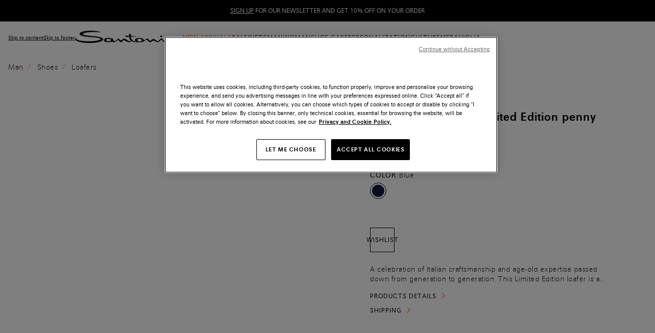

--- FILE ---
content_type: text/html;charset=UTF-8
request_url: https://www.santonishoes.com/ru-en/mens-blue-leather-limited-edition-penny-loafer-MLPI18452DD3HFOYU74.html
body_size: 35253
content:
<!DOCTYPE html>
<html
lang="en"
data-publicpath="/on/demandware.static/Sites-SAN_ROW-Site/-/en_RU/v1768562074389/"
data-countrycode="RU"
>
<head>

  <script>
    document.cookie = 'sessionCountryCode=RU; path=/';
  </script>


<script>//common/scripts.isml</script>
<script defer type="text/javascript" src="/on/demandware.static/Sites-SAN_ROW-Site/-/en_RU/v1768562074389/js/main.js"></script>


<meta charset=UTF-8>
<meta http-equiv="x-ua-compatible" content="ie=edge">
<meta name="viewport" content="width=device-width, initial-scale=1">

  <title>
    Men’s blue leather Limited Edition penny loafer | Santoni Shoes
  </title>

<meta name="description" content="Men&rsquo;s blue leather Limited Edition penny loafer: buy on Santoni Shoes Official Boutique, luxury handcrafted shoes and accessories since 1975." />
<meta name="keywords" content="Santoni" />









<link rel="apple-touch-icon" sizes="57x57" href="/on/demandware.static/Sites-SAN_ROW-Site/-/default/dwa78386b7/images/favicons/apple-icon-57x57.png" />
<link rel="apple-touch-icon" sizes="60x60" href="/on/demandware.static/Sites-SAN_ROW-Site/-/default/dw60573c89/images/favicons/apple-icon-60x60.png" />
<link rel="apple-touch-icon" sizes="72x72" href="/on/demandware.static/Sites-SAN_ROW-Site/-/default/dw7f0ae832/images/favicons/apple-icon-72x72.png" />
<link rel="apple-touch-icon" sizes="76x76" href="/on/demandware.static/Sites-SAN_ROW-Site/-/default/dw49faa574/images/favicons/apple-icon-76x76.png" />
<link rel="apple-touch-icon" sizes="114x114" href="/on/demandware.static/Sites-SAN_ROW-Site/-/default/dwcb035a77/images/favicons/apple-icon-114x114.png" />
<link rel="apple-touch-icon" sizes="120x120" href="/on/demandware.static/Sites-SAN_ROW-Site/-/default/dw39293a87/images/favicons/apple-icon-120x120.png" />
<link rel="apple-touch-icon" sizes="144x144" href="/on/demandware.static/Sites-SAN_ROW-Site/-/default/dw68e79f23/images/favicons/apple-icon-144x144.png" />
<link rel="apple-touch-icon" sizes="152x152" href="/on/demandware.static/Sites-SAN_ROW-Site/-/default/dw2271e056/images/favicons/apple-icon-152x152.png" />
<link rel="apple-touch-icon" sizes="180x180" href="/on/demandware.static/Sites-SAN_ROW-Site/-/default/dw43ccd16d/images/favicons/apple-icon-180x180.png" />
<link rel="icon" type="image/png" sizes="192x192" href="/on/demandware.static/Sites-SAN_ROW-Site/-/default/dw9f1a1db8/images/favicons/android-icon-192x192.png" />
<link rel="icon" type="image/png" sizes="32x32" href="/on/demandware.static/Sites-SAN_ROW-Site/-/default/dw6c13bc09/images/favicons/favicon-32x32.png" />
<link rel="icon" type="image/png" sizes="96x96" href="/on/demandware.static/Sites-SAN_ROW-Site/-/default/dw67198296/images/favicons/favicon-96x96.png" />
<link rel="icon" type="image/png" sizes="16x16" href="/on/demandware.static/Sites-SAN_ROW-Site/-/default/dwf9c901eb/images/favicons/favicon-16x16.png" />
<link rel="shortcut icon" sizes="96x96" href="/on/demandware.static/Sites-SAN_ROW-Site/-/default/dw5949cdde/images/favicons/favicon.ico" />

<link rel="preload" href="/on/demandware.static/Sites-SAN_ROW-Site/-/default/dw20106998/fonts/avuspro/avusPro-light.woff2" as="font" type="font/woff2" crossorigin="" />
<link rel="preload" href="/on/demandware.static/Sites-SAN_ROW-Site/-/default/dwdfcecb86/fonts/avuspro/avusPro-italic.woff2" as="font" type="font/woff2" crossorigin="" />
<link rel="preload" href="/on/demandware.static/Sites-SAN_ROW-Site/-/default/dwdffbe97c/fonts/avuspro/avusPro-regular.woff2" as="font" type="font/woff2" crossorigin="" />
<link rel="preload" href="/on/demandware.static/Sites-SAN_ROW-Site/-/default/dw702bb2ff/fonts/avuspro/avusPro-lightitalic.woff2" as="font" type="font/woff2" crossorigin="" />
<link rel="preload" href="/on/demandware.static/Sites-SAN_ROW-Site/-/default/dw8dcc3a57/fonts/avuspro/avusPro-semibold.woff2" as="font" type="font/woff2" crossorigin="" />
<link rel="preload" href="/on/demandware.static/Sites-SAN_ROW-Site/-/default/dw7b26f79a/fonts/avuspro/avusPro-semibolditalic.woff2" as="font" type="font/woff2" crossorigin="" />
<link rel="preconnect" href="https://cdn.fonts.net"/>
<link href="https://cdn.fonts.net/kit/28715a5c-967e-4cc8-8f5b-b8ac4c60885e/28715a5c-967e-4cc8-8f5b-b8ac4c60885e.css" rel="stylesheet" />

<style>
@font-face {
  font-family: 'Avus Pro';
  src: url("/on/demandware.static/Sites-SAN_ROW-Site/-/default/dw20106998/fonts/avuspro/avusPro-light.woff2") format('woff2'),
  url("/on/demandware.static/Sites-SAN_ROW-Site/-/default/dw80714f05/fonts/avuspro/avusPro-light.woff") format('woff');
  font-weight: 300;
  font-style: normal;
  font-display: swap;
}

@font-face {
  font-family: 'Avus Pro';
  src: url("/on/demandware.static/Sites-SAN_ROW-Site/-/default/dwdfcecb86/fonts/avuspro/avusPro-italic.woff2") format('woff2'),
  url("/on/demandware.static/Sites-SAN_ROW-Site/-/default/dw05bb757f/fonts/avuspro/avusPro-italic.woff") format('woff');
  font-weight: 400;
  font-style: italic;
  font-display: swap;
}

@font-face {
  font-family: 'Avus Pro';
  src: url("/on/demandware.static/Sites-SAN_ROW-Site/-/default/dwdffbe97c/fonts/avuspro/avusPro-regular.woff2") format('woff2'),
  url("/on/demandware.static/Sites-SAN_ROW-Site/-/default/dw5e83c31f/fonts/avuspro/avusPro-regular.woff") format('woff');
  font-weight: 400;
  font-style: normal;
  font-display: swap;
}

@font-face {
  font-family: 'Avus Pro';
  src: url("/on/demandware.static/Sites-SAN_ROW-Site/-/default/dw702bb2ff/fonts/avuspro/avusPro-lightitalic.woff2") format('woff2'),
  url("/on/demandware.static/Sites-SAN_ROW-Site/-/default/dwc961a572/fonts/avuspro/avusPro-lightitalic.woff") format('woff');
  font-weight: 300;
  font-style: italic;
  font-display: swap;
}

@font-face {
  font-family: 'Avus Pro';
  src: url("/on/demandware.static/Sites-SAN_ROW-Site/-/default/dw8dcc3a57/fonts/avuspro/avusPro-semibold.woff2") format('woff2'),
  url("/on/demandware.static/Sites-SAN_ROW-Site/-/default/dw12141191/fonts/avuspro/avusPro-semibold.woff") format('woff');
  font-weight: 600;
  font-style: normal;
  font-display: swap;
}

@font-face {
  font-family: 'Avus Pro';
  src: url("/on/demandware.static/Sites-SAN_ROW-Site/-/default/dw7b26f79a/fonts/avuspro/avusPro-semibolditalic.woff2") format('woff2'),
  url("/on/demandware.static/Sites-SAN_ROW-Site/-/default/dw349f9439/fonts/avuspro/avusPro-semibolditalic.woff") format('woff');
  font-weight: 600;
  font-style: italic;
  font-display: swap;
}
</style>

<script>
  window.apiroot = "/on/demandware.store/Sites-SAN_ROW-Site/en_RU";
  window.homeurl = "https://www.santonishoes.com/ru-en";
  window.bookAnAppointmentUrl = "https://www.santonishoes.com/ru-en/book-an-appointment.html";
  window.logo = "/on/demandware.static/Sites-SAN_ROW-Site/-/default/dw964b8978/images/logo.svg"
  window.asyncServiceUrl = "https://www.santonishoes.com/on/demandware.store/Sites-SAN_ROW-Site/en_RU/Page-AsyncPost";
  // TODO: cambiare il nome delle chiavi delle mediaqueries per renderle in linea con la documentazione
  window.mqObj = {
    xs: 320,
    sm: 768,
    md: 1024,
    lg: 1200,
    xl: 1440,
  };
  window.thron = {
    clientId: "santoni",
    sessId: "771rbc"
  }
  window.hs = {
    region: "na1",
    portalId: "7503080",
    locale: "en_RU",
  };
  window.woosmap = {
    key: "woos-743e25c9-a01f-38b7-b6c2-9315155c9142",
    country: "RUS",
    lang: "en"
  };
  window.locale = "en_RU";
  window.currency = "USD";
  window.footerNote = "&copy; 2025 Santoni - All rights reserved - Santoni Spa, Via Montenapoleone, 9 Milano - Italy - P.IVA 01806460430 | REA MI-2001134";
  
  window.countryCode = "RU"
</script>
<link rel="stylesheet" href="/on/demandware.static/Sites-SAN_ROW-Site/-/en_RU/v1768562074389/css/main.css" />



  


  
    
      <link rel="canonical" href="https://www.santonishoes.com/ru-en/mens-blue-leather-limited-edition-penny-loafer-MLPI18452DD3HFOYU74.html" />
    
  
    
      <link rel="alternate" hreflang="de-DE" href="https://www.santonishoes.com/de-de/blaue-penny-loafer-fur-herren-aus-leder-%E2%80%93-limited-edition-MLPI18452DD3HFOYU74.html" />
    
      <link rel="alternate" hreflang="de-AT" href="https://www.santonishoes.com/at-de/blaue-penny-loafer-fur-herren-aus-leder-%E2%80%93-limited-edition-MLPI18452DD3HFOYU74.html" />
    
      <link rel="alternate" hreflang="fr-FR" href="https://www.santonishoes.com/fr-fr/mocassin-penny-en-edition-limitee-en-cuir-bleu-pour-homme-MLPI18452DD3HFOYU74.html" />
    
      <link rel="alternate" hreflang="it-IT" href="https://www.santonishoes.com/it-it/mocassino-penny-limited-edition-da-uomo-in-pelle-blu-MLPI18452DD3HFOYU74.html" />
    
      <link rel="alternate" hreflang="en-HR" href="https://www.santonishoes.com/hr-en/mens-blue-leather-limited-edition-penny-loafer-MLPI18452DD3HFOYU74.html" />
    
      <link rel="alternate" hreflang="en-GR" href="https://www.santonishoes.com/gr-en/mens-blue-leather-limited-edition-penny-loafer-MLPI18452DD3HFOYU74.html" />
    
      <link rel="alternate" hreflang="es-ES" href="https://www.santonishoes.com/es-es/mocasin--penny-loafer--de-piel-azul-para-hombre-%E2%80%93-edicion-limitada-MLPI18452DD3HFOYU74.html" />
    
      <link rel="alternate" hreflang="en-PT" href="https://www.santonishoes.com/pt-en/mens-blue-leather-limited-edition-penny-loafer-MLPI18452DD3HFOYU74.html" />
    
      <link rel="alternate" hreflang="en-SK" href="https://www.santonishoes.com/sk-en/mens-blue-leather-limited-edition-penny-loafer-MLPI18452DD3HFOYU74.html" />
    
      <link rel="alternate" hreflang="en-DK" href="https://www.santonishoes.com/dk-en/mens-blue-leather-limited-edition-penny-loafer-MLPI18452DD3HFOYU74.html" />
    
      <link rel="alternate" hreflang="en-LU" href="https://www.santonishoes.com/lu-en/mens-blue-leather-limited-edition-penny-loafer-MLPI18452DD3HFOYU74.html" />
    
      <link rel="alternate" hreflang="de-LU" href="https://www.santonishoes.com/lu-de/blaue-penny-loafer-fur-herren-aus-leder-%E2%80%93-limited-edition-MLPI18452DD3HFOYU74.html" />
    
      <link rel="alternate" hreflang="fr-LU" href="https://www.santonishoes.com/lu-fr/mocassin-penny-en-edition-limitee-en-cuir-bleu-pour-homme-MLPI18452DD3HFOYU74.html" />
    
      <link rel="alternate" hreflang="en-NL" href="https://www.santonishoes.com/nl-en/mens-blue-leather-limited-edition-penny-loafer-MLPI18452DD3HFOYU74.html" />
    
      <link rel="alternate" hreflang="fr-BE" href="https://www.santonishoes.com/be-fr/mocassin-penny-en-edition-limitee-en-cuir-bleu-pour-homme-MLPI18452DD3HFOYU74.html" />
    
      <link rel="alternate" hreflang="de-BE" href="https://www.santonishoes.com/be-de/blaue-penny-loafer-fur-herren-aus-leder-%E2%80%93-limited-edition-MLPI18452DD3HFOYU74.html" />
    
      <link rel="alternate" hreflang="en-BE" href="https://www.santonishoes.com/be-en/mens-blue-leather-limited-edition-penny-loafer-MLPI18452DD3HFOYU74.html" />
    
      <link rel="alternate" hreflang="en-CZ" href="https://www.santonishoes.com/cz-en/mens-blue-leather-limited-edition-penny-loafer-MLPI18452DD3HFOYU74.html" />
    
      <link rel="alternate" hreflang="en-RO" href="https://www.santonishoes.com/ro-en/mens-blue-leather-limited-edition-penny-loafer-MLPI18452DD3HFOYU74.html" />
    
      <link rel="alternate" hreflang="en-PL" href="https://www.santonishoes.com/pl-en/mens-blue-leather-limited-edition-penny-loafer-MLPI18452DD3HFOYU74.html" />
    
      <link rel="alternate" hreflang="en-GB" href="https://www.santonishoes.com/gb-en/mens-blue-leather-limited-edition-penny-loafer-MLPI18452DD3HFOYU74.html" />
    
      <link rel="alternate" hreflang="it-CH" href="https://www.santonishoes.com/ch-it/mocassino-penny-limited-edition-da-uomo-in-pelle-blu-MLPI18452DD3HFOYU74.html" />
    
      <link rel="alternate" hreflang="fr-CH" href="https://www.santonishoes.com/ch-fr/mocassin-penny-en-edition-limitee-en-cuir-bleu-pour-homme-MLPI18452DD3HFOYU74.html" />
    
      <link rel="alternate" hreflang="de-CH" href="https://www.santonishoes.com/ch-de/blaue-penny-loafer-fur-herren-aus-leder-%E2%80%93-limited-edition-MLPI18452DD3HFOYU74.html" />
    
      <link rel="alternate" hreflang="en-SA" href="https://www.santonishoes.com/sa-en/mens-blue-leather-limited-edition-penny-loafer-MLPI18452DD3HFOYU74.html" />
    
      <link rel="alternate" hreflang="en-AE" href="https://www.santonishoes.com/ae-en/mens-blue-leather-limited-edition-penny-loafer-MLPI18452DD3HFOYU74.html" />
    
      <link rel="alternate" hreflang="en-CN" href="https://www.santonishoes.com/cn-en/mens-blue-leather-limited-edition-penny-loafer-MLPI18452DD3HFOYU74.html" />
    
      <link rel="alternate" hreflang="ja-JP" href="https://www.santonishoes.com/jp-ja/limited-edition-%E3%83%AC%E3%82%B6%E3%83%BC-%E3%83%A1%E3%83%B3%E3%82%BA%E3%83%9A%E3%83%8B%E3%83%BC%E3%83%AD%E3%83%BC%E3%83%95%E3%82%A1%E3%83%BC-%E3%83%96%E3%83%AB%E3%83%BC-MLPI18452DD3HFOYU74.html" />
    
      <link rel="alternate" hreflang="en-RU" href="https://www.santonishoes.com/ru-en/mens-blue-leather-limited-edition-penny-loafer-MLPI18452DD3HFOYU74.html" />
    
      <link rel="alternate" hreflang="en-SG" href="https://www.santonishoes.com/sg-en/mens-blue-leather-limited-edition-penny-loafer-MLPI18452DD3HFOYU74.html" />
    
      <link rel="alternate" hreflang="en-CA" href="https://www.santonishoes.com/ca-en/mens-blue-leather-limited-edition-penny-loafer-MLPI18452DD3HFOYU74.html" />
    
      <link rel="alternate" hreflang="es-MX" href="https://www.santonishoes.com/mx-es/mocasin--penny-loafer--de-piel-azul-para-hombre-%E2%80%93-edicion-limitada-MLPI18452DD3HFOYU74.html" />
    
      <link rel="alternate" hreflang="en-TR" href="https://www.santonishoes.com/tr-en/mens-blue-leather-limited-edition-penny-loafer-MLPI18452DD3HFOYU74.html" />
    
      <link rel="alternate" hreflang="en-US" href="https://www.santonishoes.com/us-en/mens-blue-leather-limited-edition-penny-loafer-MLPI18452DD3HFOYU74.html" />
    
  



  
    
      <script type="application/ld+json">
        {
  "@context": "http://schema.org/",
  "@type": "Product",
  "name": "Men’s blue leather Limited Edition penny loafer",
  "description": null,
  "mpn": "MLPI18452DD3HFOYU74",
  "sku": "MLPI18452DD3HFOYU74",
  "image": [
    "https://santoni-cdn.thron.com/delivery/public/thumbnail/santoni/82356378-0376-42de-a420-9d9713ff0908/771rbc/std/480x480/MLPI18452DD3HFOYU74_01.jpg"
  ],
  "offers": {
    "url": {},
    "@type": "Offer",
    "priceCurrency": "USD",
    "price": "2660.00",
    "availability": "http://schema.org/InStock"
  }
}
      </script>
    
  




  <!-- OneTrust Cookies Consent Notice start for santonishoes.com --><script src="https://cdn-ukwest.onetrust.com/scripttemplates/otSDKStub.js"  type="text/javascript" charset="UTF-8" data-domain-script="457ddee8-92a8-4fd1-90ee-362e02304fe4" ></script>
<script type="text/javascript">
function OptanonWrapper() { }
window.listOfCategories = ['C0002'];
</script>
<!-- OneTrust Cookies Consent Notice end for santonishoes.com -->




  <script id="hs-script-loader" async defer src="//js.hs-scripts.com/7503080.js"></script>






<!-- OSM Widget Script -->






<script type="text/javascript">//<!--
/* <![CDATA[ (head-active_data.js) */
var dw = (window.dw || {});
dw.ac = {
    _analytics: null,
    _events: [],
    _category: "",
    _searchData: "",
    _anact: "",
    _anact_nohit_tag: "",
    _analytics_enabled: "true",
    _timeZone: "Europe/Rome",
    _capture: function(configs) {
        if (Object.prototype.toString.call(configs) === "[object Array]") {
            configs.forEach(captureObject);
            return;
        }
        dw.ac._events.push(configs);
    },
	capture: function() { 
		dw.ac._capture(arguments);
		// send to CQ as well:
		if (window.CQuotient) {
			window.CQuotient.trackEventsFromAC(arguments);
		}
	},
    EV_PRD_SEARCHHIT: "searchhit",
    EV_PRD_DETAIL: "detail",
    EV_PRD_RECOMMENDATION: "recommendation",
    EV_PRD_SETPRODUCT: "setproduct",
    applyContext: function(context) {
        if (typeof context === "object" && context.hasOwnProperty("category")) {
        	dw.ac._category = context.category;
        }
        if (typeof context === "object" && context.hasOwnProperty("searchData")) {
        	dw.ac._searchData = context.searchData;
        }
    },
    setDWAnalytics: function(analytics) {
        dw.ac._analytics = analytics;
    },
    eventsIsEmpty: function() {
        return 0 == dw.ac._events.length;
    }
};
/* ]]> */
// -->
</script>
<script type="text/javascript">//<!--
/* <![CDATA[ (head-cquotient.js) */
var CQuotient = window.CQuotient = {};
CQuotient.clientId = 'bhhz-SAN_ROW';
CQuotient.realm = 'BHHZ';
CQuotient.siteId = 'SAN_ROW';
CQuotient.instanceType = 'prd';
CQuotient.locale = 'en_RU';
CQuotient.fbPixelId = '__UNKNOWN__';
CQuotient.activities = [];
CQuotient.cqcid='';
CQuotient.cquid='';
CQuotient.cqeid='';
CQuotient.cqlid='';
CQuotient.apiHost='api.cquotient.com';
/* Turn this on to test against Staging Einstein */
/* CQuotient.useTest= true; */
CQuotient.useTest = ('true' === 'false');
CQuotient.initFromCookies = function () {
	var ca = document.cookie.split(';');
	for(var i=0;i < ca.length;i++) {
	  var c = ca[i];
	  while (c.charAt(0)==' ') c = c.substring(1,c.length);
	  if (c.indexOf('cqcid=') == 0) {
		CQuotient.cqcid=c.substring('cqcid='.length,c.length);
	  } else if (c.indexOf('cquid=') == 0) {
		  var value = c.substring('cquid='.length,c.length);
		  if (value) {
		  	var split_value = value.split("|", 3);
		  	if (split_value.length > 0) {
			  CQuotient.cquid=split_value[0];
		  	}
		  	if (split_value.length > 1) {
			  CQuotient.cqeid=split_value[1];
		  	}
		  	if (split_value.length > 2) {
			  CQuotient.cqlid=split_value[2];
		  	}
		  }
	  }
	}
}
CQuotient.getCQCookieId = function () {
	if(window.CQuotient.cqcid == '')
		window.CQuotient.initFromCookies();
	return window.CQuotient.cqcid;
};
CQuotient.getCQUserId = function () {
	if(window.CQuotient.cquid == '')
		window.CQuotient.initFromCookies();
	return window.CQuotient.cquid;
};
CQuotient.getCQHashedEmail = function () {
	if(window.CQuotient.cqeid == '')
		window.CQuotient.initFromCookies();
	return window.CQuotient.cqeid;
};
CQuotient.getCQHashedLogin = function () {
	if(window.CQuotient.cqlid == '')
		window.CQuotient.initFromCookies();
	return window.CQuotient.cqlid;
};
CQuotient.trackEventsFromAC = function (/* Object or Array */ events) {
try {
	if (Object.prototype.toString.call(events) === "[object Array]") {
		events.forEach(_trackASingleCQEvent);
	} else {
		CQuotient._trackASingleCQEvent(events);
	}
} catch(err) {}
};
CQuotient._trackASingleCQEvent = function ( /* Object */ event) {
	if (event && event.id) {
		if (event.type === dw.ac.EV_PRD_DETAIL) {
			CQuotient.trackViewProduct( {id:'', alt_id: event.id, type: 'raw_sku'} );
		} // not handling the other dw.ac.* events currently
	}
};
CQuotient.trackViewProduct = function(/* Object */ cqParamData){
	var cq_params = {};
	cq_params.cookieId = CQuotient.getCQCookieId();
	cq_params.userId = CQuotient.getCQUserId();
	cq_params.emailId = CQuotient.getCQHashedEmail();
	cq_params.loginId = CQuotient.getCQHashedLogin();
	cq_params.product = cqParamData.product;
	cq_params.realm = cqParamData.realm;
	cq_params.siteId = cqParamData.siteId;
	cq_params.instanceType = cqParamData.instanceType;
	cq_params.locale = CQuotient.locale;
	
	if(CQuotient.sendActivity) {
		CQuotient.sendActivity(CQuotient.clientId, 'viewProduct', cq_params);
	} else {
		CQuotient.activities.push({activityType: 'viewProduct', parameters: cq_params});
	}
};
/* ]]> */
// -->
</script>






    <script>
        function extend(obj, src) {
            Object.keys(src).forEach(function(key) { obj[key] = src[key]; });
            return obj;
        }

        var parsedDataLayer = [{"event":"view_item","event_data":{"currency":"USD","items":[{"item_name":"Men’s blue leather Limited Edition penny loafer","item_id":"MLPI18452DD3HFOY","item_sku":"MLPI18452DD3HFOYU74","item_brand":"santoni","category":"Man_Loafers","item_category":"Man/Man_Shoes/Man_Loafers","gender":"man","quantity":1,"promotion":"GWP-ROW-LIMITED","price":2660,"discount":0,"availability":"in stock","stock_quantity":0.75}]}}];
        var parsedPageviewDataLayer = {"event":"pageview","event_data":{"page":"Men’s blue leather Limited Edition penny loafer | Santoni Shoes","language":"EN","country":"RU","currency":"USD","page_type":"product"}};
        var personalData = {
  "action": "Analytics-GetPersonalData",
  "queryString": "",
  "locale": "en_RU",
  "data": {
    "status": "Guest"
  }
};
        if (parsedPageviewDataLayer) {
          parsedPageviewDataLayer.user = personalData.data;
          (parsedDataLayer || []).push(parsedPageviewDataLayer);
        }

        window.dataLayer = parsedDataLayer;
    </script>

<!-- Yandex Verification tag -->
<meta name="yandex-verification" content="97d21a749f482516" />
<!-- Google Site Verification tag -->
<meta name="google-site-verification" content="wcvsVFawHh-kZ9ArNArGhF33QVG74iEYD8vCv30DNp0" />

<!-- Google Tag Manager -->
<script>(function(w,d,s,l,i){w[l]=w[l]||[];w[l].push({'gtm.start':
new Date().getTime(),event:'gtm.js'});var f=d.getElementsByTagName(s)[0],
j=d.createElement(s),dl=l!='dataLayer'?'&l='+l:'';j.async=true;j.src=
'https://ss.santonishoes.com/gtm.js?id='+i+dl+ '&gtm_auth=tbBQQJXLauXJNvCHiKZrpg&gtm_preview=env-1&gtm_cookies_win=x';f.parentNode.insertBefore(j,f);
})(window,document,'script','dataLayer','GTM-TK6RKBM');</script>
<!-- End Google Tag Manager -->

<!-- Start VWO Async SmartCode -->
<link rel="preconnect" href="https://dev.visualwebsiteoptimizer.com" />
<script type='text/javascript' id='vwoCode'>
window._vwo_code || (function() {
var account_id=891544,
version=2.1,
settings_tolerance=2000,
hide_element='body',
hide_element_style = 'opacity:0 !important;filter:alpha(opacity=0) !important;background:none !important',
/* DO NOT EDIT BELOW THIS LINE */
f=false,w=window,d=document,v=d.querySelector('#vwoCode'),cK='_vwo_'+account_id+'_settings',cc={};try{var c=JSON.parse(localStorage.getItem('_vwo_'+account_id+'_config'));cc=c&&typeof c==='object'?c:{}}catch(e){}var stT=cc.stT==='session'?w.sessionStorage:w.localStorage;code={use_existing_jquery:function(){return typeof use_existing_jquery!=='undefined'?use_existing_jquery:undefined},library_tolerance:function(){return typeof library_tolerance!=='undefined'?library_tolerance:undefined},settings_tolerance:function(){return cc.sT||settings_tolerance},hide_element_style:function(){return'{'+(cc.hES||hide_element_style)+'}'},hide_element:function(){if(performance.getEntriesByName('first-contentful-paint')[0]){return''}return typeof cc.hE==='string'?cc.hE:hide_element},getVersion:function(){return version},finish:function(e){if(!f){f=true;var t=d.getElementById('_vis_opt_path_hides');if(t)t.parentNode.removeChild(t);if(e)(new Image).src='https://dev.visualwebsiteoptimizer.com/ee.gif?a='+account_id+e}},finished:function(){return f},addScript:function(e){var t=d.createElement('script');t.type='text/javascript';if(e.src){t.src=e.src}else{t.text=e.text}d.getElementsByTagName('head')[0].appendChild(t)},load:function(e,t){var i=this.getSettings(),n=d.createElement('script'),r=this;t=t||{};if(i){n.textContent=i;d.getElementsByTagName('head')[0].appendChild(n);if(!w.VWO||VWO.caE){stT.removeItem(cK);r.load(e)}}else{var o=new XMLHttpRequest;o.open('GET',e,true);o.withCredentials=!t.dSC;o.responseType=t.responseType||'text';o.onload=function(){if(t.onloadCb){return t.onloadCb(o,e)}if(o.status===200){_vwo_code.addScript({text:o.responseText})}else{_vwo_code.finish('&e=loading_failure:'+e)}};o.onerror=function(){if(t.onerrorCb){return t.onerrorCb(e)}_vwo_code.finish('&e=loading_failure:'+e)};o.send()}},getSettings:function(){try{var e=stT.getItem(cK);if(!e){return}e=JSON.parse(e);if(Date.now()>e.e){stT.removeItem(cK);return}return e.s}catch(e){return}},init:function(){if(d.URL.indexOf('__vwo_disable__')>-1)return;var e=this.settings_tolerance();w._vwo_settings_timer=setTimeout(function(){_vwo_code.finish();stT.removeItem(cK)},e);var t;if(this.hide_element()!=='body'){t=d.createElement('style');var i=this.hide_element(),n=i?i+this.hide_element_style():'',r=d.getElementsByTagName('head')[0];t.setAttribute('id','_vis_opt_path_hides');v&&t.setAttribute('nonce',v.nonce);t.setAttribute('type','text/css');if(t.styleSheet)t.styleSheet.cssText=n;else t.appendChild(d.createTextNode(n));r.appendChild(t)}else{t=d.getElementsByTagName('head')[0];var n=d.createElement('div');n.style.cssText='z-index: 2147483647 !important;position: fixed !important;left: 0 !important;top: 0 !important;width: 100% !important;height: 100% !important;background: white !important;';n.setAttribute('id','_vis_opt_path_hides');n.classList.add('_vis_hide_layer');t.parentNode.insertBefore(n,t.nextSibling)}var o='https://dev.visualwebsiteoptimizer.com/j.php?a='+account_id+'&u='+encodeURIComponent(d.URL)+'&vn='+version;if(w.location.search.indexOf('_vwo_xhr')!==-1){this.addScript({src:o})}else{this.load(o+'&x=true')}}};w._vwo_code=code;code.init();})();
</script>
<!-- End VWO Async SmartCode -->


</head>
<body>

<!-- Google Tag Manager (noscript) -->
<noscript><iframe src="https://ss.santonishoes.com/ns.html?id=GTM-TK6RKBM&gtm_auth=tbBQQJXLauXJNvCHiKZrpg&gtm_preview=env-1&gtm_cookies_win=x"
height="0" width="0" style="display:none;visibility:hidden"></iframe></noscript>
<!-- End Google Tag Manager (noscript) -->
<div class="page"

data-action="Product-Show"
data-querystring="pid=MLPI18452DD3HFOYU74">

















<!--
COUNTRYCODE: RU

CUSTOMERGROUPS:
- BANNER_HP_US
- Countries SALES SS22
- Country RU - Russia
- EVERYONE_NO_JP
- EVERYONE_NO_US
- Everyone
- FATHERS_DAY_NO
- NOT_DCSESSION
- SALE_EUROPE_ROW
- SALE_INT_UAE_RU_GB
- SALE_ROW-CA
- Unregistered


PRICEBOOKS:
- santoni-ru-full-pricebook


PROMOTIONS:
- SALE_ROW-CA
- GWP-ROW-LIMITED
- GWP-ROW_LIMITED1

-->



<header class="header" id="header">
  
    
  <section id="header-banner" class="header-banner" data-shown="1" data-option-time="5" data-component="headerBanner"
  data-ismultiple="false">
    
	 


	
    
        <ul>
<li><a href="https://www.santonishoes.com/ru-en/newsletter.html">Sign up</a> for our newsletter and get 10% off on your order</li>
<li>FREE SHIPPING ON ALL ORDERS ABOVE 250$</li>
<li>Extended Holiday Returns Until 31/1/2026</li>
</ul>
    

 
	
    <button class="header-banner-arrow" aria-label="header.banner.arrow.left" data-left ><isicon name="chevron-left"></button>
    <button class="header-banner-arrow" aria-label="header.banner.arrow.right" data-right><isicon name="chevron-right"></button>
  </section>



  <div class="header-content">
    
<a class="header-skipto" href="#maincontent">Skip to content</a>
  <a class="header-skipto" href="#footer">Skip to footer</a>


    <div class="header-logo">
        <a class="logo-home" href="/ru-en/" title="Santoni" aria-label="Santoni logo">
          <div class="logo-wrapper">
            
            <img src="/on/demandware.static/Sites-SAN_ROW-Site/-/default/dw964b8978/images/logo.svg" alt="Santoni logo" aria-hidden="true" />
          </div>
        </a>
    </div>

    <nav class="header-navigation header-navigation--desktop" aria-label="navigation.categories.title.aria" data-component="navigationDesktop">
    
        <ul class="header-navigation-list header-navigation-list--primary">
        
          <li>
          
              <button class="header-navigation-cta cta-highlight" type="button"
              data-url="/ru-en/new-arrivals/"
              id="New_in-trigger"
              data-thronid="824bedfe-7f75-40a1-b34f-98dc67fd5549"
              data-dnav-trigger="modal-headernavigation-New_in">
                New arrivals
              </button>
              
              <div class="header-navigation-modal" id="modal-headernavigation-New_in" aria-hidden="true">
                  <div class="header-navigation-modal-backdrop" tabindex="-1" data-dnav-close="modal-headernavigation-New_in"></div>
                  <div class="header-navigation-modal-dialog" role="dialog" aria-modal="true" aria-labelledby="modal-headernavigation-New_in-title">
                    <div class="header-navigation-modal-header">
                      <p class="header-navigation-modal-title" id="modal-headernavigation-New_in-title">New arrivals</p>
                      <button class="header-navigation-modal-close" aria-label="Close" data-dnav-close="modal-headernavigation-New_in"></button>
                    </div>
                    <div class="header-navigation-modal-content" id="modal-headernavigation-New_in-content">
                      
                      
                      







<div class="header-navigation-list header-navigation-list--no-grandson" id="New_in-list">
  <div class="header-navigation-list-header">
    <button class="header-navigation-list-back" aria-label="navigation.backto" data-back>
      

<svg class="icon--chevron-left icon--s  ">
  <use href="#sprite-chevron-left"></use>
</svg>

</button>
    <span class="header-navigation-list-title">
      
        <span>New arrivals</span>
      
    </span>
    <button class="header-navigation-list-close" aria-label="Close" data-modal-close></button>
  </div>
  <ul>
    
      
        <li><a class="header-navigation-cta " href="/ru-en/mens-new-arrivals/">Men's new arrivals</a></li>
      
    
      
        <li><a class="header-navigation-cta " href="/ru-en/womens-new-arrivals/">Women's new arrivals</a></li>
      
    
    
    
  </ul>
</div>
                      <figure class="header-navigation-figure  "></figure>
                    </div>
                  </div>
              </div>
          
          </li>
        
          <li>
          
              <button class="header-navigation-cta " type="button"
              data-url="/ru-en/sale/"
              id="Sale-trigger"
              data-thronid="32d761f2-344e-4e7b-af2c-6e1786fe6e79"
              data-dnav-trigger="modal-headernavigation-Sale">
                Sale
              </button>
              
              <div class="header-navigation-modal" id="modal-headernavigation-Sale" aria-hidden="true">
                  <div class="header-navigation-modal-backdrop" tabindex="-1" data-dnav-close="modal-headernavigation-Sale"></div>
                  <div class="header-navigation-modal-dialog" role="dialog" aria-modal="true" aria-labelledby="modal-headernavigation-Sale-title">
                    <div class="header-navigation-modal-header">
                      <p class="header-navigation-modal-title" id="modal-headernavigation-Sale-title">Sale</p>
                      <button class="header-navigation-modal-close" aria-label="Close" data-dnav-close="modal-headernavigation-Sale"></button>
                    </div>
                    <div class="header-navigation-modal-content" id="modal-headernavigation-Sale-content">
                      
                      
                      







<div class="header-navigation-list header-navigation-list--no-grandson" id="Sale-list">
  <div class="header-navigation-list-header">
    <button class="header-navigation-list-back" aria-label="navigation.backto" data-back>
      

<svg class="icon--chevron-left icon--s  ">
  <use href="#sprite-chevron-left"></use>
</svg>

</button>
    <span class="header-navigation-list-title">
      
        <span>Sale</span>
      
    </span>
    <button class="header-navigation-list-close" aria-label="Close" data-modal-close></button>
  </div>
  <ul>
    
      
        <li><a class="header-navigation-cta " href="/ru-en/sale/man/">Man</a></li>
      
    
      
        <li><a class="header-navigation-cta " href="/ru-en/sale/woman/">Woman</a></li>
      
    
    
    
      <li>
        <a class="header-navigation-cta" href="/ru-en/sale/">
          
            VIEW ALL
        
        </a>
      </li>
    
  </ul>
</div>
                      <figure class="header-navigation-figure  "></figure>
                    </div>
                  </div>
              </div>
          
          </li>
        
          <li>
          
              <button class="header-navigation-cta " type="button"
              data-url="/ru-en/gifts/"
              id="GIFTS-trigger"
              data-thronid="7b677ee9-7046-4195-8344-307bbf2d0c1b"
              data-dnav-trigger="modal-headernavigation-GIFTS">
                Gifts
              </button>
              
              <div class="header-navigation-modal" id="modal-headernavigation-GIFTS" aria-hidden="true">
                  <div class="header-navigation-modal-backdrop" tabindex="-1" data-dnav-close="modal-headernavigation-GIFTS"></div>
                  <div class="header-navigation-modal-dialog" role="dialog" aria-modal="true" aria-labelledby="modal-headernavigation-GIFTS-title">
                    <div class="header-navigation-modal-header">
                      <p class="header-navigation-modal-title" id="modal-headernavigation-GIFTS-title">Gifts</p>
                      <button class="header-navigation-modal-close" aria-label="Close" data-dnav-close="modal-headernavigation-GIFTS"></button>
                    </div>
                    <div class="header-navigation-modal-content" id="modal-headernavigation-GIFTS-content">
                      
                      
                      







<div class="header-navigation-list header-navigation-list--no-grandson" id="GIFTS-list">
  <div class="header-navigation-list-header">
    <button class="header-navigation-list-back" aria-label="navigation.backto" data-back>
      

<svg class="icon--chevron-left icon--s  ">
  <use href="#sprite-chevron-left"></use>
</svg>

</button>
    <span class="header-navigation-list-title">
      
        <span>Gifts</span>
      
    </span>
    <button class="header-navigation-list-close" aria-label="Close" data-modal-close></button>
  </div>
  <ul>
    
      
        <li><a class="header-navigation-cta " href="/ru-en/gifts-for-him/">Our gift ideas for him</a></li>
      
    
      
        <li><a class="header-navigation-cta " href="/ru-en/gifts-for-her/">Our gift ideas for her</a></li>
      
    
      
        <li><a class="header-navigation-cta " href="/ru-en/gifts-accessories/">Precious gifts</a></li>
      
    
    
    
  </ul>
</div>
                      <figure class="header-navigation-figure  "></figure>
                    </div>
                  </div>
              </div>
          
          </li>
        
          <li>
          
              <button class="header-navigation-cta " type="button"
              data-url="/ru-en/man/"
              id="Man-trigger"
              data-thronid="c9f62e09-f85e-4476-a253-49c2bccafb40"
              data-dnav-trigger="modal-headernavigation-Man">
                Man
              </button>
              
              <div class="header-navigation-modal" id="modal-headernavigation-Man" aria-hidden="true">
                  <div class="header-navigation-modal-backdrop" tabindex="-1" data-dnav-close="modal-headernavigation-Man"></div>
                  <div class="header-navigation-modal-dialog" role="dialog" aria-modal="true" aria-labelledby="modal-headernavigation-Man-title">
                    <div class="header-navigation-modal-header">
                      <p class="header-navigation-modal-title" id="modal-headernavigation-Man-title">Man</p>
                      <button class="header-navigation-modal-close" aria-label="Close" data-dnav-close="modal-headernavigation-Man"></button>
                    </div>
                    <div class="header-navigation-modal-content" id="modal-headernavigation-Man-content">
                      
                      
                      







<div class="header-navigation-list " id="Man-list">
  <div class="header-navigation-list-header">
    <button class="header-navigation-list-back" aria-label="navigation.backto" data-back>
      

<svg class="icon--chevron-left icon--s  ">
  <use href="#sprite-chevron-left"></use>
</svg>

</button>
    <span class="header-navigation-list-title">
      
        <span>Man</span>
      
    </span>
    <button class="header-navigation-list-close" aria-label="Close" data-modal-close></button>
  </div>
  <ul>
    
      
        <li>
          <button class="header-navigation-cta " type="button"
            data-url="/ru-en/man/shoes/"
            data-thronid="c9f62e09-f85e-4476-a253-49c2bccafb40"
            aria-controls="Man_Shoes-list"
            aria-expanded="false">
            Shoes
            

<svg class="icon--chevron-right icon--s  ">
  <use href="#sprite-chevron-right"></use>
</svg>


          </button>
          
          







<div class="header-navigation-list header-navigation-list--no-grandson" id="Man_Shoes-list">
  <div class="header-navigation-list-header">
    <button class="header-navigation-list-back" aria-label="navigation.backto" data-back>
      

<svg class="icon--chevron-left icon--s  ">
  <use href="#sprite-chevron-left"></use>
</svg>

</button>
    <span class="header-navigation-list-title">
      
        <span>Man</span>
      
        <span>Shoes</span>
      
    </span>
    <button class="header-navigation-list-close" aria-label="Close" data-modal-close></button>
  </div>
  <ul>
    
      
        <li><a class="header-navigation-cta " href="/ru-en/man/shoes/boots/">Boots</a></li>
      
    
      
        <li><a class="header-navigation-cta " href="/ru-en/man/shoes/lace-ups/">Lace-ups</a></li>
      
    
      
        <li><a class="header-navigation-cta " href="/ru-en/man/shoes/sneakers/">Sneakers</a></li>
      
    
      
        <li><a class="header-navigation-cta " href="/ru-en/man/shoes/double-buckle/">Double Buckle</a></li>
      
    
      
        <li><a class="header-navigation-cta " href="/ru-en/man/shoes/loafers/">Loafers</a></li>
      
    
      
        <li><a class="header-navigation-cta " href="/ru-en/man/shoes/sandals-and-espadrillas/">Sandals and Espadrillas</a></li>
      
    
      
        <li><a class="header-navigation-cta " href="/ru-en/man/shoes/slippers/">Slippers</a></li>
      
    
    
    
      <li>
        <a class="header-navigation-cta" href="/ru-en/man/shoes/">
          
            View all shoes
        
        </a>
      </li>
    
  </ul>
</div>
        </li>
    
    
      
        <li>
          <button class="header-navigation-cta " type="button"
            data-url="/ru-en/man/accessories/"
            data-thronid="c6507e45-c6e8-44d4-ae31-cce75f272749"
            aria-controls="Man_Accessories-list"
            aria-expanded="false">
            Accessories
            

<svg class="icon--chevron-right icon--s  ">
  <use href="#sprite-chevron-right"></use>
</svg>


          </button>
          
          







<div class="header-navigation-list header-navigation-list--no-grandson" id="Man_Accessories-list">
  <div class="header-navigation-list-header">
    <button class="header-navigation-list-back" aria-label="navigation.backto" data-back>
      

<svg class="icon--chevron-left icon--s  ">
  <use href="#sprite-chevron-left"></use>
</svg>

</button>
    <span class="header-navigation-list-title">
      
        <span>Man</span>
      
        <span>Accessories</span>
      
    </span>
    <button class="header-navigation-list-close" aria-label="Close" data-modal-close></button>
  </div>
  <ul>
    
      
        <li><a class="header-navigation-cta " href="/ru-en/man/accessories/bags-and-backpacks/">Bags &amp; Backpacks</a></li>
      
    
      
        <li><a class="header-navigation-cta " href="/ru-en/man/accessories/small-leather-goods/">Small leather goods</a></li>
      
    
      
        <li><a class="header-navigation-cta " href="/ru-en/man/accessories/belts/">Belts</a></li>
      
    
      
        <li><a class="header-navigation-cta " href="/ru-en/man/accessories/gloves-and-scarfs/">Gloves and Scarfs</a></li>
      
    
      
        <li><a class="header-navigation-cta " href="/ru-en/man/accessories/hats-and-beanies/">Hats and beanies</a></li>
      
    
      
        <li><a class="header-navigation-cta " href="/ru-en/man/accessories/socks/">Socks</a></li>
      
    
      
        <li><a class="header-navigation-cta " href="/ru-en/man/accessories/lifestyle/">Lifestyle</a></li>
      
    
    
    
      <li>
        <a class="header-navigation-cta" href="/ru-en/man/accessories/">
          
            View all accessories
        
        </a>
      </li>
    
  </ul>
</div>
        </li>
    
    
      
        <li>
          <button class="header-navigation-cta " type="button"
            data-url="/ru-en/man/highlights/"
            data-thronid="6262650b-dc13-4b8d-be30-9ccdf229a4f7"
            aria-controls="Man_Highlights-list"
            aria-expanded="false">
            Highlights
            

<svg class="icon--chevron-right icon--s  ">
  <use href="#sprite-chevron-right"></use>
</svg>


          </button>
          
          







<div class="header-navigation-list header-navigation-list--no-grandson" id="Man_Highlights-list">
  <div class="header-navigation-list-header">
    <button class="header-navigation-list-back" aria-label="navigation.backto" data-back>
      

<svg class="icon--chevron-left icon--s  ">
  <use href="#sprite-chevron-left"></use>
</svg>

</button>
    <span class="header-navigation-list-title">
      
        <span>Man</span>
      
        <span>Highlights</span>
      
    </span>
    <button class="header-navigation-list-close" aria-label="Close" data-modal-close></button>
  </div>
  <ul>
    
      
        <li><a class="header-navigation-cta " href="/ru-en/man/highlights/essentials/">Essentials</a></li>
      
    
      
        <li><a class="header-navigation-cta " href="/ru-en/santoni-easy-shoes/">Santoni Easy</a></li>
      
    
      
        <li><a class="header-navigation-cta " href="/ru-en/dbs-oly-shoes-for-him/">DBS Oly</a></li>
      
    
      
        <li><a class="header-navigation-cta " href="/ru-en/man/highlights/formal-selection/">Formal selection</a></li>
      
    
      
        <li><a class="header-navigation-cta " href="/ru-en/man/highlights/travel/">Travel</a></li>
      
    
      
        <li><a class="header-navigation-cta " href="/ru-en/man/highlights/shades-of-blue-for-him/">Shades of blue for him</a></li>
      
    
      
        <li><a class="header-navigation-cta " href="/ru-en/man/highlights/carlo/">Carlo</a></li>
      
    
      
        <li><a class="header-navigation-cta " href="/ru-en/double-buckle-sneakers-shoes-for-him/">Double Buckle Sneakers</a></li>
      
    
      
        <li><a class="header-navigation-cta " href="/ru-en/man/highlights/the-perfect-guest/">The perfect guest</a></li>
      
    
      
        <li><a class="header-navigation-cta " href="/ru-en/santoni-carter-a-tribute-to-bmw-5-series-touring/">Santoni Carter - A tribute to BMW 5 series Touring</a></li>
      
    
      
        <li><a class="header-navigation-cta " href="/ru-en/man/highlights/business/">Business</a></li>
      
    
      
        <li><a class="header-navigation-cta " href="/ru-en/man/highlights/winter-edit/">Winter edit</a></li>
      
    
      
        <li><a class="header-navigation-cta " href="/ru-en/man/highlights/smart-casual-edit/">Smart Casual Edit</a></li>
      
    
    
    
  </ul>
</div>
        </li>
    
    
    
    
  </ul>
</div>
                      <figure class="header-navigation-figure  "></figure>
                    </div>
                  </div>
              </div>
          
          </li>
        
          <li>
          
              <button class="header-navigation-cta " type="button"
              data-url="/ru-en/woman/"
              id="Woman-trigger"
              data-thronid="2658181b-4d7c-45cf-9b24-7974d9fc63f6"
              data-dnav-trigger="modal-headernavigation-Woman">
                Woman
              </button>
              
              <div class="header-navigation-modal" id="modal-headernavigation-Woman" aria-hidden="true">
                  <div class="header-navigation-modal-backdrop" tabindex="-1" data-dnav-close="modal-headernavigation-Woman"></div>
                  <div class="header-navigation-modal-dialog" role="dialog" aria-modal="true" aria-labelledby="modal-headernavigation-Woman-title">
                    <div class="header-navigation-modal-header">
                      <p class="header-navigation-modal-title" id="modal-headernavigation-Woman-title">Woman</p>
                      <button class="header-navigation-modal-close" aria-label="Close" data-dnav-close="modal-headernavigation-Woman"></button>
                    </div>
                    <div class="header-navigation-modal-content" id="modal-headernavigation-Woman-content">
                      
                      
                      







<div class="header-navigation-list " id="Woman-list">
  <div class="header-navigation-list-header">
    <button class="header-navigation-list-back" aria-label="navigation.backto" data-back>
      

<svg class="icon--chevron-left icon--s  ">
  <use href="#sprite-chevron-left"></use>
</svg>

</button>
    <span class="header-navigation-list-title">
      
        <span>Woman</span>
      
    </span>
    <button class="header-navigation-list-close" aria-label="Close" data-modal-close></button>
  </div>
  <ul>
    
      
        <li>
          <button class="header-navigation-cta " type="button"
            data-url="/ru-en/woman/shoes/"
            data-thronid="2658181b-4d7c-45cf-9b24-7974d9fc63f6"
            aria-controls="Woman_Shoes-list"
            aria-expanded="false">
            Shoes
            

<svg class="icon--chevron-right icon--s  ">
  <use href="#sprite-chevron-right"></use>
</svg>


          </button>
          
          







<div class="header-navigation-list header-navigation-list--no-grandson" id="Woman_Shoes-list">
  <div class="header-navigation-list-header">
    <button class="header-navigation-list-back" aria-label="navigation.backto" data-back>
      

<svg class="icon--chevron-left icon--s  ">
  <use href="#sprite-chevron-left"></use>
</svg>

</button>
    <span class="header-navigation-list-title">
      
        <span>Woman</span>
      
        <span>Shoes</span>
      
    </span>
    <button class="header-navigation-list-close" aria-label="Close" data-modal-close></button>
  </div>
  <ul>
    
      
        <li><a class="header-navigation-cta " href="/ru-en/woman/shoes/boots-and-ankle-boots/">Boots &amp; Ankle boots</a></li>
      
    
      
        <li><a class="header-navigation-cta " href="/ru-en/woman/shoes/high-heels/">High Heels</a></li>
      
    
      
        <li><a class="header-navigation-cta " href="/ru-en/woman/shoes/loafers/">Loafers</a></li>
      
    
      
        <li><a class="header-navigation-cta " href="/ru-en/woman/shoes/sneakers/">Sneakers</a></li>
      
    
      
        <li><a class="header-navigation-cta " href="/ru-en/woman/shoes/pumps/">Pumps</a></li>
      
    
      
        <li><a class="header-navigation-cta " href="/ru-en/woman/shoes/flats-shoes/">Flats shoes</a></li>
      
    
      
        <li><a class="header-navigation-cta " href="/ru-en/woman/shoes/sandals/">Sandals</a></li>
      
    
    
    
      <li>
        <a class="header-navigation-cta" href="/ru-en/woman/shoes/">
          
            View all shoes
        
        </a>
      </li>
    
  </ul>
</div>
        </li>
    
    
      
        <li>
          <button class="header-navigation-cta " type="button"
            data-url="/ru-en/woman/accessories/"
            data-thronid="89c57c36-cbdc-40b5-bb7b-e9a04d5e8aef"
            aria-controls="Woman_Accessories-list"
            aria-expanded="false">
            Accessories
            

<svg class="icon--chevron-right icon--s  ">
  <use href="#sprite-chevron-right"></use>
</svg>


          </button>
          
          







<div class="header-navigation-list header-navigation-list--no-grandson" id="Woman_Accessories-list">
  <div class="header-navigation-list-header">
    <button class="header-navigation-list-back" aria-label="navigation.backto" data-back>
      

<svg class="icon--chevron-left icon--s  ">
  <use href="#sprite-chevron-left"></use>
</svg>

</button>
    <span class="header-navigation-list-title">
      
        <span>Woman</span>
      
        <span>Accessories</span>
      
    </span>
    <button class="header-navigation-list-close" aria-label="Close" data-modal-close></button>
  </div>
  <ul>
    
      
        <li><a class="header-navigation-cta " href="/ru-en/woman/accessories/bags/">Bags</a></li>
      
    
      
        <li><a class="header-navigation-cta " href="/ru-en/woman/accessories/small-leather-goods/">Small leather goods</a></li>
      
    
      
        <li><a class="header-navigation-cta " href="/ru-en/woman/accessories/gloves-and-scarfs/">Gloves and Scarfs</a></li>
      
    
      
        <li><a class="header-navigation-cta " href="/ru-en/woman/accessories/hats/">Hats</a></li>
      
    
      
        <li><a class="header-navigation-cta " href="/ru-en/woman/accessories/lifestyle/">Lifestyle</a></li>
      
    
    
    
      <li>
        <a class="header-navigation-cta" href="/ru-en/woman/accessories/">
          
            View all accessories
        
        </a>
      </li>
    
  </ul>
</div>
        </li>
    
    
      
        <li>
          <button class="header-navigation-cta " type="button"
            data-url="/ru-en/woman/highlights/"
            data-thronid="0c83c0fb-2207-4d67-99fb-ea91442d131c"
            aria-controls="Woman_Highlights-list"
            aria-expanded="false">
            Highlights
            

<svg class="icon--chevron-right icon--s  ">
  <use href="#sprite-chevron-right"></use>
</svg>


          </button>
          
          







<div class="header-navigation-list header-navigation-list--no-grandson" id="Woman_Highlights-list">
  <div class="header-navigation-list-header">
    <button class="header-navigation-list-back" aria-label="navigation.backto" data-back>
      

<svg class="icon--chevron-left icon--s  ">
  <use href="#sprite-chevron-left"></use>
</svg>

</button>
    <span class="header-navigation-list-title">
      
        <span>Woman</span>
      
        <span>Highlights</span>
      
    </span>
    <button class="header-navigation-list-close" aria-label="Close" data-modal-close></button>
  </div>
  <ul>
    
      
        <li><a class="header-navigation-cta " href="/ru-en/dbs-oly-shoes-for-her/">DBS Oly</a></li>
      
    
      
        <li><a class="header-navigation-cta " href="/ru-en/woman/highlights/formal-selection/">Formal selection</a></li>
      
    
      
        <li><a class="header-navigation-cta " href="/ru-en/woman/highlights/santoni-sibille/">Santoni Sibille</a></li>
      
    
      
        <li><a class="header-navigation-cta " href="/ru-en/woman/highlights/weekend/">Weekend</a></li>
      
    
      
        <li><a class="header-navigation-cta " href="/ru-en/woman/highlights/the-perfect-guest/">The perfect guest</a></li>
      
    
      
        <li><a class="header-navigation-cta " href="/ru-en/woman/highlights/winter-edit/">Winter edit</a></li>
      
    
      
        <li><a class="header-navigation-cta " href="/ru-en/woman/highlights/business/">Business</a></li>
      
    
    
    
  </ul>
</div>
        </li>
    
    
    
    
  </ul>
</div>
                      <figure class="header-navigation-figure  "></figure>
                    </div>
                  </div>
              </div>
          
          </li>
        
          <li>
          
              <button class="header-navigation-cta " type="button"
              data-url="/ru-en/shoe-care/"
              id="Shoe_care-trigger"
              data-thronid="fac63e49-dc1d-4f44-92c7-a870981c1669"
              data-dnav-trigger="modal-headernavigation-Shoe_care">
                Shoe care
              </button>
              
              <div class="header-navigation-modal" id="modal-headernavigation-Shoe_care" aria-hidden="true">
                  <div class="header-navigation-modal-backdrop" tabindex="-1" data-dnav-close="modal-headernavigation-Shoe_care"></div>
                  <div class="header-navigation-modal-dialog" role="dialog" aria-modal="true" aria-labelledby="modal-headernavigation-Shoe_care-title">
                    <div class="header-navigation-modal-header">
                      <p class="header-navigation-modal-title" id="modal-headernavigation-Shoe_care-title">Shoe care</p>
                      <button class="header-navigation-modal-close" aria-label="Close" data-dnav-close="modal-headernavigation-Shoe_care"></button>
                    </div>
                    <div class="header-navigation-modal-content" id="modal-headernavigation-Shoe_care-content">
                      
                      
                      







<div class="header-navigation-list header-navigation-list--no-grandson" id="Shoe_care-list">
  <div class="header-navigation-list-header">
    <button class="header-navigation-list-back" aria-label="navigation.backto" data-back>
      

<svg class="icon--chevron-left icon--s  ">
  <use href="#sprite-chevron-left"></use>
</svg>

</button>
    <span class="header-navigation-list-title">
      
        <span>Shoe care</span>
      
    </span>
    <button class="header-navigation-list-close" aria-label="Close" data-modal-close></button>
  </div>
  <ul>
    
      
        <li><a class="header-navigation-cta " href="/ru-en/shoe-care/shoe-care/">Shoe care</a></li>
      
    
      
        <li><a class="header-navigation-cta " href="/ru-en/shoe-care/trees-and-horns/">Trees &amp; Horns</a></li>
      
    
      
        <li><a class="header-navigation-cta " href="/ru-en/shoe-care/travel-kit/">Travel kit</a></li>
      
    
      
        <li><a class="header-navigation-cta " href="/ru-en/shoe-care/laces/">Laces</a></li>
      
    
    
    
  </ul>
</div>
                      <figure class="header-navigation-figure  "></figure>
                    </div>
                  </div>
              </div>
          
          </li>
        
          <li>
          
              <button class="header-navigation-cta " type="button"
              data-url="/ru-en/personalization/"
              id="Personalization-trigger"
              data-thronid="52a1e598-6474-4c04-9124-c54f6be14f5f"
              data-dnav-trigger="modal-headernavigation-Personalization">
                Personalization
              </button>
              
              <div class="header-navigation-modal" id="modal-headernavigation-Personalization" aria-hidden="true">
                  <div class="header-navigation-modal-backdrop" tabindex="-1" data-dnav-close="modal-headernavigation-Personalization"></div>
                  <div class="header-navigation-modal-dialog" role="dialog" aria-modal="true" aria-labelledby="modal-headernavigation-Personalization-title">
                    <div class="header-navigation-modal-header">
                      <p class="header-navigation-modal-title" id="modal-headernavigation-Personalization-title">Personalization</p>
                      <button class="header-navigation-modal-close" aria-label="Close" data-dnav-close="modal-headernavigation-Personalization"></button>
                    </div>
                    <div class="header-navigation-modal-content" id="modal-headernavigation-Personalization-content">
                      
                      
                      







<div class="header-navigation-list header-navigation-list--no-grandson" id="Personalization-list">
  <div class="header-navigation-list-header">
    <button class="header-navigation-list-back" aria-label="navigation.backto" data-back>
      

<svg class="icon--chevron-left icon--s  ">
  <use href="#sprite-chevron-left"></use>
</svg>

</button>
    <span class="header-navigation-list-title">
      
        <span>Personalization</span>
      
    </span>
    <button class="header-navigation-list-close" aria-label="Close" data-modal-close></button>
  </div>
  <ul>
    
      
        <li><a class="header-navigation-cta " href="/ru-en/personalization/made-to-measure/">Made to measure</a></li>
      
    
      
        <li><a class="header-navigation-cta " href="/ru-en/personalization/made-to-order/">Made to order</a></li>
      
    
      
        <li><a class="header-navigation-cta " href="/ru-en/personalization/repairs/">Repairs</a></li>
      
    
      
        <li><a class="header-navigation-cta " href="/ru-en/personalization/buckle-monogram/">Buckle Monogram</a></li>
      
    
    
    
  </ul>
</div>
                      <figure class="header-navigation-figure  "></figure>
                    </div>
                  </div>
              </div>
          
          </li>
        
          <li>
          
              <button class="header-navigation-cta " type="button"
              data-url="/ru-en/culture/"
              id="World-trigger"
              data-thronid="67a910bd-1481-443e-a474-e5b47108dca8"
              data-dnav-trigger="modal-headernavigation-World">
                Culture
              </button>
              
              <div class="header-navigation-modal" id="modal-headernavigation-World" aria-hidden="true">
                  <div class="header-navigation-modal-backdrop" tabindex="-1" data-dnav-close="modal-headernavigation-World"></div>
                  <div class="header-navigation-modal-dialog" role="dialog" aria-modal="true" aria-labelledby="modal-headernavigation-World-title">
                    <div class="header-navigation-modal-header">
                      <p class="header-navigation-modal-title" id="modal-headernavigation-World-title">Culture</p>
                      <button class="header-navigation-modal-close" aria-label="Close" data-dnav-close="modal-headernavigation-World"></button>
                    </div>
                    <div class="header-navigation-modal-content" id="modal-headernavigation-World-content">
                      
                      
                      







<div class="header-navigation-list header-navigation-list--no-grandson" id="World-list">
  <div class="header-navigation-list-header">
    <button class="header-navigation-list-back" aria-label="navigation.backto" data-back>
      

<svg class="icon--chevron-left icon--s  ">
  <use href="#sprite-chevron-left"></use>
</svg>

</button>
    <span class="header-navigation-list-title">
      
        <span>Culture</span>
      
    </span>
    <button class="header-navigation-list-close" aria-label="Close" data-modal-close></button>
  </div>
  <ul>
    
      
        <li><a class="header-navigation-cta " href="/ru-en/culture/santoni-is/">Santoni Is</a></li>
      
    
      
        <li><a class="header-navigation-cta " href="/ru-en/culture/accademia-delleccellenza/">Accademia dell'Eccellenza</a></li>
      
    
      
        <li><a class="header-navigation-cta " href="/ru-en/culture/responsability/">Responsability</a></li>
      
    
      
        <li><a class="header-navigation-cta " href="https://www.santonishoes.com/ru-en/store-locator/">Store locator</a></li>
      
    
      
        <li><a class="header-navigation-cta " href="/ru-en/culture/homo-faber/">Homo Faber</a></li>
      
    
    
    
  </ul>
</div>
                      <figure class="header-navigation-figure  "></figure>
                    </div>
                  </div>
              </div>
          
          </li>
        
          <li>
          
              <a class="header-navigation-cta " href="/ru-en/meraviglia/">MERAVIGLIA</a>
          
          </li>
        
        </ul>
    
  </nav>

    <div class="header-actions">
      <button class="header-actions-item header-actions-item--search--desktop" type="button" data-modal-trigger="modal-searchmodaldesktop" aria-label="Search">
  
  

<svg class="icon--search icon--m  ">
  <use href="#sprite-search"></use>
</svg>


</button>
      <button class="header-actions-item header-actions-item--search--mobile" type="button" aria-label="Search" data-modal-trigger="modal-navigationmobile">
        
        

<svg class="icon--search icon--m  ">
  <use href="#sprite-search"></use>
</svg>


      </button>
      
        






<a class="header-actions-item header-actions-item--wishlist" href="https://www.santonishoes.com/on/demandware.store/Sites-SAN_ROW-Site/en_RU/Wishlist-Show" aria-label="Wishlist" data-component="wishlistCounter">
  

<svg class="icon--wishlist icon--m  ">
  <use href="#sprite-wishlist"></use>
</svg>


  <span class="header-actions-item-counter" style="display: none"></span>
</a>
      
      
        







<a class="header-actions-item header-actions-item--account"
  href="https://www.santonishoes.com/ru-en/customer/account/login/"
  data-component="loginTooltip"
  data-option-registered="false"
  data-option-tooltip-timer="7"
  data-option-tooltipcontent="&lt;a href=&quot;https://www.santonishoes.com/ru-en/customer/account/login/&quot;&gt;Log in&lt;/a&gt; or &lt;a href=&quot;https://www.santonishoes.com/ru-en/customer/account/create/&quot;&gt;sign up&lt;/a&gt; for a personalized experience"
  aria-label="Log in to your account">
    

<svg class="icon--user icon--m  ">
  <use href="#sprite-user"></use>
</svg>


</a>

      
      
      <button class="header-actions-item header-actions-item--navigation" aria-label="Hamburger menu" data-modal-trigger="modal-navigationmobile" type="button">
        

<svg class="icon--burger icon--l  ">
  <use href="#sprite-burger"></use>
</svg>

</button>
    </div>
  </div>
</header>

















<div class="modal" id="modal-navigationmobile" aria-hidden="true">
     
    <div class="modal-dialog header-navigation header-navigation--mobile" role="dialog" aria-modal="true" aria-labelledby="modal-navigationmobile-title" data-component="navigationMobile">
      <div class="header-navigation-list header-navigation-list--primary">
        <div class="modal-header header-navigation-list-header">
          <button class="modal-close header-navigation-list-close" aria-label="Close" data-modal-close></button>
          





<search class="header-navigation-search">
  <form class="header-navigation-search-form" role="search" action="/ru-en/catalogsearch/result/" method="get">
    
    <input class="header-navigation-search-input form-control search-input" type="search" name="q" autocomplete="off" placeholder="Type to search" aria-label="Type to search" aria-controls="searchResults" data-component="searchBar" inputmode="search" data-option-url="/on/demandware.store/Sites-SAN_ROW-Site/en_RU/SearchServices-GetSuggestions?q=xxxxx" readonly="true" />
    <button class="header-navigation-search-cta header-navigation-search-cta--submit" type="submit" aria-label="submit search" disabled>
      

<svg class="icon--search icon--m  ">
  <use href="#sprite-search"></use>
</svg>


    </button>
    <button class="header-navigation-search-cta header-navigation-search-cta--clear" type="button" aria-label="clear search">
      

<svg class="icon--close icon--m  ">
  <use href="#sprite-close"></use>
</svg>


    </button>
  </form>
  <section class="header-navigation-search-results" id="searchResults" aria-live="polite"></section>
</search>
        </div>
        <div class="modal-content header-navigation-list-content" id="modal-navigationmobile-content">
          <nav class="header-navigation-nav" aria-label="navigation.categories.title.aria">
            
              <ul>
              
                <li>
                
                    <button class="header-navigation-cta cta-highlight" type="button"
                    data-url="/ru-en/new-arrivals/"
                    aria-controls="New_in-list"
                    aria-expanded="false">
                      New arrivals
                      

<svg class="icon--chevron-right icon--s  ">
  <use href="#sprite-chevron-right"></use>
</svg>


                    </button>
                    
                    
                    







<div class="header-navigation-list header-navigation-list--no-grandson" id="New_in-list">
  <div class="header-navigation-list-header">
    <button class="header-navigation-list-back" aria-label="navigation.backto" data-back>
      

<svg class="icon--chevron-left icon--s  ">
  <use href="#sprite-chevron-left"></use>
</svg>

</button>
    <span class="header-navigation-list-title">
      
        <span>New arrivals</span>
      
    </span>
    <button class="header-navigation-list-close" aria-label="Close" data-modal-close></button>
  </div>
  <ul>
    
      
        <li><a class="header-navigation-cta " href="/ru-en/mens-new-arrivals/">Men's new arrivals</a></li>
      
    
      
        <li><a class="header-navigation-cta " href="/ru-en/womens-new-arrivals/">Women's new arrivals</a></li>
      
    
    
    
  </ul>
</div>
                
                </li>
              
                <li>
                
                    <button class="header-navigation-cta " type="button"
                    data-url="/ru-en/sale/"
                    aria-controls="Sale-list"
                    aria-expanded="false">
                      Sale
                      

<svg class="icon--chevron-right icon--s  ">
  <use href="#sprite-chevron-right"></use>
</svg>


                    </button>
                    
                    
                    







<div class="header-navigation-list header-navigation-list--no-grandson" id="Sale-list">
  <div class="header-navigation-list-header">
    <button class="header-navigation-list-back" aria-label="navigation.backto" data-back>
      

<svg class="icon--chevron-left icon--s  ">
  <use href="#sprite-chevron-left"></use>
</svg>

</button>
    <span class="header-navigation-list-title">
      
        <span>Sale</span>
      
    </span>
    <button class="header-navigation-list-close" aria-label="Close" data-modal-close></button>
  </div>
  <ul>
    
      
        <li><a class="header-navigation-cta " href="/ru-en/sale/man/">Man</a></li>
      
    
      
        <li><a class="header-navigation-cta " href="/ru-en/sale/woman/">Woman</a></li>
      
    
    
    
      <li>
        <a class="header-navigation-cta" href="/ru-en/sale/">
          
            VIEW ALL
        
        </a>
      </li>
    
  </ul>
</div>
                
                </li>
              
                <li>
                
                    <button class="header-navigation-cta " type="button"
                    data-url="/ru-en/gifts/"
                    aria-controls="GIFTS-list"
                    aria-expanded="false">
                      Gifts
                      

<svg class="icon--chevron-right icon--s  ">
  <use href="#sprite-chevron-right"></use>
</svg>


                    </button>
                    
                    
                    







<div class="header-navigation-list header-navigation-list--no-grandson" id="GIFTS-list">
  <div class="header-navigation-list-header">
    <button class="header-navigation-list-back" aria-label="navigation.backto" data-back>
      

<svg class="icon--chevron-left icon--s  ">
  <use href="#sprite-chevron-left"></use>
</svg>

</button>
    <span class="header-navigation-list-title">
      
        <span>Gifts</span>
      
    </span>
    <button class="header-navigation-list-close" aria-label="Close" data-modal-close></button>
  </div>
  <ul>
    
      
        <li><a class="header-navigation-cta " href="/ru-en/gifts-for-him/">Our gift ideas for him</a></li>
      
    
      
        <li><a class="header-navigation-cta " href="/ru-en/gifts-for-her/">Our gift ideas for her</a></li>
      
    
      
        <li><a class="header-navigation-cta " href="/ru-en/gifts-accessories/">Precious gifts</a></li>
      
    
    
    
  </ul>
</div>
                
                </li>
              
                <li>
                
                    <button class="header-navigation-cta " type="button"
                    data-url="/ru-en/man/"
                    aria-controls="Man-list"
                    aria-expanded="false">
                      Man
                      

<svg class="icon--chevron-right icon--s  ">
  <use href="#sprite-chevron-right"></use>
</svg>


                    </button>
                    
                    
                    







<div class="header-navigation-list " id="Man-list">
  <div class="header-navigation-list-header">
    <button class="header-navigation-list-back" aria-label="navigation.backto" data-back>
      

<svg class="icon--chevron-left icon--s  ">
  <use href="#sprite-chevron-left"></use>
</svg>

</button>
    <span class="header-navigation-list-title">
      
        <span>Man</span>
      
    </span>
    <button class="header-navigation-list-close" aria-label="Close" data-modal-close></button>
  </div>
  <ul>
    
      
        <li>
          <button class="header-navigation-cta " type="button"
            data-url="/ru-en/man/shoes/"
            data-thronid="c9f62e09-f85e-4476-a253-49c2bccafb40"
            aria-controls="Man_Shoes-list"
            aria-expanded="false">
            Shoes
            

<svg class="icon--chevron-right icon--s  ">
  <use href="#sprite-chevron-right"></use>
</svg>


          </button>
          
          







<div class="header-navigation-list header-navigation-list--no-grandson" id="Man_Shoes-list">
  <div class="header-navigation-list-header">
    <button class="header-navigation-list-back" aria-label="navigation.backto" data-back>
      

<svg class="icon--chevron-left icon--s  ">
  <use href="#sprite-chevron-left"></use>
</svg>

</button>
    <span class="header-navigation-list-title">
      
        <span>Man</span>
      
        <span>Shoes</span>
      
    </span>
    <button class="header-navigation-list-close" aria-label="Close" data-modal-close></button>
  </div>
  <ul>
    
      
        <li><a class="header-navigation-cta " href="/ru-en/man/shoes/boots/">Boots</a></li>
      
    
      
        <li><a class="header-navigation-cta " href="/ru-en/man/shoes/lace-ups/">Lace-ups</a></li>
      
    
      
        <li><a class="header-navigation-cta " href="/ru-en/man/shoes/sneakers/">Sneakers</a></li>
      
    
      
        <li><a class="header-navigation-cta " href="/ru-en/man/shoes/double-buckle/">Double Buckle</a></li>
      
    
      
        <li><a class="header-navigation-cta " href="/ru-en/man/shoes/loafers/">Loafers</a></li>
      
    
      
        <li><a class="header-navigation-cta " href="/ru-en/man/shoes/sandals-and-espadrillas/">Sandals and Espadrillas</a></li>
      
    
      
        <li><a class="header-navigation-cta " href="/ru-en/man/shoes/slippers/">Slippers</a></li>
      
    
    
    
      <li>
        <a class="header-navigation-cta" href="/ru-en/man/shoes/">
          
            View all shoes
        
        </a>
      </li>
    
  </ul>
</div>
        </li>
    
    
      
        <li>
          <button class="header-navigation-cta " type="button"
            data-url="/ru-en/man/accessories/"
            data-thronid="c6507e45-c6e8-44d4-ae31-cce75f272749"
            aria-controls="Man_Accessories-list"
            aria-expanded="false">
            Accessories
            

<svg class="icon--chevron-right icon--s  ">
  <use href="#sprite-chevron-right"></use>
</svg>


          </button>
          
          







<div class="header-navigation-list header-navigation-list--no-grandson" id="Man_Accessories-list">
  <div class="header-navigation-list-header">
    <button class="header-navigation-list-back" aria-label="navigation.backto" data-back>
      

<svg class="icon--chevron-left icon--s  ">
  <use href="#sprite-chevron-left"></use>
</svg>

</button>
    <span class="header-navigation-list-title">
      
        <span>Man</span>
      
        <span>Accessories</span>
      
    </span>
    <button class="header-navigation-list-close" aria-label="Close" data-modal-close></button>
  </div>
  <ul>
    
      
        <li><a class="header-navigation-cta " href="/ru-en/man/accessories/bags-and-backpacks/">Bags &amp; Backpacks</a></li>
      
    
      
        <li><a class="header-navigation-cta " href="/ru-en/man/accessories/small-leather-goods/">Small leather goods</a></li>
      
    
      
        <li><a class="header-navigation-cta " href="/ru-en/man/accessories/belts/">Belts</a></li>
      
    
      
        <li><a class="header-navigation-cta " href="/ru-en/man/accessories/gloves-and-scarfs/">Gloves and Scarfs</a></li>
      
    
      
        <li><a class="header-navigation-cta " href="/ru-en/man/accessories/hats-and-beanies/">Hats and beanies</a></li>
      
    
      
        <li><a class="header-navigation-cta " href="/ru-en/man/accessories/socks/">Socks</a></li>
      
    
      
        <li><a class="header-navigation-cta " href="/ru-en/man/accessories/lifestyle/">Lifestyle</a></li>
      
    
    
    
      <li>
        <a class="header-navigation-cta" href="/ru-en/man/accessories/">
          
            View all accessories
        
        </a>
      </li>
    
  </ul>
</div>
        </li>
    
    
      
        <li>
          <button class="header-navigation-cta " type="button"
            data-url="/ru-en/man/highlights/"
            data-thronid="6262650b-dc13-4b8d-be30-9ccdf229a4f7"
            aria-controls="Man_Highlights-list"
            aria-expanded="false">
            Highlights
            

<svg class="icon--chevron-right icon--s  ">
  <use href="#sprite-chevron-right"></use>
</svg>


          </button>
          
          







<div class="header-navigation-list header-navigation-list--no-grandson" id="Man_Highlights-list">
  <div class="header-navigation-list-header">
    <button class="header-navigation-list-back" aria-label="navigation.backto" data-back>
      

<svg class="icon--chevron-left icon--s  ">
  <use href="#sprite-chevron-left"></use>
</svg>

</button>
    <span class="header-navigation-list-title">
      
        <span>Man</span>
      
        <span>Highlights</span>
      
    </span>
    <button class="header-navigation-list-close" aria-label="Close" data-modal-close></button>
  </div>
  <ul>
    
      
        <li><a class="header-navigation-cta " href="/ru-en/man/highlights/essentials/">Essentials</a></li>
      
    
      
        <li><a class="header-navigation-cta " href="/ru-en/santoni-easy-shoes/">Santoni Easy</a></li>
      
    
      
        <li><a class="header-navigation-cta " href="/ru-en/dbs-oly-shoes-for-him/">DBS Oly</a></li>
      
    
      
        <li><a class="header-navigation-cta " href="/ru-en/man/highlights/formal-selection/">Formal selection</a></li>
      
    
      
        <li><a class="header-navigation-cta " href="/ru-en/man/highlights/travel/">Travel</a></li>
      
    
      
        <li><a class="header-navigation-cta " href="/ru-en/man/highlights/shades-of-blue-for-him/">Shades of blue for him</a></li>
      
    
      
        <li><a class="header-navigation-cta " href="/ru-en/man/highlights/carlo/">Carlo</a></li>
      
    
      
        <li><a class="header-navigation-cta " href="/ru-en/double-buckle-sneakers-shoes-for-him/">Double Buckle Sneakers</a></li>
      
    
      
        <li><a class="header-navigation-cta " href="/ru-en/man/highlights/the-perfect-guest/">The perfect guest</a></li>
      
    
      
        <li><a class="header-navigation-cta " href="/ru-en/santoni-carter-a-tribute-to-bmw-5-series-touring/">Santoni Carter - A tribute to BMW 5 series Touring</a></li>
      
    
      
        <li><a class="header-navigation-cta " href="/ru-en/man/highlights/business/">Business</a></li>
      
    
      
        <li><a class="header-navigation-cta " href="/ru-en/man/highlights/winter-edit/">Winter edit</a></li>
      
    
      
        <li><a class="header-navigation-cta " href="/ru-en/man/highlights/smart-casual-edit/">Smart Casual Edit</a></li>
      
    
    
    
  </ul>
</div>
        </li>
    
    
    
    
  </ul>
</div>
                
                </li>
              
                <li>
                
                    <button class="header-navigation-cta " type="button"
                    data-url="/ru-en/woman/"
                    aria-controls="Woman-list"
                    aria-expanded="false">
                      Woman
                      

<svg class="icon--chevron-right icon--s  ">
  <use href="#sprite-chevron-right"></use>
</svg>


                    </button>
                    
                    
                    







<div class="header-navigation-list " id="Woman-list">
  <div class="header-navigation-list-header">
    <button class="header-navigation-list-back" aria-label="navigation.backto" data-back>
      

<svg class="icon--chevron-left icon--s  ">
  <use href="#sprite-chevron-left"></use>
</svg>

</button>
    <span class="header-navigation-list-title">
      
        <span>Woman</span>
      
    </span>
    <button class="header-navigation-list-close" aria-label="Close" data-modal-close></button>
  </div>
  <ul>
    
      
        <li>
          <button class="header-navigation-cta " type="button"
            data-url="/ru-en/woman/shoes/"
            data-thronid="2658181b-4d7c-45cf-9b24-7974d9fc63f6"
            aria-controls="Woman_Shoes-list"
            aria-expanded="false">
            Shoes
            

<svg class="icon--chevron-right icon--s  ">
  <use href="#sprite-chevron-right"></use>
</svg>


          </button>
          
          







<div class="header-navigation-list header-navigation-list--no-grandson" id="Woman_Shoes-list">
  <div class="header-navigation-list-header">
    <button class="header-navigation-list-back" aria-label="navigation.backto" data-back>
      

<svg class="icon--chevron-left icon--s  ">
  <use href="#sprite-chevron-left"></use>
</svg>

</button>
    <span class="header-navigation-list-title">
      
        <span>Woman</span>
      
        <span>Shoes</span>
      
    </span>
    <button class="header-navigation-list-close" aria-label="Close" data-modal-close></button>
  </div>
  <ul>
    
      
        <li><a class="header-navigation-cta " href="/ru-en/woman/shoes/boots-and-ankle-boots/">Boots &amp; Ankle boots</a></li>
      
    
      
        <li><a class="header-navigation-cta " href="/ru-en/woman/shoes/high-heels/">High Heels</a></li>
      
    
      
        <li><a class="header-navigation-cta " href="/ru-en/woman/shoes/loafers/">Loafers</a></li>
      
    
      
        <li><a class="header-navigation-cta " href="/ru-en/woman/shoes/sneakers/">Sneakers</a></li>
      
    
      
        <li><a class="header-navigation-cta " href="/ru-en/woman/shoes/pumps/">Pumps</a></li>
      
    
      
        <li><a class="header-navigation-cta " href="/ru-en/woman/shoes/flats-shoes/">Flats shoes</a></li>
      
    
      
        <li><a class="header-navigation-cta " href="/ru-en/woman/shoes/sandals/">Sandals</a></li>
      
    
    
    
      <li>
        <a class="header-navigation-cta" href="/ru-en/woman/shoes/">
          
            View all shoes
        
        </a>
      </li>
    
  </ul>
</div>
        </li>
    
    
      
        <li>
          <button class="header-navigation-cta " type="button"
            data-url="/ru-en/woman/accessories/"
            data-thronid="89c57c36-cbdc-40b5-bb7b-e9a04d5e8aef"
            aria-controls="Woman_Accessories-list"
            aria-expanded="false">
            Accessories
            

<svg class="icon--chevron-right icon--s  ">
  <use href="#sprite-chevron-right"></use>
</svg>


          </button>
          
          







<div class="header-navigation-list header-navigation-list--no-grandson" id="Woman_Accessories-list">
  <div class="header-navigation-list-header">
    <button class="header-navigation-list-back" aria-label="navigation.backto" data-back>
      

<svg class="icon--chevron-left icon--s  ">
  <use href="#sprite-chevron-left"></use>
</svg>

</button>
    <span class="header-navigation-list-title">
      
        <span>Woman</span>
      
        <span>Accessories</span>
      
    </span>
    <button class="header-navigation-list-close" aria-label="Close" data-modal-close></button>
  </div>
  <ul>
    
      
        <li><a class="header-navigation-cta " href="/ru-en/woman/accessories/bags/">Bags</a></li>
      
    
      
        <li><a class="header-navigation-cta " href="/ru-en/woman/accessories/small-leather-goods/">Small leather goods</a></li>
      
    
      
        <li><a class="header-navigation-cta " href="/ru-en/woman/accessories/gloves-and-scarfs/">Gloves and Scarfs</a></li>
      
    
      
        <li><a class="header-navigation-cta " href="/ru-en/woman/accessories/hats/">Hats</a></li>
      
    
      
        <li><a class="header-navigation-cta " href="/ru-en/woman/accessories/lifestyle/">Lifestyle</a></li>
      
    
    
    
      <li>
        <a class="header-navigation-cta" href="/ru-en/woman/accessories/">
          
            View all accessories
        
        </a>
      </li>
    
  </ul>
</div>
        </li>
    
    
      
        <li>
          <button class="header-navigation-cta " type="button"
            data-url="/ru-en/woman/highlights/"
            data-thronid="0c83c0fb-2207-4d67-99fb-ea91442d131c"
            aria-controls="Woman_Highlights-list"
            aria-expanded="false">
            Highlights
            

<svg class="icon--chevron-right icon--s  ">
  <use href="#sprite-chevron-right"></use>
</svg>


          </button>
          
          







<div class="header-navigation-list header-navigation-list--no-grandson" id="Woman_Highlights-list">
  <div class="header-navigation-list-header">
    <button class="header-navigation-list-back" aria-label="navigation.backto" data-back>
      

<svg class="icon--chevron-left icon--s  ">
  <use href="#sprite-chevron-left"></use>
</svg>

</button>
    <span class="header-navigation-list-title">
      
        <span>Woman</span>
      
        <span>Highlights</span>
      
    </span>
    <button class="header-navigation-list-close" aria-label="Close" data-modal-close></button>
  </div>
  <ul>
    
      
        <li><a class="header-navigation-cta " href="/ru-en/dbs-oly-shoes-for-her/">DBS Oly</a></li>
      
    
      
        <li><a class="header-navigation-cta " href="/ru-en/woman/highlights/formal-selection/">Formal selection</a></li>
      
    
      
        <li><a class="header-navigation-cta " href="/ru-en/woman/highlights/santoni-sibille/">Santoni Sibille</a></li>
      
    
      
        <li><a class="header-navigation-cta " href="/ru-en/woman/highlights/weekend/">Weekend</a></li>
      
    
      
        <li><a class="header-navigation-cta " href="/ru-en/woman/highlights/the-perfect-guest/">The perfect guest</a></li>
      
    
      
        <li><a class="header-navigation-cta " href="/ru-en/woman/highlights/winter-edit/">Winter edit</a></li>
      
    
      
        <li><a class="header-navigation-cta " href="/ru-en/woman/highlights/business/">Business</a></li>
      
    
    
    
  </ul>
</div>
        </li>
    
    
    
    
  </ul>
</div>
                
                </li>
              
                <li>
                
                    <button class="header-navigation-cta " type="button"
                    data-url="/ru-en/shoe-care/"
                    aria-controls="Shoe_care-list"
                    aria-expanded="false">
                      Shoe care
                      

<svg class="icon--chevron-right icon--s  ">
  <use href="#sprite-chevron-right"></use>
</svg>


                    </button>
                    
                    
                    







<div class="header-navigation-list header-navigation-list--no-grandson" id="Shoe_care-list">
  <div class="header-navigation-list-header">
    <button class="header-navigation-list-back" aria-label="navigation.backto" data-back>
      

<svg class="icon--chevron-left icon--s  ">
  <use href="#sprite-chevron-left"></use>
</svg>

</button>
    <span class="header-navigation-list-title">
      
        <span>Shoe care</span>
      
    </span>
    <button class="header-navigation-list-close" aria-label="Close" data-modal-close></button>
  </div>
  <ul>
    
      
        <li><a class="header-navigation-cta " href="/ru-en/shoe-care/shoe-care/">Shoe care</a></li>
      
    
      
        <li><a class="header-navigation-cta " href="/ru-en/shoe-care/trees-and-horns/">Trees &amp; Horns</a></li>
      
    
      
        <li><a class="header-navigation-cta " href="/ru-en/shoe-care/travel-kit/">Travel kit</a></li>
      
    
      
        <li><a class="header-navigation-cta " href="/ru-en/shoe-care/laces/">Laces</a></li>
      
    
    
    
  </ul>
</div>
                
                </li>
              
                <li>
                
                    <button class="header-navigation-cta " type="button"
                    data-url="/ru-en/personalization/"
                    aria-controls="Personalization-list"
                    aria-expanded="false">
                      Personalization
                      

<svg class="icon--chevron-right icon--s  ">
  <use href="#sprite-chevron-right"></use>
</svg>


                    </button>
                    
                    
                    







<div class="header-navigation-list header-navigation-list--no-grandson" id="Personalization-list">
  <div class="header-navigation-list-header">
    <button class="header-navigation-list-back" aria-label="navigation.backto" data-back>
      

<svg class="icon--chevron-left icon--s  ">
  <use href="#sprite-chevron-left"></use>
</svg>

</button>
    <span class="header-navigation-list-title">
      
        <span>Personalization</span>
      
    </span>
    <button class="header-navigation-list-close" aria-label="Close" data-modal-close></button>
  </div>
  <ul>
    
      
        <li><a class="header-navigation-cta " href="/ru-en/personalization/made-to-measure/">Made to measure</a></li>
      
    
      
        <li><a class="header-navigation-cta " href="/ru-en/personalization/made-to-order/">Made to order</a></li>
      
    
      
        <li><a class="header-navigation-cta " href="/ru-en/personalization/repairs/">Repairs</a></li>
      
    
      
        <li><a class="header-navigation-cta " href="/ru-en/personalization/buckle-monogram/">Buckle Monogram</a></li>
      
    
    
    
  </ul>
</div>
                
                </li>
              
                <li>
                
                    <button class="header-navigation-cta " type="button"
                    data-url="/ru-en/culture/"
                    aria-controls="World-list"
                    aria-expanded="false">
                      Culture
                      

<svg class="icon--chevron-right icon--s  ">
  <use href="#sprite-chevron-right"></use>
</svg>


                    </button>
                    
                    
                    







<div class="header-navigation-list header-navigation-list--no-grandson" id="World-list">
  <div class="header-navigation-list-header">
    <button class="header-navigation-list-back" aria-label="navigation.backto" data-back>
      

<svg class="icon--chevron-left icon--s  ">
  <use href="#sprite-chevron-left"></use>
</svg>

</button>
    <span class="header-navigation-list-title">
      
        <span>Culture</span>
      
    </span>
    <button class="header-navigation-list-close" aria-label="Close" data-modal-close></button>
  </div>
  <ul>
    
      
        <li><a class="header-navigation-cta " href="/ru-en/culture/santoni-is/">Santoni Is</a></li>
      
    
      
        <li><a class="header-navigation-cta " href="/ru-en/culture/accademia-delleccellenza/">Accademia dell'Eccellenza</a></li>
      
    
      
        <li><a class="header-navigation-cta " href="/ru-en/culture/responsability/">Responsability</a></li>
      
    
      
        <li><a class="header-navigation-cta " href="https://www.santonishoes.com/ru-en/store-locator/">Store locator</a></li>
      
    
      
        <li><a class="header-navigation-cta " href="/ru-en/culture/homo-faber/">Homo Faber</a></li>
      
    
    
    
  </ul>
</div>
                
                </li>
              
                <li>
                
                    <a class="header-navigation-cta " href="/ru-en/meraviglia/">MERAVIGLIA</a>
                
                </li>
              
              </ul>
            
          </nav>
          <nav class="header-actions-nav" aria-label="navigation.actions.title.aria">
            <ul>

              
                
  <li>
    <a class="header-actions-nav-cta" href="https://www.santonishoes.com/ru-en/customer/account/login/">Login</a>
  </li>


              

              
                <li>
                  <a class="header-actions-nav-cta" href="https://www.santonishoes.com/on/demandware.store/Sites-SAN_ROW-Site/en_RU/Wishlist-Show">Wishlist</a>
                </li>
              
              <li>
                <a class="header-actions-nav-cta" href="/ru-en/contactus.html">Do you need help?</a>
              </li>
              
              <li>
                <button class="header-actions-nav-cta header-actions-nav-cta--languageselector" type="button" data-modal-trigger="modal-languageselector">
                  select a language: English
                  

<svg class="icon--chevron-right icon--s  ">
  <use href="#sprite-chevron-right"></use>
</svg>


                </button>
              </li>
              <li>
                <a class="header-actions-nav-cta header-actions-nav-cta--countryselector" href="/countries/">
                  select a country: Russia
                  

<svg class="icon--chevron-right icon--s  ">
  <use href="#sprite-chevron-right"></use>
</svg>


                </a>
              </li>
            </ul>
          </nav>
          
        </div><!--end header-navigation-list-content-->
        <div class="search-content hide">
          <div class="suggestions-wrapper"></div>
        </div>
      </div>
      
    </div>

    <div class="modal-backdrop" tabindex="-1" data-modal-close>
  </div>
</div>







<div class="modal" id="modal-searchmodaldesktop" aria-hidden="true">
     
    <div class="modal-dialog search-desktop-modal" role="dialog" aria-modal="true" aria-labelledby="modal-searchmodaldesktop-title">
      <div class="modal-header search-desktop-modal--header">
          <div class="search-desktop-modal--form-container">
            <form class="search-desktop-modal--search-form" action="/ru-en/catalogsearch/result/" method="get" role="search">
              <input class="search-desktop-modal--search-input form-control search-input" type="search" name="q" autocomplete="off" placeholder="What are you looking for?" aria-label="What are you looking for?" aria-controls="search-results" data-component="searchBar" data-option-url="/on/demandware.store/Sites-SAN_ROW-Site/en_RU/SearchServices-GetSuggestions?q=xxxxx"/>
              <button class="search-desktop-modal--search-submit" type="submit" aria-label="Submit search keywords" disabled>
                

<svg class="icon--search icon--m  ">
  <use href="#sprite-search"></use>
</svg>


              </button>
            </form>
          </div>
          <button class="modal-close search-desktop-modal--search-close" aria-label="Close" data-modal-close></button>
        </div>
        <div class="modal-content search-desktop-modal--search-content" id="modal-searchmodaldesktop-content">
            <div id="search-results" class="suggestions-wrapper"></div>
        </div>
    </div>

    <div class="modal-backdrop" tabindex="-1" data-modal-close>
  </div>
</div>
<!--TITOLO e SUBMENU-->

<!--SEARCH-->







<div class="title-submenu-filter">
  
  

  <div class="total-filter">
    <div class="total">
      
    </div>
    
    







  
  </div>
</div>

<main id="maincontent">

  <!-- CQuotient Activity Tracking (viewProduct-cquotient.js) -->
<script type="text/javascript">//<!--
/* <![CDATA[ */
(function(){
	try {
		if(window.CQuotient) {
			var cq_params = {};
			cq_params.product = {
					id: 'MLPI18452DD3HFOY',
					sku: '',
					type: 'vgroup',
					alt_id: 'MLPI18452DD3HFOYU74'
				};
			cq_params.realm = "BHHZ";
			cq_params.siteId = "SAN_ROW";
			cq_params.instanceType = "prd";
			window.CQuotient.trackViewProduct(cq_params);
		}
	} catch(err) {}
})();
/* ]]> */
// -->
</script>
<script type="text/javascript">//<!--
/* <![CDATA[ (viewProduct-active_data.js) */
dw.ac._capture({id: "MLPI18452DD3HFOYU74", type: "detail"});
/* ]]> */
// -->
</script>
    <div class="product-wrapper"
      data-pid="MLPI18452DD3HFOYU74"
      data-einstein-pid="MLPI18452DD3HFOYU74"
      data-einstein-masterid="MLPI18452DD3HFOY"
      data-component="productPage">
      <div class="galleryIndicatorWrapper"  data-component="productGalleryIndicator">
  <div class="indicatorContainer">
    <div class="indicator"></div>
  </div>
</div>
    
      <div class="gallery_wrapper">

  <section class="product-gallery" data-component="productGallery">
    
    
    
    
    <div class="product-gallery-list">
   
      

      
        
        
        <div class="product-gallery-item product-gallery-item" data-index="0">
          
          
          <button
            class="product-gallery-item-button custom-cursor-zoom"
            aria-expanded="false"
            aria-haspopup="dialog"
            data-modal-trigger="modal-zoom"
            data-image-index="0"
            aria-label="MLPI18452DD3HFOYU74_01, 1/6.0, Zoom the image"
          >
            <picture class="product-gallery-item-image">
              <source media="(min-width:1920px)" data-srcset="https://santoni-cdn.thron.com/delivery/public/image/santoni/82356378-0376-42de-a420-9d9713ff0908/771rbc/std/1450x1450/editorialimage?format=auto&scalemode=none&dpr=100, https://santoni-cdn.thron.com/delivery/public/image/santoni/82356378-0376-42de-a420-9d9713ff0908/771rbc/std/1450x1450/editorialimage?format=auto&scalemode=none&dpr=200 2x" type="image/webp" /><source media="(min-width:1440px)" data-srcset="https://santoni-cdn.thron.com/delivery/public/image/santoni/82356378-0376-42de-a420-9d9713ff0908/771rbc/std/1120x1120/editorialimage?format=auto&scalemode=none&dpr=100, https://santoni-cdn.thron.com/delivery/public/image/santoni/82356378-0376-42de-a420-9d9713ff0908/771rbc/std/1120x1120/editorialimage?format=auto&scalemode=none&dpr=200 2x" type="image/webp" /><source media="(min-width:1280px)" data-srcset="https://santoni-cdn.thron.com/delivery/public/image/santoni/82356378-0376-42de-a420-9d9713ff0908/771rbc/std/840x840/editorialimage?format=auto&scalemode=none&dpr=100, https://santoni-cdn.thron.com/delivery/public/image/santoni/82356378-0376-42de-a420-9d9713ff0908/771rbc/std/840x840/editorialimage?format=auto&scalemode=none&dpr=200 2x" type="image/webp" /><source media="(min-width:1024px)" data-srcset="https://santoni-cdn.thron.com/delivery/public/image/santoni/82356378-0376-42de-a420-9d9713ff0908/771rbc/std/768x768/editorialimage?format=auto&scalemode=none&dpr=100, https://santoni-cdn.thron.com/delivery/public/image/santoni/82356378-0376-42de-a420-9d9713ff0908/771rbc/std/768x768/editorialimage?format=auto&scalemode=none&dpr=200 2x" type="image/webp" /><source media="(min-width:768px)" data-srcset="https://santoni-cdn.thron.com/delivery/public/image/santoni/82356378-0376-42de-a420-9d9713ff0908/771rbc/std/1024x1024/editorialimage?format=auto&scalemode=none&dpr=100, https://santoni-cdn.thron.com/delivery/public/image/santoni/82356378-0376-42de-a420-9d9713ff0908/771rbc/std/1024x1024/editorialimage?format=auto&scalemode=none&dpr=200 2x" type="image/webp" /><source media="(min-width:480px)" data-srcset="https://santoni-cdn.thron.com/delivery/public/image/santoni/82356378-0376-42de-a420-9d9713ff0908/771rbc/std/768x768/editorialimage?format=auto&scalemode=none&dpr=100, https://santoni-cdn.thron.com/delivery/public/image/santoni/82356378-0376-42de-a420-9d9713ff0908/771rbc/std/768x768/editorialimage?format=auto&scalemode=none&dpr=200 2x" type="image/webp" /><source media="(min-width:100px)" data-srcset="https://santoni-cdn.thron.com/delivery/public/image/santoni/82356378-0376-42de-a420-9d9713ff0908/771rbc/std/480x480/editorialimage?format=auto&scalemode=none&dpr=100, https://santoni-cdn.thron.com/delivery/public/image/santoni/82356378-0376-42de-a420-9d9713ff0908/771rbc/std/480x480/editorialimage?format=auto&scalemode=none&dpr=200 2x" type="image/webp" />
              <img class="lazyload" src="[data-uri]" data-src="https://santoni-cdn.thron.com/delivery/public/image/santoni/82356378-0376-42de-a420-9d9713ff0908/771rbc/std/480x480/editorialimage?format=auto&amp;scalemode=none&amp;dpr=100" alt="Men&rsquo;s blue leather Limited Edition penny loafer - Santoni - 1" aria-hidden="true" />
            </picture>
          </button>
        </div>
        
        
        <div class="product-gallery-item product-gallery-item" data-index="1">
          
          
          <button
            class="product-gallery-item-button custom-cursor-zoom"
            aria-expanded="false"
            aria-haspopup="dialog"
            data-modal-trigger="modal-zoom"
            data-image-index="1"
            aria-label="MLPI18452DD3HFOYU74_50, 2/6.0, Zoom the image"
          >
            <picture class="product-gallery-item-image">
              <source media="(min-width:1920px)" data-srcset="https://santoni-cdn.thron.com/delivery/public/image/santoni/9a7ea830-31ba-43c7-93a1-428a3ac94c08/771rbc/std/1450x1450/editorialimage?format=auto&scalemode=none&dpr=100, https://santoni-cdn.thron.com/delivery/public/image/santoni/9a7ea830-31ba-43c7-93a1-428a3ac94c08/771rbc/std/1450x1450/editorialimage?format=auto&scalemode=none&dpr=200 2x" type="image/webp" /><source media="(min-width:1440px)" data-srcset="https://santoni-cdn.thron.com/delivery/public/image/santoni/9a7ea830-31ba-43c7-93a1-428a3ac94c08/771rbc/std/1120x1120/editorialimage?format=auto&scalemode=none&dpr=100, https://santoni-cdn.thron.com/delivery/public/image/santoni/9a7ea830-31ba-43c7-93a1-428a3ac94c08/771rbc/std/1120x1120/editorialimage?format=auto&scalemode=none&dpr=200 2x" type="image/webp" /><source media="(min-width:1280px)" data-srcset="https://santoni-cdn.thron.com/delivery/public/image/santoni/9a7ea830-31ba-43c7-93a1-428a3ac94c08/771rbc/std/840x840/editorialimage?format=auto&scalemode=none&dpr=100, https://santoni-cdn.thron.com/delivery/public/image/santoni/9a7ea830-31ba-43c7-93a1-428a3ac94c08/771rbc/std/840x840/editorialimage?format=auto&scalemode=none&dpr=200 2x" type="image/webp" /><source media="(min-width:1024px)" data-srcset="https://santoni-cdn.thron.com/delivery/public/image/santoni/9a7ea830-31ba-43c7-93a1-428a3ac94c08/771rbc/std/768x768/editorialimage?format=auto&scalemode=none&dpr=100, https://santoni-cdn.thron.com/delivery/public/image/santoni/9a7ea830-31ba-43c7-93a1-428a3ac94c08/771rbc/std/768x768/editorialimage?format=auto&scalemode=none&dpr=200 2x" type="image/webp" /><source media="(min-width:768px)" data-srcset="https://santoni-cdn.thron.com/delivery/public/image/santoni/9a7ea830-31ba-43c7-93a1-428a3ac94c08/771rbc/std/1024x1024/editorialimage?format=auto&scalemode=none&dpr=100, https://santoni-cdn.thron.com/delivery/public/image/santoni/9a7ea830-31ba-43c7-93a1-428a3ac94c08/771rbc/std/1024x1024/editorialimage?format=auto&scalemode=none&dpr=200 2x" type="image/webp" /><source media="(min-width:480px)" data-srcset="https://santoni-cdn.thron.com/delivery/public/image/santoni/9a7ea830-31ba-43c7-93a1-428a3ac94c08/771rbc/std/768x768/editorialimage?format=auto&scalemode=none&dpr=100, https://santoni-cdn.thron.com/delivery/public/image/santoni/9a7ea830-31ba-43c7-93a1-428a3ac94c08/771rbc/std/768x768/editorialimage?format=auto&scalemode=none&dpr=200 2x" type="image/webp" /><source media="(min-width:100px)" data-srcset="https://santoni-cdn.thron.com/delivery/public/image/santoni/9a7ea830-31ba-43c7-93a1-428a3ac94c08/771rbc/std/480x480/editorialimage?format=auto&scalemode=none&dpr=100, https://santoni-cdn.thron.com/delivery/public/image/santoni/9a7ea830-31ba-43c7-93a1-428a3ac94c08/771rbc/std/480x480/editorialimage?format=auto&scalemode=none&dpr=200 2x" type="image/webp" />
              <img class="lazyload" src="[data-uri]" data-src="https://santoni-cdn.thron.com/delivery/public/image/santoni/9a7ea830-31ba-43c7-93a1-428a3ac94c08/771rbc/std/480x480/editorialimage?format=auto&amp;scalemode=none&amp;dpr=100" alt="Men&rsquo;s blue leather Limited Edition penny loafer - Santoni - 2" aria-hidden="true" />
            </picture>
          </button>
        </div>
        
        
        <div class="product-gallery-item product-gallery-item" data-index="2">
          
          
          <button
            class="product-gallery-item-button custom-cursor-zoom"
            aria-expanded="false"
            aria-haspopup="dialog"
            data-modal-trigger="modal-zoom"
            data-image-index="2"
            aria-label="MLPI18452DD3HFOYU74_28, 3/6.0, Zoom the image"
          >
            <picture class="product-gallery-item-image">
              <source media="(min-width:1920px)" data-srcset="https://santoni-cdn.thron.com/delivery/public/image/santoni/033d8795-ce4c-465b-a44b-d5efdd060358/771rbc/std/1450x1450/editorialimage?format=auto&scalemode=none&dpr=100, https://santoni-cdn.thron.com/delivery/public/image/santoni/033d8795-ce4c-465b-a44b-d5efdd060358/771rbc/std/1450x1450/editorialimage?format=auto&scalemode=none&dpr=200 2x" type="image/webp" /><source media="(min-width:1440px)" data-srcset="https://santoni-cdn.thron.com/delivery/public/image/santoni/033d8795-ce4c-465b-a44b-d5efdd060358/771rbc/std/1120x1120/editorialimage?format=auto&scalemode=none&dpr=100, https://santoni-cdn.thron.com/delivery/public/image/santoni/033d8795-ce4c-465b-a44b-d5efdd060358/771rbc/std/1120x1120/editorialimage?format=auto&scalemode=none&dpr=200 2x" type="image/webp" /><source media="(min-width:1280px)" data-srcset="https://santoni-cdn.thron.com/delivery/public/image/santoni/033d8795-ce4c-465b-a44b-d5efdd060358/771rbc/std/840x840/editorialimage?format=auto&scalemode=none&dpr=100, https://santoni-cdn.thron.com/delivery/public/image/santoni/033d8795-ce4c-465b-a44b-d5efdd060358/771rbc/std/840x840/editorialimage?format=auto&scalemode=none&dpr=200 2x" type="image/webp" /><source media="(min-width:1024px)" data-srcset="https://santoni-cdn.thron.com/delivery/public/image/santoni/033d8795-ce4c-465b-a44b-d5efdd060358/771rbc/std/768x768/editorialimage?format=auto&scalemode=none&dpr=100, https://santoni-cdn.thron.com/delivery/public/image/santoni/033d8795-ce4c-465b-a44b-d5efdd060358/771rbc/std/768x768/editorialimage?format=auto&scalemode=none&dpr=200 2x" type="image/webp" /><source media="(min-width:768px)" data-srcset="https://santoni-cdn.thron.com/delivery/public/image/santoni/033d8795-ce4c-465b-a44b-d5efdd060358/771rbc/std/1024x1024/editorialimage?format=auto&scalemode=none&dpr=100, https://santoni-cdn.thron.com/delivery/public/image/santoni/033d8795-ce4c-465b-a44b-d5efdd060358/771rbc/std/1024x1024/editorialimage?format=auto&scalemode=none&dpr=200 2x" type="image/webp" /><source media="(min-width:480px)" data-srcset="https://santoni-cdn.thron.com/delivery/public/image/santoni/033d8795-ce4c-465b-a44b-d5efdd060358/771rbc/std/768x768/editorialimage?format=auto&scalemode=none&dpr=100, https://santoni-cdn.thron.com/delivery/public/image/santoni/033d8795-ce4c-465b-a44b-d5efdd060358/771rbc/std/768x768/editorialimage?format=auto&scalemode=none&dpr=200 2x" type="image/webp" /><source media="(min-width:100px)" data-srcset="https://santoni-cdn.thron.com/delivery/public/image/santoni/033d8795-ce4c-465b-a44b-d5efdd060358/771rbc/std/480x480/editorialimage?format=auto&scalemode=none&dpr=100, https://santoni-cdn.thron.com/delivery/public/image/santoni/033d8795-ce4c-465b-a44b-d5efdd060358/771rbc/std/480x480/editorialimage?format=auto&scalemode=none&dpr=200 2x" type="image/webp" />
              <img class="lazyload" src="[data-uri]" data-src="https://santoni-cdn.thron.com/delivery/public/image/santoni/033d8795-ce4c-465b-a44b-d5efdd060358/771rbc/std/480x480/editorialimage?format=auto&amp;scalemode=none&amp;dpr=100" alt="Men&rsquo;s blue leather Limited Edition penny loafer - Santoni - 3" aria-hidden="true" />
            </picture>
          </button>
        </div>
        
        
        <div class="product-gallery-item product-gallery-item" data-index="3">
          
          
          <button
            class="product-gallery-item-button custom-cursor-zoom"
            aria-expanded="false"
            aria-haspopup="dialog"
            data-modal-trigger="modal-zoom"
            data-image-index="3"
            aria-label="MLPI18452DD3HFOYU74_29, 4/6.0, Zoom the image"
          >
            <picture class="product-gallery-item-image">
              <source media="(min-width:1920px)" data-srcset="https://santoni-cdn.thron.com/delivery/public/image/santoni/8109860c-c8f5-4a89-b16f-ba00fc061e88/771rbc/std/1450x1450/editorialimage?format=auto&scalemode=none&dpr=100, https://santoni-cdn.thron.com/delivery/public/image/santoni/8109860c-c8f5-4a89-b16f-ba00fc061e88/771rbc/std/1450x1450/editorialimage?format=auto&scalemode=none&dpr=200 2x" type="image/webp" /><source media="(min-width:1440px)" data-srcset="https://santoni-cdn.thron.com/delivery/public/image/santoni/8109860c-c8f5-4a89-b16f-ba00fc061e88/771rbc/std/1120x1120/editorialimage?format=auto&scalemode=none&dpr=100, https://santoni-cdn.thron.com/delivery/public/image/santoni/8109860c-c8f5-4a89-b16f-ba00fc061e88/771rbc/std/1120x1120/editorialimage?format=auto&scalemode=none&dpr=200 2x" type="image/webp" /><source media="(min-width:1280px)" data-srcset="https://santoni-cdn.thron.com/delivery/public/image/santoni/8109860c-c8f5-4a89-b16f-ba00fc061e88/771rbc/std/840x840/editorialimage?format=auto&scalemode=none&dpr=100, https://santoni-cdn.thron.com/delivery/public/image/santoni/8109860c-c8f5-4a89-b16f-ba00fc061e88/771rbc/std/840x840/editorialimage?format=auto&scalemode=none&dpr=200 2x" type="image/webp" /><source media="(min-width:1024px)" data-srcset="https://santoni-cdn.thron.com/delivery/public/image/santoni/8109860c-c8f5-4a89-b16f-ba00fc061e88/771rbc/std/768x768/editorialimage?format=auto&scalemode=none&dpr=100, https://santoni-cdn.thron.com/delivery/public/image/santoni/8109860c-c8f5-4a89-b16f-ba00fc061e88/771rbc/std/768x768/editorialimage?format=auto&scalemode=none&dpr=200 2x" type="image/webp" /><source media="(min-width:768px)" data-srcset="https://santoni-cdn.thron.com/delivery/public/image/santoni/8109860c-c8f5-4a89-b16f-ba00fc061e88/771rbc/std/1024x1024/editorialimage?format=auto&scalemode=none&dpr=100, https://santoni-cdn.thron.com/delivery/public/image/santoni/8109860c-c8f5-4a89-b16f-ba00fc061e88/771rbc/std/1024x1024/editorialimage?format=auto&scalemode=none&dpr=200 2x" type="image/webp" /><source media="(min-width:480px)" data-srcset="https://santoni-cdn.thron.com/delivery/public/image/santoni/8109860c-c8f5-4a89-b16f-ba00fc061e88/771rbc/std/768x768/editorialimage?format=auto&scalemode=none&dpr=100, https://santoni-cdn.thron.com/delivery/public/image/santoni/8109860c-c8f5-4a89-b16f-ba00fc061e88/771rbc/std/768x768/editorialimage?format=auto&scalemode=none&dpr=200 2x" type="image/webp" /><source media="(min-width:100px)" data-srcset="https://santoni-cdn.thron.com/delivery/public/image/santoni/8109860c-c8f5-4a89-b16f-ba00fc061e88/771rbc/std/480x480/editorialimage?format=auto&scalemode=none&dpr=100, https://santoni-cdn.thron.com/delivery/public/image/santoni/8109860c-c8f5-4a89-b16f-ba00fc061e88/771rbc/std/480x480/editorialimage?format=auto&scalemode=none&dpr=200 2x" type="image/webp" />
              <img class="lazyload" src="[data-uri]" data-src="https://santoni-cdn.thron.com/delivery/public/image/santoni/8109860c-c8f5-4a89-b16f-ba00fc061e88/771rbc/std/480x480/editorialimage?format=auto&amp;scalemode=none&amp;dpr=100" alt="Men&rsquo;s blue leather Limited Edition penny loafer - Santoni - 4" aria-hidden="true" />
            </picture>
          </button>
        </div>
        
        
        <div class="product-gallery-item product-gallery-item" data-index="4">
          
          
          <button
            class="product-gallery-item-button custom-cursor-zoom"
            aria-expanded="false"
            aria-haspopup="dialog"
            data-modal-trigger="modal-zoom"
            data-image-index="4"
            aria-label="MLPI18452DD3HFOYU74_27, 5/6.0, Zoom the image"
          >
            <picture class="product-gallery-item-image">
              <source media="(min-width:1920px)" data-srcset="https://santoni-cdn.thron.com/delivery/public/image/santoni/f1990444-743b-4dcf-ae65-ca779f3f460b/771rbc/std/1450x1450/editorialimage?format=auto&scalemode=none&dpr=100, https://santoni-cdn.thron.com/delivery/public/image/santoni/f1990444-743b-4dcf-ae65-ca779f3f460b/771rbc/std/1450x1450/editorialimage?format=auto&scalemode=none&dpr=200 2x" type="image/webp" /><source media="(min-width:1440px)" data-srcset="https://santoni-cdn.thron.com/delivery/public/image/santoni/f1990444-743b-4dcf-ae65-ca779f3f460b/771rbc/std/1120x1120/editorialimage?format=auto&scalemode=none&dpr=100, https://santoni-cdn.thron.com/delivery/public/image/santoni/f1990444-743b-4dcf-ae65-ca779f3f460b/771rbc/std/1120x1120/editorialimage?format=auto&scalemode=none&dpr=200 2x" type="image/webp" /><source media="(min-width:1280px)" data-srcset="https://santoni-cdn.thron.com/delivery/public/image/santoni/f1990444-743b-4dcf-ae65-ca779f3f460b/771rbc/std/840x840/editorialimage?format=auto&scalemode=none&dpr=100, https://santoni-cdn.thron.com/delivery/public/image/santoni/f1990444-743b-4dcf-ae65-ca779f3f460b/771rbc/std/840x840/editorialimage?format=auto&scalemode=none&dpr=200 2x" type="image/webp" /><source media="(min-width:1024px)" data-srcset="https://santoni-cdn.thron.com/delivery/public/image/santoni/f1990444-743b-4dcf-ae65-ca779f3f460b/771rbc/std/768x768/editorialimage?format=auto&scalemode=none&dpr=100, https://santoni-cdn.thron.com/delivery/public/image/santoni/f1990444-743b-4dcf-ae65-ca779f3f460b/771rbc/std/768x768/editorialimage?format=auto&scalemode=none&dpr=200 2x" type="image/webp" /><source media="(min-width:768px)" data-srcset="https://santoni-cdn.thron.com/delivery/public/image/santoni/f1990444-743b-4dcf-ae65-ca779f3f460b/771rbc/std/1024x1024/editorialimage?format=auto&scalemode=none&dpr=100, https://santoni-cdn.thron.com/delivery/public/image/santoni/f1990444-743b-4dcf-ae65-ca779f3f460b/771rbc/std/1024x1024/editorialimage?format=auto&scalemode=none&dpr=200 2x" type="image/webp" /><source media="(min-width:480px)" data-srcset="https://santoni-cdn.thron.com/delivery/public/image/santoni/f1990444-743b-4dcf-ae65-ca779f3f460b/771rbc/std/768x768/editorialimage?format=auto&scalemode=none&dpr=100, https://santoni-cdn.thron.com/delivery/public/image/santoni/f1990444-743b-4dcf-ae65-ca779f3f460b/771rbc/std/768x768/editorialimage?format=auto&scalemode=none&dpr=200 2x" type="image/webp" /><source media="(min-width:100px)" data-srcset="https://santoni-cdn.thron.com/delivery/public/image/santoni/f1990444-743b-4dcf-ae65-ca779f3f460b/771rbc/std/480x480/editorialimage?format=auto&scalemode=none&dpr=100, https://santoni-cdn.thron.com/delivery/public/image/santoni/f1990444-743b-4dcf-ae65-ca779f3f460b/771rbc/std/480x480/editorialimage?format=auto&scalemode=none&dpr=200 2x" type="image/webp" />
              <img class="lazyload" src="[data-uri]" data-src="https://santoni-cdn.thron.com/delivery/public/image/santoni/f1990444-743b-4dcf-ae65-ca779f3f460b/771rbc/std/480x480/editorialimage?format=auto&amp;scalemode=none&amp;dpr=100" alt="Men&rsquo;s blue leather Limited Edition penny loafer - Santoni - 5" aria-hidden="true" />
            </picture>
          </button>
        </div>
        
        
        <div class="product-gallery-item product-gallery-item" data-index="5">
          
          
          <button
            class="product-gallery-item-button custom-cursor-zoom"
            aria-expanded="false"
            aria-haspopup="dialog"
            data-modal-trigger="modal-zoom"
            data-image-index="5"
            aria-label="MLPI18452DD3HFOYU74_30, 6/6.0, Zoom the image"
          >
            <picture class="product-gallery-item-image">
              <source media="(min-width:1920px)" data-srcset="https://santoni-cdn.thron.com/delivery/public/image/santoni/9b82929f-7992-41c6-ae4d-bf7dfd2dfa92/771rbc/std/1450x1450/editorialimage?format=auto&scalemode=none&dpr=100, https://santoni-cdn.thron.com/delivery/public/image/santoni/9b82929f-7992-41c6-ae4d-bf7dfd2dfa92/771rbc/std/1450x1450/editorialimage?format=auto&scalemode=none&dpr=200 2x" type="image/webp" /><source media="(min-width:1440px)" data-srcset="https://santoni-cdn.thron.com/delivery/public/image/santoni/9b82929f-7992-41c6-ae4d-bf7dfd2dfa92/771rbc/std/1120x1120/editorialimage?format=auto&scalemode=none&dpr=100, https://santoni-cdn.thron.com/delivery/public/image/santoni/9b82929f-7992-41c6-ae4d-bf7dfd2dfa92/771rbc/std/1120x1120/editorialimage?format=auto&scalemode=none&dpr=200 2x" type="image/webp" /><source media="(min-width:1280px)" data-srcset="https://santoni-cdn.thron.com/delivery/public/image/santoni/9b82929f-7992-41c6-ae4d-bf7dfd2dfa92/771rbc/std/840x840/editorialimage?format=auto&scalemode=none&dpr=100, https://santoni-cdn.thron.com/delivery/public/image/santoni/9b82929f-7992-41c6-ae4d-bf7dfd2dfa92/771rbc/std/840x840/editorialimage?format=auto&scalemode=none&dpr=200 2x" type="image/webp" /><source media="(min-width:1024px)" data-srcset="https://santoni-cdn.thron.com/delivery/public/image/santoni/9b82929f-7992-41c6-ae4d-bf7dfd2dfa92/771rbc/std/768x768/editorialimage?format=auto&scalemode=none&dpr=100, https://santoni-cdn.thron.com/delivery/public/image/santoni/9b82929f-7992-41c6-ae4d-bf7dfd2dfa92/771rbc/std/768x768/editorialimage?format=auto&scalemode=none&dpr=200 2x" type="image/webp" /><source media="(min-width:768px)" data-srcset="https://santoni-cdn.thron.com/delivery/public/image/santoni/9b82929f-7992-41c6-ae4d-bf7dfd2dfa92/771rbc/std/1024x1024/editorialimage?format=auto&scalemode=none&dpr=100, https://santoni-cdn.thron.com/delivery/public/image/santoni/9b82929f-7992-41c6-ae4d-bf7dfd2dfa92/771rbc/std/1024x1024/editorialimage?format=auto&scalemode=none&dpr=200 2x" type="image/webp" /><source media="(min-width:480px)" data-srcset="https://santoni-cdn.thron.com/delivery/public/image/santoni/9b82929f-7992-41c6-ae4d-bf7dfd2dfa92/771rbc/std/768x768/editorialimage?format=auto&scalemode=none&dpr=100, https://santoni-cdn.thron.com/delivery/public/image/santoni/9b82929f-7992-41c6-ae4d-bf7dfd2dfa92/771rbc/std/768x768/editorialimage?format=auto&scalemode=none&dpr=200 2x" type="image/webp" /><source media="(min-width:100px)" data-srcset="https://santoni-cdn.thron.com/delivery/public/image/santoni/9b82929f-7992-41c6-ae4d-bf7dfd2dfa92/771rbc/std/480x480/editorialimage?format=auto&scalemode=none&dpr=100, https://santoni-cdn.thron.com/delivery/public/image/santoni/9b82929f-7992-41c6-ae4d-bf7dfd2dfa92/771rbc/std/480x480/editorialimage?format=auto&scalemode=none&dpr=200 2x" type="image/webp" />
              <img class="lazyload" src="[data-uri]" data-src="https://santoni-cdn.thron.com/delivery/public/image/santoni/9b82929f-7992-41c6-ae4d-bf7dfd2dfa92/771rbc/std/480x480/editorialimage?format=auto&amp;scalemode=none&amp;dpr=100" alt="Men&rsquo;s blue leather Limited Edition penny loafer - Santoni - 6" aria-hidden="true" />
            </picture>
          </button>
        </div>
        
      
    </div>
    <!--
      
      <div class="product-gallery-actions">
        <div class="product-gallery-counter">
          <span class="product-gallery-counter--index">1</span>
          <span class="product-gallery-counter--total">6</span>
        </div>
        
      </div>
    -->
    
    <div class="swiper-scrollbar"></div>  
  </section>

  <nav class="breadcrumbs" aria-label="Breadcrumb">
  <ol>
    
        <li>
            
                <a href="/ru-en/man/">
                    Man
                </a>
            
        </li>
    
        <li>
            
                <a href="/ru-en/man/shoes/">
                    Shoes
                </a>
            
        </li>
    
        <li>
            
                <a href="/ru-en/man/shoes/loafers/" aria-current="page">
                    Loafers
                </a>
            
        </li>
    
  </ol>
</nav>

</div>

      






  

  


<div class="product-content-wrapper" data-component="openModalNotifyMe">
  <section class="product-content js-pid-context" data-component="checkViewportHeight" data-option-productid="MLPI18452DD3HFOYU74">
     
      

    

    <h1 class="product-name">Men&rsquo;s blue leather Limited Edition penny loafer</h1>
    <div class="price-wrapper">
      










  
  

  
    <div class="price">
      
        <span class="price--current">US$ 2.660</span>
      
      
    </div>
  

      
	 

	
    </div>
    <div data-react="osm-app" data-price="266000.0" data-only-scalapay="true"></div>
    <div class="attributes">
      
      
      
        




















  <div class="attribute attribute--color" data-attr="color">
    
      <legend class="attribute-heading">
        <span class="attribute-heading-label">Color:</span>
        
          
            <span class="attribute-heading-selected">Blue</span>
          
        
      </legend>

      
      <nav class="attribute-list colour-attributes hide" data-component="attributesColoursCarousel" aria-label="aria.label.colour.carousel">
        <ul class="attributes-color-list" role="list">
          
            <li 
            role="listitem"
            class="attribute-item  selected selectable color-blue"
            data-href="https://www.santonishoes.com/ru-en/mens-blue-leather-limited-edition-penny-loafer-MLPI18452DD3HFOYU74.html"
            data-tooltip="Blue"
            aria-current=&quot;true&quot;>
            <a href="https://www.santonishoes.com/ru-en/mens-blue-leather-limited-edition-penny-loafer-MLPI18452DD3HFOYU74.html" class="colorcircle-wrapper">
              <span
              class="colorcircle"
              aria-label="Blue"
              style="background:#131646"></span>
              </a>
            </li>
          
        </ul>
        <div class="swiper-button swiper-button-next"></div>
        <div class="swiper-button  swiper-button-prev"></div>
      </nav>


    

    
  </div>

      
        




















  <div class="attribute attribute--size" data-attr="size">
    

    
  </div>

      


    <!--BOX MONOGRAM DESKTOP-->
    
        









<div class="attribute attribute--monogram">
  
</div>
      
        









<div class="attribute attribute--monogram">
  
</div>
      
    </div>
    
    










<div class="product-actions product-actions--primary">
  <div class="btn-actions-feedback" style="display: none;"></div>
  
  
    






<button class="btn-addtowishlist"
  data-isinwishlist="false"
  data-component="addToWishlist"
  data-option-vgid="MLPI18452DD3HFOYU74"
  data-option-endpoint-add="/on/demandware.store/Sites-SAN_ROW-Site/en_RU/Wishlist-AddProduct"
  data-option-endpoint-remove="/on/demandware.store/Sites-SAN_ROW-Site/en_RU/Wishlist-RemoveProduct"
  data-option-label-default="Wishlist"
  data-option-label-added="Remove from wishlist"
  data-option-notification-added="The item has been added to your wishlist"
  data-option-notification-removed="The item has been removed from your wishlist">
  <span class="btn-addtowishlist-label visually-hidden">Wishlist</span>
  

<svg class="icon--wishlist icon--s  ">
  <use href="#sprite-wishlist"></use>
</svg>


  

<svg class="icon--wishlist-full icon--s icon--svgfill ">
  <use href="#sprite-wishlist-full"></use>
</svg>


</button>
  
</div>


    <div data-react="osm-app" data-price="266000.0" data-only-klarna="true"></div>

    

    
        <p class="detail-preview" data-modal-trigger="modal-productdetails">A celebration of Italian craftsmanship and age-old expertise passed down from generation to generation. This Limited Edition loafer is a timeless classic, elevated with luxurious finishes. Its tapered silhouette is characterised by a lightly squared off toe and classic apron stitching. Meanwhile, its fine leather upper is elevated with our iconic “velatura” gradient finish, expressing Santoni's unparalleled skill when it comes to colour. Flaunting a hand-crafted Goodyear construction for superior resistance and flexibility, this shoe features a replaceable sole, making it a timeless choice you can continue to enjoy for many years to come. The package includes, in addition to the shoe, a kit with a cloth and a shoehorn, as well as cream for proper shoe maintenance.</p>
    

    <button class="modal-trigger" data-modal-trigger="modal-productdetails">Products details</button>
    <button class="modal-trigger" data-modal-trigger="modal-productdetailsmore">Shipping</button>
  </section>
</div>

     
      
     
      






<div class="modal" id="modal-zoom" aria-hidden="true">
     
    
    
    <div class="modal-dialog" role="dialog" aria-modal="true" aria-labelledby="modal-zoom-title" data-component="zoomComponent">
      <button class="modal-close" aria-label="Close" data-modal-close></button>
      
<section class="product-zoom-gallery" data-component="productZoomGallery">

  <div class="product-zoom-gallery-list">
  
  
  

    

    
      
      <div class="product-gallery-item product-gallery-item--squared" data-index="0">
          <div class="swiper-zoom-container">
            <picture class="product-gallery-item-image">
              <source media="(min-width:1920px)" data-srcset="https://santoni-cdn.thron.com/delivery/public/image/santoni/82356378-0376-42de-a420-9d9713ff0908/771rbc/std/1450x1450/editorialimage?format=auto&scalemode=none&dpr=100, https://santoni-cdn.thron.com/delivery/public/image/santoni/82356378-0376-42de-a420-9d9713ff0908/771rbc/std/1450x1450/editorialimage?format=auto&scalemode=none&dpr=200 2x" type="image/webp" /><source media="(min-width:1440px)" data-srcset="https://santoni-cdn.thron.com/delivery/public/image/santoni/82356378-0376-42de-a420-9d9713ff0908/771rbc/std/1450x1450/editorialimage?format=auto&scalemode=none&dpr=100, https://santoni-cdn.thron.com/delivery/public/image/santoni/82356378-0376-42de-a420-9d9713ff0908/771rbc/std/1450x1450/editorialimage?format=auto&scalemode=none&dpr=200 2x" type="image/webp" /><source media="(min-width:1280px)" data-srcset="https://santoni-cdn.thron.com/delivery/public/image/santoni/82356378-0376-42de-a420-9d9713ff0908/771rbc/std/1450x1450/editorialimage?format=auto&scalemode=none&dpr=100, https://santoni-cdn.thron.com/delivery/public/image/santoni/82356378-0376-42de-a420-9d9713ff0908/771rbc/std/1450x1450/editorialimage?format=auto&scalemode=none&dpr=200 2x" type="image/webp" /><source media="(min-width:1024px)" data-srcset="https://santoni-cdn.thron.com/delivery/public/image/santoni/82356378-0376-42de-a420-9d9713ff0908/771rbc/std/1450x1450/editorialimage?format=auto&scalemode=none&dpr=100, https://santoni-cdn.thron.com/delivery/public/image/santoni/82356378-0376-42de-a420-9d9713ff0908/771rbc/std/1450x1450/editorialimage?format=auto&scalemode=none&dpr=200 2x" type="image/webp" /><source media="(min-width:768px)" data-srcset="https://santoni-cdn.thron.com/delivery/public/image/santoni/82356378-0376-42de-a420-9d9713ff0908/771rbc/std/1450x1450/editorialimage?format=auto&scalemode=none&dpr=100, https://santoni-cdn.thron.com/delivery/public/image/santoni/82356378-0376-42de-a420-9d9713ff0908/771rbc/std/1450x1450/editorialimage?format=auto&scalemode=none&dpr=200 2x" type="image/webp" /><source media="(min-width:480px)" data-srcset="https://santoni-cdn.thron.com/delivery/public/image/santoni/82356378-0376-42de-a420-9d9713ff0908/771rbc/std/1450x1450/editorialimage?format=auto&scalemode=none&dpr=100, https://santoni-cdn.thron.com/delivery/public/image/santoni/82356378-0376-42de-a420-9d9713ff0908/771rbc/std/1450x1450/editorialimage?format=auto&scalemode=none&dpr=200 2x" type="image/webp" /><source media="(min-width:100px)" data-srcset="https://santoni-cdn.thron.com/delivery/public/image/santoni/82356378-0376-42de-a420-9d9713ff0908/771rbc/std/1450x1450/editorialimage?format=auto&scalemode=none&dpr=100, https://santoni-cdn.thron.com/delivery/public/image/santoni/82356378-0376-42de-a420-9d9713ff0908/771rbc/std/1450x1450/editorialimage?format=auto&scalemode=none&dpr=200 2x" type="image/webp" />
              <img class="lazyload" src="[data-uri]" data-src="https://santoni-cdn.thron.com/delivery/public/image/santoni/82356378-0376-42de-a420-9d9713ff0908/771rbc/std/480x480/editorialimage?format=auto&amp;scalemode=none&amp;dpr=100" alt="MLPI18452DD3HFOYU74_01" aria-hidden="true" />
            </picture>
          </div>
      </div>
    
      
      <div class="product-gallery-item product-gallery-item--squared" data-index="1">
          <div class="swiper-zoom-container">
            <picture class="product-gallery-item-image">
              <source media="(min-width:1920px)" data-srcset="https://santoni-cdn.thron.com/delivery/public/image/santoni/f1990444-743b-4dcf-ae65-ca779f3f460b/771rbc/std/1450x1450/editorialimage?format=auto&scalemode=none&dpr=100, https://santoni-cdn.thron.com/delivery/public/image/santoni/f1990444-743b-4dcf-ae65-ca779f3f460b/771rbc/std/1450x1450/editorialimage?format=auto&scalemode=none&dpr=200 2x" type="image/webp" /><source media="(min-width:1440px)" data-srcset="https://santoni-cdn.thron.com/delivery/public/image/santoni/f1990444-743b-4dcf-ae65-ca779f3f460b/771rbc/std/1450x1450/editorialimage?format=auto&scalemode=none&dpr=100, https://santoni-cdn.thron.com/delivery/public/image/santoni/f1990444-743b-4dcf-ae65-ca779f3f460b/771rbc/std/1450x1450/editorialimage?format=auto&scalemode=none&dpr=200 2x" type="image/webp" /><source media="(min-width:1280px)" data-srcset="https://santoni-cdn.thron.com/delivery/public/image/santoni/f1990444-743b-4dcf-ae65-ca779f3f460b/771rbc/std/1450x1450/editorialimage?format=auto&scalemode=none&dpr=100, https://santoni-cdn.thron.com/delivery/public/image/santoni/f1990444-743b-4dcf-ae65-ca779f3f460b/771rbc/std/1450x1450/editorialimage?format=auto&scalemode=none&dpr=200 2x" type="image/webp" /><source media="(min-width:1024px)" data-srcset="https://santoni-cdn.thron.com/delivery/public/image/santoni/f1990444-743b-4dcf-ae65-ca779f3f460b/771rbc/std/1450x1450/editorialimage?format=auto&scalemode=none&dpr=100, https://santoni-cdn.thron.com/delivery/public/image/santoni/f1990444-743b-4dcf-ae65-ca779f3f460b/771rbc/std/1450x1450/editorialimage?format=auto&scalemode=none&dpr=200 2x" type="image/webp" /><source media="(min-width:768px)" data-srcset="https://santoni-cdn.thron.com/delivery/public/image/santoni/f1990444-743b-4dcf-ae65-ca779f3f460b/771rbc/std/1450x1450/editorialimage?format=auto&scalemode=none&dpr=100, https://santoni-cdn.thron.com/delivery/public/image/santoni/f1990444-743b-4dcf-ae65-ca779f3f460b/771rbc/std/1450x1450/editorialimage?format=auto&scalemode=none&dpr=200 2x" type="image/webp" /><source media="(min-width:480px)" data-srcset="https://santoni-cdn.thron.com/delivery/public/image/santoni/f1990444-743b-4dcf-ae65-ca779f3f460b/771rbc/std/1450x1450/editorialimage?format=auto&scalemode=none&dpr=100, https://santoni-cdn.thron.com/delivery/public/image/santoni/f1990444-743b-4dcf-ae65-ca779f3f460b/771rbc/std/1450x1450/editorialimage?format=auto&scalemode=none&dpr=200 2x" type="image/webp" /><source media="(min-width:100px)" data-srcset="https://santoni-cdn.thron.com/delivery/public/image/santoni/f1990444-743b-4dcf-ae65-ca779f3f460b/771rbc/std/1450x1450/editorialimage?format=auto&scalemode=none&dpr=100, https://santoni-cdn.thron.com/delivery/public/image/santoni/f1990444-743b-4dcf-ae65-ca779f3f460b/771rbc/std/1450x1450/editorialimage?format=auto&scalemode=none&dpr=200 2x" type="image/webp" />
              <img class="lazyload" src="[data-uri]" data-src="https://santoni-cdn.thron.com/delivery/public/image/santoni/f1990444-743b-4dcf-ae65-ca779f3f460b/771rbc/std/480x480/editorialimage?format=auto&amp;scalemode=none&amp;dpr=100" alt="MLPI18452DD3HFOYU74_27" aria-hidden="true" />
            </picture>
          </div>
      </div>
    
      
      <div class="product-gallery-item product-gallery-item--squared" data-index="2">
          <div class="swiper-zoom-container">
            <picture class="product-gallery-item-image">
              <source media="(min-width:1920px)" data-srcset="https://santoni-cdn.thron.com/delivery/public/image/santoni/033d8795-ce4c-465b-a44b-d5efdd060358/771rbc/std/1450x1450/editorialimage?format=auto&scalemode=none&dpr=100, https://santoni-cdn.thron.com/delivery/public/image/santoni/033d8795-ce4c-465b-a44b-d5efdd060358/771rbc/std/1450x1450/editorialimage?format=auto&scalemode=none&dpr=200 2x" type="image/webp" /><source media="(min-width:1440px)" data-srcset="https://santoni-cdn.thron.com/delivery/public/image/santoni/033d8795-ce4c-465b-a44b-d5efdd060358/771rbc/std/1450x1450/editorialimage?format=auto&scalemode=none&dpr=100, https://santoni-cdn.thron.com/delivery/public/image/santoni/033d8795-ce4c-465b-a44b-d5efdd060358/771rbc/std/1450x1450/editorialimage?format=auto&scalemode=none&dpr=200 2x" type="image/webp" /><source media="(min-width:1280px)" data-srcset="https://santoni-cdn.thron.com/delivery/public/image/santoni/033d8795-ce4c-465b-a44b-d5efdd060358/771rbc/std/1450x1450/editorialimage?format=auto&scalemode=none&dpr=100, https://santoni-cdn.thron.com/delivery/public/image/santoni/033d8795-ce4c-465b-a44b-d5efdd060358/771rbc/std/1450x1450/editorialimage?format=auto&scalemode=none&dpr=200 2x" type="image/webp" /><source media="(min-width:1024px)" data-srcset="https://santoni-cdn.thron.com/delivery/public/image/santoni/033d8795-ce4c-465b-a44b-d5efdd060358/771rbc/std/1450x1450/editorialimage?format=auto&scalemode=none&dpr=100, https://santoni-cdn.thron.com/delivery/public/image/santoni/033d8795-ce4c-465b-a44b-d5efdd060358/771rbc/std/1450x1450/editorialimage?format=auto&scalemode=none&dpr=200 2x" type="image/webp" /><source media="(min-width:768px)" data-srcset="https://santoni-cdn.thron.com/delivery/public/image/santoni/033d8795-ce4c-465b-a44b-d5efdd060358/771rbc/std/1450x1450/editorialimage?format=auto&scalemode=none&dpr=100, https://santoni-cdn.thron.com/delivery/public/image/santoni/033d8795-ce4c-465b-a44b-d5efdd060358/771rbc/std/1450x1450/editorialimage?format=auto&scalemode=none&dpr=200 2x" type="image/webp" /><source media="(min-width:480px)" data-srcset="https://santoni-cdn.thron.com/delivery/public/image/santoni/033d8795-ce4c-465b-a44b-d5efdd060358/771rbc/std/1450x1450/editorialimage?format=auto&scalemode=none&dpr=100, https://santoni-cdn.thron.com/delivery/public/image/santoni/033d8795-ce4c-465b-a44b-d5efdd060358/771rbc/std/1450x1450/editorialimage?format=auto&scalemode=none&dpr=200 2x" type="image/webp" /><source media="(min-width:100px)" data-srcset="https://santoni-cdn.thron.com/delivery/public/image/santoni/033d8795-ce4c-465b-a44b-d5efdd060358/771rbc/std/1450x1450/editorialimage?format=auto&scalemode=none&dpr=100, https://santoni-cdn.thron.com/delivery/public/image/santoni/033d8795-ce4c-465b-a44b-d5efdd060358/771rbc/std/1450x1450/editorialimage?format=auto&scalemode=none&dpr=200 2x" type="image/webp" />
              <img class="lazyload" src="[data-uri]" data-src="https://santoni-cdn.thron.com/delivery/public/image/santoni/033d8795-ce4c-465b-a44b-d5efdd060358/771rbc/std/480x480/editorialimage?format=auto&amp;scalemode=none&amp;dpr=100" alt="MLPI18452DD3HFOYU74_28" aria-hidden="true" />
            </picture>
          </div>
      </div>
    
      
      <div class="product-gallery-item product-gallery-item--squared" data-index="3">
          <div class="swiper-zoom-container">
            <picture class="product-gallery-item-image">
              <source media="(min-width:1920px)" data-srcset="https://santoni-cdn.thron.com/delivery/public/image/santoni/8109860c-c8f5-4a89-b16f-ba00fc061e88/771rbc/std/1450x1450/editorialimage?format=auto&scalemode=none&dpr=100, https://santoni-cdn.thron.com/delivery/public/image/santoni/8109860c-c8f5-4a89-b16f-ba00fc061e88/771rbc/std/1450x1450/editorialimage?format=auto&scalemode=none&dpr=200 2x" type="image/webp" /><source media="(min-width:1440px)" data-srcset="https://santoni-cdn.thron.com/delivery/public/image/santoni/8109860c-c8f5-4a89-b16f-ba00fc061e88/771rbc/std/1450x1450/editorialimage?format=auto&scalemode=none&dpr=100, https://santoni-cdn.thron.com/delivery/public/image/santoni/8109860c-c8f5-4a89-b16f-ba00fc061e88/771rbc/std/1450x1450/editorialimage?format=auto&scalemode=none&dpr=200 2x" type="image/webp" /><source media="(min-width:1280px)" data-srcset="https://santoni-cdn.thron.com/delivery/public/image/santoni/8109860c-c8f5-4a89-b16f-ba00fc061e88/771rbc/std/1450x1450/editorialimage?format=auto&scalemode=none&dpr=100, https://santoni-cdn.thron.com/delivery/public/image/santoni/8109860c-c8f5-4a89-b16f-ba00fc061e88/771rbc/std/1450x1450/editorialimage?format=auto&scalemode=none&dpr=200 2x" type="image/webp" /><source media="(min-width:1024px)" data-srcset="https://santoni-cdn.thron.com/delivery/public/image/santoni/8109860c-c8f5-4a89-b16f-ba00fc061e88/771rbc/std/1450x1450/editorialimage?format=auto&scalemode=none&dpr=100, https://santoni-cdn.thron.com/delivery/public/image/santoni/8109860c-c8f5-4a89-b16f-ba00fc061e88/771rbc/std/1450x1450/editorialimage?format=auto&scalemode=none&dpr=200 2x" type="image/webp" /><source media="(min-width:768px)" data-srcset="https://santoni-cdn.thron.com/delivery/public/image/santoni/8109860c-c8f5-4a89-b16f-ba00fc061e88/771rbc/std/1450x1450/editorialimage?format=auto&scalemode=none&dpr=100, https://santoni-cdn.thron.com/delivery/public/image/santoni/8109860c-c8f5-4a89-b16f-ba00fc061e88/771rbc/std/1450x1450/editorialimage?format=auto&scalemode=none&dpr=200 2x" type="image/webp" /><source media="(min-width:480px)" data-srcset="https://santoni-cdn.thron.com/delivery/public/image/santoni/8109860c-c8f5-4a89-b16f-ba00fc061e88/771rbc/std/1450x1450/editorialimage?format=auto&scalemode=none&dpr=100, https://santoni-cdn.thron.com/delivery/public/image/santoni/8109860c-c8f5-4a89-b16f-ba00fc061e88/771rbc/std/1450x1450/editorialimage?format=auto&scalemode=none&dpr=200 2x" type="image/webp" /><source media="(min-width:100px)" data-srcset="https://santoni-cdn.thron.com/delivery/public/image/santoni/8109860c-c8f5-4a89-b16f-ba00fc061e88/771rbc/std/1450x1450/editorialimage?format=auto&scalemode=none&dpr=100, https://santoni-cdn.thron.com/delivery/public/image/santoni/8109860c-c8f5-4a89-b16f-ba00fc061e88/771rbc/std/1450x1450/editorialimage?format=auto&scalemode=none&dpr=200 2x" type="image/webp" />
              <img class="lazyload" src="[data-uri]" data-src="https://santoni-cdn.thron.com/delivery/public/image/santoni/8109860c-c8f5-4a89-b16f-ba00fc061e88/771rbc/std/480x480/editorialimage?format=auto&amp;scalemode=none&amp;dpr=100" alt="MLPI18452DD3HFOYU74_29" aria-hidden="true" />
            </picture>
          </div>
      </div>
    
      
      <div class="product-gallery-item product-gallery-item--squared" data-index="4">
          <div class="swiper-zoom-container">
            <picture class="product-gallery-item-image">
              <source media="(min-width:1920px)" data-srcset="https://santoni-cdn.thron.com/delivery/public/image/santoni/9b82929f-7992-41c6-ae4d-bf7dfd2dfa92/771rbc/std/1450x1450/editorialimage?format=auto&scalemode=none&dpr=100, https://santoni-cdn.thron.com/delivery/public/image/santoni/9b82929f-7992-41c6-ae4d-bf7dfd2dfa92/771rbc/std/1450x1450/editorialimage?format=auto&scalemode=none&dpr=200 2x" type="image/webp" /><source media="(min-width:1440px)" data-srcset="https://santoni-cdn.thron.com/delivery/public/image/santoni/9b82929f-7992-41c6-ae4d-bf7dfd2dfa92/771rbc/std/1450x1450/editorialimage?format=auto&scalemode=none&dpr=100, https://santoni-cdn.thron.com/delivery/public/image/santoni/9b82929f-7992-41c6-ae4d-bf7dfd2dfa92/771rbc/std/1450x1450/editorialimage?format=auto&scalemode=none&dpr=200 2x" type="image/webp" /><source media="(min-width:1280px)" data-srcset="https://santoni-cdn.thron.com/delivery/public/image/santoni/9b82929f-7992-41c6-ae4d-bf7dfd2dfa92/771rbc/std/1450x1450/editorialimage?format=auto&scalemode=none&dpr=100, https://santoni-cdn.thron.com/delivery/public/image/santoni/9b82929f-7992-41c6-ae4d-bf7dfd2dfa92/771rbc/std/1450x1450/editorialimage?format=auto&scalemode=none&dpr=200 2x" type="image/webp" /><source media="(min-width:1024px)" data-srcset="https://santoni-cdn.thron.com/delivery/public/image/santoni/9b82929f-7992-41c6-ae4d-bf7dfd2dfa92/771rbc/std/1450x1450/editorialimage?format=auto&scalemode=none&dpr=100, https://santoni-cdn.thron.com/delivery/public/image/santoni/9b82929f-7992-41c6-ae4d-bf7dfd2dfa92/771rbc/std/1450x1450/editorialimage?format=auto&scalemode=none&dpr=200 2x" type="image/webp" /><source media="(min-width:768px)" data-srcset="https://santoni-cdn.thron.com/delivery/public/image/santoni/9b82929f-7992-41c6-ae4d-bf7dfd2dfa92/771rbc/std/1450x1450/editorialimage?format=auto&scalemode=none&dpr=100, https://santoni-cdn.thron.com/delivery/public/image/santoni/9b82929f-7992-41c6-ae4d-bf7dfd2dfa92/771rbc/std/1450x1450/editorialimage?format=auto&scalemode=none&dpr=200 2x" type="image/webp" /><source media="(min-width:480px)" data-srcset="https://santoni-cdn.thron.com/delivery/public/image/santoni/9b82929f-7992-41c6-ae4d-bf7dfd2dfa92/771rbc/std/1450x1450/editorialimage?format=auto&scalemode=none&dpr=100, https://santoni-cdn.thron.com/delivery/public/image/santoni/9b82929f-7992-41c6-ae4d-bf7dfd2dfa92/771rbc/std/1450x1450/editorialimage?format=auto&scalemode=none&dpr=200 2x" type="image/webp" /><source media="(min-width:100px)" data-srcset="https://santoni-cdn.thron.com/delivery/public/image/santoni/9b82929f-7992-41c6-ae4d-bf7dfd2dfa92/771rbc/std/1450x1450/editorialimage?format=auto&scalemode=none&dpr=100, https://santoni-cdn.thron.com/delivery/public/image/santoni/9b82929f-7992-41c6-ae4d-bf7dfd2dfa92/771rbc/std/1450x1450/editorialimage?format=auto&scalemode=none&dpr=200 2x" type="image/webp" />
              <img class="lazyload" src="[data-uri]" data-src="https://santoni-cdn.thron.com/delivery/public/image/santoni/9b82929f-7992-41c6-ae4d-bf7dfd2dfa92/771rbc/std/480x480/editorialimage?format=auto&amp;scalemode=none&amp;dpr=100" alt="MLPI18452DD3HFOYU74_30" aria-hidden="true" />
            </picture>
          </div>
      </div>
    
      
      <div class="product-gallery-item product-gallery-item--squared" data-index="5">
          <div class="swiper-zoom-container">
            <picture class="product-gallery-item-image">
              <source media="(min-width:1920px)" data-srcset="https://santoni-cdn.thron.com/delivery/public/image/santoni/9a7ea830-31ba-43c7-93a1-428a3ac94c08/771rbc/std/1450x1450/editorialimage?format=auto&scalemode=none&dpr=100, https://santoni-cdn.thron.com/delivery/public/image/santoni/9a7ea830-31ba-43c7-93a1-428a3ac94c08/771rbc/std/1450x1450/editorialimage?format=auto&scalemode=none&dpr=200 2x" type="image/webp" /><source media="(min-width:1440px)" data-srcset="https://santoni-cdn.thron.com/delivery/public/image/santoni/9a7ea830-31ba-43c7-93a1-428a3ac94c08/771rbc/std/1450x1450/editorialimage?format=auto&scalemode=none&dpr=100, https://santoni-cdn.thron.com/delivery/public/image/santoni/9a7ea830-31ba-43c7-93a1-428a3ac94c08/771rbc/std/1450x1450/editorialimage?format=auto&scalemode=none&dpr=200 2x" type="image/webp" /><source media="(min-width:1280px)" data-srcset="https://santoni-cdn.thron.com/delivery/public/image/santoni/9a7ea830-31ba-43c7-93a1-428a3ac94c08/771rbc/std/1450x1450/editorialimage?format=auto&scalemode=none&dpr=100, https://santoni-cdn.thron.com/delivery/public/image/santoni/9a7ea830-31ba-43c7-93a1-428a3ac94c08/771rbc/std/1450x1450/editorialimage?format=auto&scalemode=none&dpr=200 2x" type="image/webp" /><source media="(min-width:1024px)" data-srcset="https://santoni-cdn.thron.com/delivery/public/image/santoni/9a7ea830-31ba-43c7-93a1-428a3ac94c08/771rbc/std/1450x1450/editorialimage?format=auto&scalemode=none&dpr=100, https://santoni-cdn.thron.com/delivery/public/image/santoni/9a7ea830-31ba-43c7-93a1-428a3ac94c08/771rbc/std/1450x1450/editorialimage?format=auto&scalemode=none&dpr=200 2x" type="image/webp" /><source media="(min-width:768px)" data-srcset="https://santoni-cdn.thron.com/delivery/public/image/santoni/9a7ea830-31ba-43c7-93a1-428a3ac94c08/771rbc/std/1450x1450/editorialimage?format=auto&scalemode=none&dpr=100, https://santoni-cdn.thron.com/delivery/public/image/santoni/9a7ea830-31ba-43c7-93a1-428a3ac94c08/771rbc/std/1450x1450/editorialimage?format=auto&scalemode=none&dpr=200 2x" type="image/webp" /><source media="(min-width:480px)" data-srcset="https://santoni-cdn.thron.com/delivery/public/image/santoni/9a7ea830-31ba-43c7-93a1-428a3ac94c08/771rbc/std/1450x1450/editorialimage?format=auto&scalemode=none&dpr=100, https://santoni-cdn.thron.com/delivery/public/image/santoni/9a7ea830-31ba-43c7-93a1-428a3ac94c08/771rbc/std/1450x1450/editorialimage?format=auto&scalemode=none&dpr=200 2x" type="image/webp" /><source media="(min-width:100px)" data-srcset="https://santoni-cdn.thron.com/delivery/public/image/santoni/9a7ea830-31ba-43c7-93a1-428a3ac94c08/771rbc/std/1450x1450/editorialimage?format=auto&scalemode=none&dpr=100, https://santoni-cdn.thron.com/delivery/public/image/santoni/9a7ea830-31ba-43c7-93a1-428a3ac94c08/771rbc/std/1450x1450/editorialimage?format=auto&scalemode=none&dpr=200 2x" type="image/webp" />
              <img class="lazyload" src="[data-uri]" data-src="https://santoni-cdn.thron.com/delivery/public/image/santoni/9a7ea830-31ba-43c7-93a1-428a3ac94c08/771rbc/std/480x480/editorialimage?format=auto&amp;scalemode=none&amp;dpr=100" alt="MLPI18452DD3HFOYU74_50" aria-hidden="true" />
            </picture>
          </div>
      </div>
    
  </div>
  <div class="zoom-gallery-button-prev desktop-arrow">
    

<svg class="icon--arrow-left icon--l  ">
  <use href="#sprite-arrow-left"></use>
</svg>


  </div>
  <div class="zoom-gallery-button-next desktop-arrow">
    

<svg class="icon--arrow-right icon--l  ">
  <use href="#sprite-arrow-right"></use>
</svg>


  </div>

  <div class="gesture-info-wrapper">
    <div class="mobile">
      

<svg class="icon--pinch-gesture icon--l  ">
  <use href="#sprite-pinch-gesture"></use>
</svg>


      <p>Pinch to zoom</p>
    </div>
    <div class="desktop">
      

<svg class="icon--zoom-gesture icon--l  ">
  <use href="#sprite-zoom-gesture"></use>
</svg>


      <p>Click to zoom</p>
    </div>
  </div>

  

  <div class="product-gallery-actions">
    <div class="zoom-gallery-button-prev">
      

<svg class="icon--arrow-left icon--l  ">
  <use href="#sprite-arrow-left"></use>
</svg>


    </div>
    <div class="product-gallery-counter">
      <span class="product-gallery-counter--index">1</span>
      <span class="product-gallery-counter--total">6</span>
    </div>
    <div class="zoom-gallery-button-next">
      

<svg class="icon--arrow-right icon--l  ">
  <use href="#sprite-arrow-right"></use>
</svg>


    </div>
  </div>

</section>

    </div>

    <div class="modal-backdrop" tabindex="-1" data-modal-close>
  </div>
</div>
    </div>
  
  <section class="product-realtedarea">
    
      

<div class="partial-page-wrapper"><div class="experience-component experience-components-spacing"><div class="spacing" style="height: 8rem;" aria-hidden="true"></div></div><div class="experience-component experience-components-einsteinCarousel">






<div class="editorial-component product-carousel" id="">
    <section class="
        product-carousel-list

        d-none

      "
      data-component="einsteinCarousel" 
      data-option-autoplay="false" 
      data-recommender="product-to-product-july" 
      data-recommender-url="/on/demandware.store/Sites-SAN_ROW-Site/en_RU/EinsteinCarousel-Load"
      data-recommender-type="product-to-product"
    >
      <div class="experience-region experience-InitialTextWrapper"></div>

      
        <p class="product-carousel-title">YOU MAY ALSO LIKE</p>
      

      <div class="einstein-product-wrapper"></div>
      <div class="product-carousel-navigation">
        <div class="empty"></div>
        <div class="product-carousel-controls">
          <div class="product-carousel-button-prev">
            

<svg class="icon--chevron-left icon--s  ">
  <use href="#sprite-chevron-left"></use>
</svg>


          </div>
          <p class="navigation-info-text desktop"> </p>
          <p class="navigation-info-text mobile"> </p>
          <div class="product-carousel-button-next">
          

<svg class="icon--chevron-right icon--s  ">
  <use href="#sprite-chevron-right"></use>
</svg>


          </div>
        </div>
        <div class="product-carousel-play-pause">
          
        </div>
      </div>
    </section>
</div>
</div></div>
    
    

<div class="page-stickybar page-stickybar-pdp js-pid-context" data-component="productStickyActions">
  <div class="page-stickybar-content">
    <div class="page-stickybar-details">
      <p class="page-stickybar-title">Men&rsquo;s blue leather Limited Edition penny loafer</p>
      <div class="price-wrapper">
        










  
  

  
    <div class="price">
      
        <span class="price--current">US$ 2.660</span>
      
      
    </div>
  

        
	 

	
      </div>
      
        <div class="page-stickybar-attributes">
          <span class="page-stickybar-attribute page-stickybar-attribute--color">Blue</span>
          <span class="page-stickybar-attribute page-stickybar-attribute--size" style="display: none"></span>
        </div>
      
    </div>
    
  </div>
</div>
  </section>

</main>







<footer class="footer" id="footer">
  <p class="footer-title visually-hidden">my footer</p>
  <div class="footer-nav-wrapper"><div class="experience-component experience-components-footerNav"><nav class="footer-nav" aria-label="CUSTOMER CARE">
  <p class="footer-nav-title">CUSTOMER CARE</p>
  <ul class="footer-menu"><li parent="footer">










 
    <a href="https://www.santonishoes.com/ru-en/contactus.html"
      class="module-cta footer-cta"
      data-parent="footer"
      target="_self">
      
        Contact Us
      
    </a>
  
</null></li><li parent="footer">










 
    <a href="https://www.santonishoes.com/ru-en/shipping.html"
      class="module-cta footer-cta"
      data-parent="footer"
      target="_self">
      
        Shipping
      
    </a>
  
</null></li><li parent="footer">










 
    <a href="https://www.santonishoes.com/sales/guest/form/"
      class="module-cta footer-cta"
      data-parent="footer"
      target="_self">
      
        Track you order
      
    </a>
  
</null></li><li parent="footer">










 
    <a href="https://www.santonishoes.com/ru-en/ordersandpayments.html"
      class="module-cta footer-cta"
      data-parent="footer"
      target="_self">
      
        Orders and Payments
      
    </a>
  
</null></li><li parent="footer">










 
    <a href="https://www.santonishoes.com/ru-en/withdrawalright.html"
      class="module-cta footer-cta"
      data-parent="footer"
      target="_self">
      
        Returns and Refunds
      
    </a>
  
</null></li><li parent="footer">










 
    <a href="https://www.santonishoes.com/ru-en/repairs.html"
      class="module-cta footer-cta"
      data-parent="footer"
      target="_self">
      
        Repairs
      
    </a>
  
</null></li><li parent="footer">










 
    <a href="https://www.santonishoes.com/ru-en/book-an-appointment.html"
      class="module-cta footer-cta"
      data-parent="footer"
      target="_self">
      
        Book an appointment
      
    </a>
  
</null></li></ul>
</nav>

<details class="detail footer-detail">
  <summary  class="detail-summary">CUSTOMER CARE</summary>
  <div class="detail-content">
   <ul class="footer-menu"><li parent="footer">










 
    <a href="https://www.santonishoes.com/ru-en/contactus.html"
      class="module-cta footer-cta"
      data-parent="footer"
      target="_self">
      
        Contact Us
      
    </a>
  
</null></li><li parent="footer">










 
    <a href="https://www.santonishoes.com/ru-en/shipping.html"
      class="module-cta footer-cta"
      data-parent="footer"
      target="_self">
      
        Shipping
      
    </a>
  
</null></li><li parent="footer">










 
    <a href="https://www.santonishoes.com/sales/guest/form/"
      class="module-cta footer-cta"
      data-parent="footer"
      target="_self">
      
        Track you order
      
    </a>
  
</null></li><li parent="footer">










 
    <a href="https://www.santonishoes.com/ru-en/ordersandpayments.html"
      class="module-cta footer-cta"
      data-parent="footer"
      target="_self">
      
        Orders and Payments
      
    </a>
  
</null></li><li parent="footer">










 
    <a href="https://www.santonishoes.com/ru-en/withdrawalright.html"
      class="module-cta footer-cta"
      data-parent="footer"
      target="_self">
      
        Returns and Refunds
      
    </a>
  
</null></li><li parent="footer">










 
    <a href="https://www.santonishoes.com/ru-en/repairs.html"
      class="module-cta footer-cta"
      data-parent="footer"
      target="_self">
      
        Repairs
      
    </a>
  
</null></li><li parent="footer">










 
    <a href="https://www.santonishoes.com/ru-en/book-an-appointment.html"
      class="module-cta footer-cta"
      data-parent="footer"
      target="_self">
      
        Book an appointment
      
    </a>
  
</null></li></ul>
  </div>
</details></div><div class="experience-component experience-components-footerNav"><nav class="footer-nav" aria-label="SANTONI WORLD">
  <p class="footer-nav-title">SANTONI WORLD</p>
  <ul class="footer-menu"><li parent="footer">










 
    <a href="https://www.santonishoes.com/ru-en/iwcsantoni.html"
      class="module-cta footer-cta"
      data-parent="footer"
      target="_self">
      
        IWC | Santoni
      
    </a>
  
</null></li><li parent="footer">










 
    <a href="https://www.santonishoes.com/ru-en/bando-conciliamo.html"
      class="module-cta footer-cta"
      data-parent="footer"
      target="_blank">
      
        Bando Conciliamo
      
    </a>
  
</null></li><li parent="footer">










 
    <a href="https://santoni-share.thron.com/page?id=c203bcad-4001-496f-80cf-f4b444dea18e"
      class="module-cta footer-cta"
      data-parent="footer"
      target="_blank">
      
        Bando S&ograve;LE
      
    </a>
  
</null></li><li parent="footer">










 
    <a href="https://www.santonishoes.com/ru-en/ssmproject.html"
      class="module-cta footer-cta"
      data-parent="footer"
      target="_self">
      
        S.S.M Project
      
    </a>
  
</null></li><li parent="footer">










 
    <a href="https://www.santonishoes.com/ru-en/carl-project.html"
      class="module-cta footer-cta"
      data-parent="footer"
      target="_self">
      
        CARL Project
      
    </a>
  
</null></li><li parent="footer">










 
    <a href="https://www.santonishoes.com/ru-en/calzare40.html"
      class="module-cta footer-cta"
      data-parent="footer"
      target="_self">
      
        Calzare 4.0
      
    </a>
  
</null></li><li parent="footer">










 
    <a href="https://www.santonishoes.com/ru-en/iso-9001.html"
      class="module-cta footer-cta"
      data-parent="footer"
      target="_self">
      
        ISO 9001
      
    </a>
  
</null></li><li parent="footer">










 
    <a href="https://www.santonishoes.com/ru-en/store-locator/"
      class="module-cta footer-cta"
      data-parent="footer"
      target="_self">
      
        Store Locator
      
    </a>
  
</null></li><li parent="footer">










 
    <a href="https://www.santonishoes.com/ru-en/workwithus.html"
      class="module-cta footer-cta"
      data-parent="footer"
      target="_blank">
      
        Work with us
      
    </a>
  
</null></li><li parent="footer">










 
    <a href="https://santoni-share.thron.com/page?id=e7defd71-bbf3-4a46-b190-1b574b444c46"
      class="module-cta footer-cta"
      data-parent="footer"
      target="_blank">
      
        Organizational Model
      
    </a>
  
</null></li></ul>
</nav>

<details class="detail footer-detail">
  <summary  class="detail-summary">SANTONI WORLD</summary>
  <div class="detail-content">
   <ul class="footer-menu"><li parent="footer">










 
    <a href="https://www.santonishoes.com/ru-en/iwcsantoni.html"
      class="module-cta footer-cta"
      data-parent="footer"
      target="_self">
      
        IWC | Santoni
      
    </a>
  
</null></li><li parent="footer">










 
    <a href="https://www.santonishoes.com/ru-en/bando-conciliamo.html"
      class="module-cta footer-cta"
      data-parent="footer"
      target="_blank">
      
        Bando Conciliamo
      
    </a>
  
</null></li><li parent="footer">










 
    <a href="https://santoni-share.thron.com/page?id=c203bcad-4001-496f-80cf-f4b444dea18e"
      class="module-cta footer-cta"
      data-parent="footer"
      target="_blank">
      
        Bando S&ograve;LE
      
    </a>
  
</null></li><li parent="footer">










 
    <a href="https://www.santonishoes.com/ru-en/ssmproject.html"
      class="module-cta footer-cta"
      data-parent="footer"
      target="_self">
      
        S.S.M Project
      
    </a>
  
</null></li><li parent="footer">










 
    <a href="https://www.santonishoes.com/ru-en/carl-project.html"
      class="module-cta footer-cta"
      data-parent="footer"
      target="_self">
      
        CARL Project
      
    </a>
  
</null></li><li parent="footer">










 
    <a href="https://www.santonishoes.com/ru-en/calzare40.html"
      class="module-cta footer-cta"
      data-parent="footer"
      target="_self">
      
        Calzare 4.0
      
    </a>
  
</null></li><li parent="footer">










 
    <a href="https://www.santonishoes.com/ru-en/iso-9001.html"
      class="module-cta footer-cta"
      data-parent="footer"
      target="_self">
      
        ISO 9001
      
    </a>
  
</null></li><li parent="footer">










 
    <a href="https://www.santonishoes.com/ru-en/store-locator/"
      class="module-cta footer-cta"
      data-parent="footer"
      target="_self">
      
        Store Locator
      
    </a>
  
</null></li><li parent="footer">










 
    <a href="https://www.santonishoes.com/ru-en/workwithus.html"
      class="module-cta footer-cta"
      data-parent="footer"
      target="_blank">
      
        Work with us
      
    </a>
  
</null></li><li parent="footer">










 
    <a href="https://santoni-share.thron.com/page?id=e7defd71-bbf3-4a46-b190-1b574b444c46"
      class="module-cta footer-cta"
      data-parent="footer"
      target="_blank">
      
        Organizational Model
      
    </a>
  
</null></li></ul>
  </div>
</details></div><div class="experience-component experience-components-footerNav"><nav class="footer-nav" aria-label="LEGAL AREA AND CORPORATE">
  <p class="footer-nav-title">LEGAL AREA AND CORPORATE</p>
  <ul class="footer-menu"><li parent="footer">










 
    <a href="https://www.santonishoes.com/ru-en/condition-of-use.html"
      class="module-cta footer-cta"
      data-parent="footer"
      target="_self">
      
        Website terms of use
      
    </a>
  
</null></li><li parent="footer">










 
    <a href="https://www.santonishoes.com/ru-en/termsconditions.html"
      class="module-cta footer-cta"
      data-parent="footer"
      target="_self">
      
        Terms and conditions of sale
      
    </a>
  
</null></li><li parent="footer">










 
    <a href="https://www.santonishoes.com/ru-en/termsandconditionsofsaleofproductsorderedbytelephone.html"
      class="module-cta footer-cta"
      data-parent="footer"
      target="_self">
      
        Telephone Sales Terms and Conditions
      
    </a>
  
</null></li><li parent="footer">










 
    <a href="https://www.santonishoes.com/ru-en/informativacompletaprivacy.html"
      class="module-cta footer-cta"
      data-parent="footer"
      target="_blank">
      
        Privacy Policy
      
    </a>
  
</null></li><li parent="footer">










 
    <a href="https://www.santonishoes.com/ru-en/marketplace-privacy-policy.html"
      class="module-cta footer-cta"
      data-parent="footer"
      target="_self">
      
        Marketplace Privacy Policy
      
    </a>
  
</null></li><li parent="footer">










 
    <a href="https://www.santonishoes.com/ru-en/cookiepolicy.html"
      class="module-cta footer-cta"
      data-parent="footer"
      target="_self">
      
        Cookie Policy
      
    </a>
  
</null></li><li parent="footer">










 
    <a href="https://www.santonishoes.com/ru-en/codiceetico.html"
      class="module-cta footer-cta"
      data-parent="footer"
      target="_self">
      
        Code of Ethics
      
    </a>
  
</null></li><li parent="footer">










 
    <a href="https://www.santonishoes.com/ru-en/accessibility.html"
      class="module-cta footer-cta"
      data-parent="footer"
      target="_self">
      
        Accessibility
      
    </a>
  
</null></li><li parent="footer">










 
    <a href="https://www.santonishoes.com/ru-en/santoni-whistleblowing.html"
      class="module-cta footer-cta"
      data-parent="footer"
      target="_self">
      
        Santoni Whistleblowing
      
    </a>
  
</null></li></ul>
</nav>

<details class="detail footer-detail">
  <summary  class="detail-summary">LEGAL AREA AND CORPORATE</summary>
  <div class="detail-content">
   <ul class="footer-menu"><li parent="footer">










 
    <a href="https://www.santonishoes.com/ru-en/condition-of-use.html"
      class="module-cta footer-cta"
      data-parent="footer"
      target="_self">
      
        Website terms of use
      
    </a>
  
</null></li><li parent="footer">










 
    <a href="https://www.santonishoes.com/ru-en/termsconditions.html"
      class="module-cta footer-cta"
      data-parent="footer"
      target="_self">
      
        Terms and conditions of sale
      
    </a>
  
</null></li><li parent="footer">










 
    <a href="https://www.santonishoes.com/ru-en/termsandconditionsofsaleofproductsorderedbytelephone.html"
      class="module-cta footer-cta"
      data-parent="footer"
      target="_self">
      
        Telephone Sales Terms and Conditions
      
    </a>
  
</null></li><li parent="footer">










 
    <a href="https://www.santonishoes.com/ru-en/informativacompletaprivacy.html"
      class="module-cta footer-cta"
      data-parent="footer"
      target="_blank">
      
        Privacy Policy
      
    </a>
  
</null></li><li parent="footer">










 
    <a href="https://www.santonishoes.com/ru-en/marketplace-privacy-policy.html"
      class="module-cta footer-cta"
      data-parent="footer"
      target="_self">
      
        Marketplace Privacy Policy
      
    </a>
  
</null></li><li parent="footer">










 
    <a href="https://www.santonishoes.com/ru-en/cookiepolicy.html"
      class="module-cta footer-cta"
      data-parent="footer"
      target="_self">
      
        Cookie Policy
      
    </a>
  
</null></li><li parent="footer">










 
    <a href="https://www.santonishoes.com/ru-en/codiceetico.html"
      class="module-cta footer-cta"
      data-parent="footer"
      target="_self">
      
        Code of Ethics
      
    </a>
  
</null></li><li parent="footer">










 
    <a href="https://www.santonishoes.com/ru-en/accessibility.html"
      class="module-cta footer-cta"
      data-parent="footer"
      target="_self">
      
        Accessibility
      
    </a>
  
</null></li><li parent="footer">










 
    <a href="https://www.santonishoes.com/ru-en/santoni-whistleblowing.html"
      class="module-cta footer-cta"
      data-parent="footer"
      target="_self">
      
        Santoni Whistleblowing
      
    </a>
  
</null></li></ul>
  </div>
</details></div><div class="experience-component experience-components-footerNav"><nav class="footer-nav" aria-label="FOLLOW US">
  <p class="footer-nav-title">FOLLOW US</p>
  <ul class="footer-menu"><li parent="footer">










 
    <a href="https://www.instagram.com/santoniofficial/"
      class="module-cta footer-cta"
      data-parent="footer"
      target="_blank">
      
        Instagram
      
    </a>
  
</null></li><li parent="footer">










 
    <a href="https://www.facebook.com/pages/Santoni-Official/452499911489220"
      class="module-cta footer-cta"
      data-parent="footer"
      target="_blank">
      
        Facebook
      
    </a>
  
</null></li><li parent="footer">










 
    <a href="https://www.youtube.com/c/SantoniOfficial"
      class="module-cta footer-cta"
      data-parent="footer"
      target="_blank">
      
        Youtube
      
    </a>
  
</null></li><li parent="footer">










 
    <a href="https://www.pinterest.com/santoniofficial/"
      class="module-cta footer-cta"
      data-parent="footer"
      target="_blank">
      
        Pinterest
      
    </a>
  
</null></li><li parent="footer">










 
    <a href="https://www.linkedin.com/company/santoni-shoes/"
      class="module-cta footer-cta"
      data-parent="footer"
      target="_blank">
      
        Linkedin
      
    </a>
  
</null></li></ul>
</nav>

<details class="detail footer-detail">
  <summary  class="detail-summary">FOLLOW US</summary>
  <div class="detail-content">
   <ul class="footer-menu"><li parent="footer">










 
    <a href="https://www.instagram.com/santoniofficial/"
      class="module-cta footer-cta"
      data-parent="footer"
      target="_blank">
      
        Instagram
      
    </a>
  
</null></li><li parent="footer">










 
    <a href="https://www.facebook.com/pages/Santoni-Official/452499911489220"
      class="module-cta footer-cta"
      data-parent="footer"
      target="_blank">
      
        Facebook
      
    </a>
  
</null></li><li parent="footer">










 
    <a href="https://www.youtube.com/c/SantoniOfficial"
      class="module-cta footer-cta"
      data-parent="footer"
      target="_blank">
      
        Youtube
      
    </a>
  
</null></li><li parent="footer">










 
    <a href="https://www.pinterest.com/santoniofficial/"
      class="module-cta footer-cta"
      data-parent="footer"
      target="_blank">
      
        Pinterest
      
    </a>
  
</null></li><li parent="footer">










 
    <a href="https://www.linkedin.com/company/santoni-shoes/"
      class="module-cta footer-cta"
      data-parent="footer"
      target="_blank">
      
        Linkedin
      
    </a>
  
</null></li></ul>
  </div>
</details></div></div>
  <div class="footer-countryselector">
    <button type="button" class="footer-countryselector-cta footer-countryselector-cta--language" data-modal-trigger="modal-languageselector">
      select a language: English
      

<svg class="icon--chevron-right icon--s  ">
  <use href="#sprite-chevron-right"></use>
</svg>


    </button>
    
    






    <a href="/countries/" class="footer-countryselector-cta footer-countryselector-cta--country">
      select a country: Russia
      

<svg class="icon--chevron-right icon--s  ">
  <use href="#sprite-chevron-right"></use>
</svg>


    </a>






  </div>
  <p class="footer-note">&copy; 2025 Santoni - All rights reserved - Santoni Spa, Via Montenapoleone, 9 Milano - Italy - P.IVA 01806460430 | REA MI-2001134</p>
</footer>


<div class="modal" id="modal-languageselector" aria-hidden="true">
     
    <div class="modal-dialog" role="dialog" aria-modal="true" aria-labelledby="modal-languageselector-title" >
      <header class="modal-header">
        <p class="modal-title" aria-label="languageselector.modal.arialabel" id="modal-languageselector-title">Select a language</p>
        <button class="modal-close" aria-label="Close" data-modal-close></button>
      </header>
      <div class="modal-content" id="modal-languageselector-content">
        <ul class="modal-list">
          
          <li data-language="en" class="modal-list-item modal-list-item--current">
            <a href="https://www.santonishoes.com/ru-en/mens-blue-leather-limited-edition-penny-loafer-MLPI18452DD3HFOYU74.html">English</a>
          </li>
          
          <li data-language="it" class="modal-list-item">
            <a href="https://www.santonishoes.com/ru-it/mocassino-penny-limited-edition-da-uomo-in-pelle-blu-MLPI18452DD3HFOYU74.html">italiano</a>
          </li>
          
          <li data-language="fr" class="modal-list-item">
            <a href="https://www.santonishoes.com/ru-fr/mocassin-penny-en-edition-limitee-en-cuir-bleu-pour-homme-MLPI18452DD3HFOYU74.html">fran&ccedil;ais</a>
          </li>
          
          <li data-language="de" class="modal-list-item">
            <a href="https://www.santonishoes.com/ru-de/blaue-penny-loafer-fur-herren-aus-leder-%E2%80%93-limited-edition-MLPI18452DD3HFOYU74.html">Deutsch</a>
          </li>
          
          <li data-language="es" class="modal-list-item">
            <a href="https://www.santonishoes.com/ru-es/mocasin--penny-loafer--de-piel-azul-para-hombre-%E2%80%93-edicion-limitada-MLPI18452DD3HFOYU74.html">espa&ntilde;ol</a>
          </li>
          
          <li data-language="ja" class="modal-list-item">
            <a href="https://www.santonishoes.com/ru-ja/limited-edition-%E3%83%AC%E3%82%B6%E3%83%BC-%E3%83%A1%E3%83%B3%E3%82%BA%E3%83%9A%E3%83%8B%E3%83%BC%E3%83%AD%E3%83%BC%E3%83%95%E3%82%A1%E3%83%BC-%E3%83%96%E3%83%AB%E3%83%BC-MLPI18452DD3HFOYU74.html">日本語</a>
          </li>
          
        </ul>
      </div>
    </div>

    <div class="modal-backdrop" tabindex="-1" data-modal-close>
  </div>
</div>
<span aria-hidden="true" style="display:none;">§ v1.72.2 | SAN_ROW | en_RU | USD §</span>




<div class="modal" id="modal-sizehelp" aria-hidden="true">
     

    <div class="modal-dialog modal-dialog--lg modal-dialog--no-header" role="dialog" aria-modal="true" aria-label="sizehelp.modal.aria">
      <button class="modal-close" aria-label="Close" data-modal-close></button>
      <div class="modal-content">
        <section class="tabs tabs--size-help" data-component="tabs">
          <div role="tablist" aria-label="sizehelp.tablist.aria">
            <button type="button" role="tab" class="tab"
              aria-selected="true"
              aria-controls="sizehelp_shesizeme-tab"
              id="sizehelp_shesizeme">
                SHOE AI
            </button>
            <button type="button" role="tab" class="tab"
              aria-selected="false"
              aria-controls="sizehelp_sizechart-tab"
              id="sizehelp_sizechart">
                SIZE GUIDE
            </button>
          </div>
          <div role="tabpanel"
            id="sizehelp_shesizeme-tab"
            aria-labelledby="sizehelp_shesizeme"
            class="panel">
            <div id="sizehelp_shesizeme_iframe_wrapper">
            </div>
          </div>

          <div role="tabpanel"
            id="sizehelp_sizechart-tab"
            aria-labelledby="sizehelp_sizechart"
            class="panel panel--hidden">
            <div class="modal-table">
              
                <table>
<thead>
  <tr>
    <th>Santoni size</th>
    <th>EU</th>
    <th>UK</th>
    <th>USA</th>
    <th>cm</th>
  </tr>
</thead>
<tbody>
  <tr>
    <td>4</td>
    <td>38</td>
    <td>4</td>
    <td>5</td>
    <td>23.4</td>
  </tr>
  <tr>
    <td>4.5</td>
    <td>38.5</td>
    <td>4.5</td>
    <td>5.5</td>
    <td>23.8</td>
  </tr>
  <tr>
    <td>5</td>
    <td>39/39.5</td>
    <td>5</td>
    <td>6</td>
    <td>24.2</td>
  </tr>
  <tr>
    <td>5.5</td>
    <td>40</td>
    <td>5.5</td>
    <td>6.5</td>
    <td>24.7</td>
  </tr>
  <tr>
    <td>6</td>
    <td>40.5</td>
    <td>6</td>
    <td>7</td>
    <td>25.1</td>
  </tr>
  <tr>
    <td>6.5</td>
    <td>41</td>
    <td>6.5</td>
    <td>7.5</td>
    <td>25.5</td>
  </tr>
  <tr>
    <td>7</td>
    <td>41.5/42</td>
    <td>7</td>
    <td>8</td>
    <td>25.9</td>
  </tr>
  <tr>
    <td>7.5</td>
    <td>42.5</td>
    <td>7.5</td>
    <td>8.5</td>
    <td>26.4</td>
  </tr>
  <tr>
    <td>8</td>
    <td>43</td>
    <td>8</td>
    <td>9</td>
    <td>26.8</td>
  </tr>
  <tr>
    <td>8.5</td>
    <td>43.5</td>
    <td>8.5</td>
    <td>9.5</td>
    <td>27.2</td>
  </tr>
  <tr>
    <td>9</td>
    <td>44/44.5</td>
    <td>9</td>
    <td>10</td>
    <td>27.6</td>
  </tr>
  <tr>
    <td>9.5</td>
    <td>45</td>
    <td>9.5</td>
    <td>10.5</td>
    <td>28</td>
  </tr>
  <tr>
    <td>10</td>
    <td>45.5</td>
    <td>10</td>
    <td>11</td>
    <td>28.5</td>
  </tr>
  <tr>
    <td>10.5</td>
    <td>46</td>
    <td>10.5</td>
    <td>11.5</td>
    <td>28.9</td>
  </tr>
  <tr>
    <td>11</td>
    <td>46.5/47</td>
    <td>11</td>
    <td>12</td>
    <td>29.3</td>
  </tr>
  <tr>
    <td>11.5</td>
    <td>47.5</td>
    <td>11.5</td>
    <td>12.5</td>
    <td>29.7</td>
  </tr>
  <tr>
    <td>12</td>
    <td>48</td>
    <td>12</td>
    <td>13</td>
    <td>30.2</td>
  </tr>
</tbody>
</table>
              
            </div>
          </div>
        </section>
      </div>
    </div>

    <div class="modal-backdrop" tabindex="-1" data-modal-close>
  </div>
</div>

<div class="modal" id="modal-productdetails" aria-hidden="true">
     
  <div class="modal-dialog modal-dialog--desktophalf" role="dialog" aria-modal="true" aria-labelledby="modal-productdetails-title" >
    <header class="modal-header">
      <p class="modal-title" id="modal-productdetails-title">Products details</p>
      <button class="modal-close" aria-label="Close" data-modal-close></button>
    </header>
    
    <div class="modal-content" id="modal-productdetails-content">
      
      
        <h2>Description</h2>
        <div class="detail-content">
            <p>A celebration of Italian craftsmanship and age-old expertise passed down from generation to generation. This Limited Edition loafer is a timeless classic, elevated with luxurious finishes. Its tapered silhouette is characterised by a lightly squared off toe and classic apron stitching. Meanwhile, its fine leather upper is elevated with our iconic “velatura” gradient finish, expressing Santoni's unparalleled skill when it comes to colour. Flaunting a hand-crafted Goodyear construction for superior resistance and flexibility, this shoe features a replaceable sole, making it a timeless choice you can continue to enjoy for many years to come. The package includes, in addition to the shoe, a kit with a cloth and a shoehorn, as well as cream for proper shoe maintenance.</p>
        </div>
      

      
          <h2>Product details</h2>
          <div class="detail-content">
              <p>Product ID: MLPI18452DD3HFOYU74</p>
              <ul><li>Men's Limited Edition loafer </li><li>
Crafted from leather </li><li>
Treated with Santoni’s “velatura” colour-grading technique</li><li>
Colour: blue</li><li>
Classic silhouette with tapered toe </li><li>
Hand-stitched apron</li><li>
Goodyear construction</li><li>
Can be resoled </li><li>
Leather sole with half rubber heel </li><li>
Printed Santoni logo on the insole</li><li>
Made in Italy </li></ul>
          </div>
      

      
    </div>
  </div>

    <div class="modal-backdrop" tabindex="-1" data-modal-close>
  </div>
</div>




<div class="modal" id="modal-productdetailsmore" aria-hidden="true">
     
  <div class="modal-dialog modal-dialog--desktophalf" role="dialog" aria-modal="true" aria-labelledby="modal-productdetailsmore-title" >
    <header class="modal-header">
      <p class="modal-title" id="modal-productdetailsmore-title">Shipping</p>
      <button class="modal-close" aria-label="Close" data-modal-close></button>
    </header>
    
    <div class="modal-content" id="modal-productdetailsmore-content">
    
        
    
    <div class="content-asset"><!-- dwMarker="content" dwContentID="48f981fbdf3ccffd339f550132" -->
        <h2>Customer care</h2><div class="detail-content"><p>For any questions or to receive further assistance, please contact our <a href="https://www.santonishoes.com/ru-en/contactus.html">Customer Service</a></p></div><h2>Shipping</h2><div class="detail-content"><p>Free shipping on all order over 250$ in 2-3 working days.</p></div>
    </div> <!-- End content-asset -->



      
    </div>
  </div>

    <div class="modal-backdrop" tabindex="-1" data-modal-close>
  </div>
</div>








<div class="modal" id="modal-sizeselect" aria-hidden="true">
     
    <div class="modal-dialog modal-dialog--lg modalSelectSize" role="dialog" data-component="modalSelectSize" aria-modal="true" aria-labelledby="modal-sizeselect-title" >
      <header class="modal-header">

        <h2 class="modal-title" id="modal-sizeselect-title">
          
              Select your size
            </iselse>
          
          <span class="description"></span>
        </h2>
       <button class="modal-close" aria-label="Close" data-modal-close></button>
      </header>
      <div class="modal-content" id="modal-sizeselect-content">
      
        
      
        
            <nav class="attribute-list">
              <ul>
                 
                  <li>
                    
                    
                    <button
                      id="size-1"
                      data-component="selectSizeModal"
                      data-option-url="https://www.santonishoes.com/on/demandware.store/Sites-SAN_ROW-Site/en_RU/Product-Variation?pid=MLPI18452DD3HFOYU74&amp;dwvar_MLPI18452DD3HFOYU74_size=E_03&amp;dwvar_MLPI18452DD3HFOYU74_color=U74"
                      data-option-value="E_03"
                      data-option-available="true"
                      data-option-display-value="5"
                      data-option-notify-me=" "
                      class="null "
                      >
                      <span class="size-label">
                        5
                        

<svg class="icon--measmerize-stars icon--s  no-stroke">
  <use href="#sprite-measmerize-stars"></use>
</svg>


                      </span>
                      <span class="measmerize-recommend-size-label">
                          Recommended size
                      </span>
                      
                      
                    </button>
                  </li>
                 
                  <li>
                    
                    
                    <button
                      id="size-2"
                      data-component="selectSizeModal"
                      data-option-url="https://www.santonishoes.com/on/demandware.store/Sites-SAN_ROW-Site/en_RU/Product-Variation?pid=MLPI18452DD3HFOYU74&amp;dwvar_MLPI18452DD3HFOYU74_size=E_04&amp;dwvar_MLPI18452DD3HFOYU74_color=U74"
                      data-option-value="E_04"
                      data-option-available="false"
                      data-option-display-value="5.5"
                      data-option-notify-me="notifyme"
                      class="null not-available"
                      >
                      <span class="size-label">
                        5.5
                        

<svg class="icon--measmerize-stars icon--s  no-stroke">
  <use href="#sprite-measmerize-stars"></use>
</svg>


                      </span>
                      <span class="measmerize-recommend-size-label">
                          Recommended size
                      </span>
                      
                      
                        <span class="notifyMe">
                        Notify me
                          

<svg class="icon--email icon--m  ">
  <use href="#sprite-email"></use>
</svg>


                        </span> 
                      
                    </button>
                  </li>
                 
                  <li>
                    
                    
                    <button
                      id="size-3"
                      data-component="selectSizeModal"
                      data-option-url="https://www.santonishoes.com/on/demandware.store/Sites-SAN_ROW-Site/en_RU/Product-Variation?pid=MLPI18452DD3HFOYU74&amp;dwvar_MLPI18452DD3HFOYU74_size=E_05&amp;dwvar_MLPI18452DD3HFOYU74_color=U74"
                      data-option-value="E_05"
                      data-option-available="true"
                      data-option-display-value="6"
                      data-option-notify-me=" "
                      class="null "
                      >
                      <span class="size-label">
                        6
                        

<svg class="icon--measmerize-stars icon--s  no-stroke">
  <use href="#sprite-measmerize-stars"></use>
</svg>


                      </span>
                      <span class="measmerize-recommend-size-label">
                          Recommended size
                      </span>
                      
                      
                    </button>
                  </li>
                 
                  <li>
                    
                    
                    <button
                      id="size-4"
                      data-component="selectSizeModal"
                      data-option-url="https://www.santonishoes.com/on/demandware.store/Sites-SAN_ROW-Site/en_RU/Product-Variation?pid=MLPI18452DD3HFOYU74&amp;dwvar_MLPI18452DD3HFOYU74_size=E_06&amp;dwvar_MLPI18452DD3HFOYU74_color=U74"
                      data-option-value="E_06"
                      data-option-available="false"
                      data-option-display-value="6.5"
                      data-option-notify-me="notifyme"
                      class="null not-available"
                      >
                      <span class="size-label">
                        6.5
                        

<svg class="icon--measmerize-stars icon--s  no-stroke">
  <use href="#sprite-measmerize-stars"></use>
</svg>


                      </span>
                      <span class="measmerize-recommend-size-label">
                          Recommended size
                      </span>
                      
                      
                        <span class="notifyMe">
                        Notify me
                          

<svg class="icon--email icon--m  ">
  <use href="#sprite-email"></use>
</svg>


                        </span> 
                      
                    </button>
                  </li>
                 
                  <li>
                    
                    
                    <button
                      id="size-5"
                      data-component="selectSizeModal"
                      data-option-url="https://www.santonishoes.com/on/demandware.store/Sites-SAN_ROW-Site/en_RU/Product-Variation?pid=MLPI18452DD3HFOYU74&amp;dwvar_MLPI18452DD3HFOYU74_size=E_07&amp;dwvar_MLPI18452DD3HFOYU74_color=U74"
                      data-option-value="E_07"
                      data-option-available="true"
                      data-option-display-value="7"
                      data-option-notify-me=" "
                      class="null "
                      >
                      <span class="size-label">
                        7
                        

<svg class="icon--measmerize-stars icon--s  no-stroke">
  <use href="#sprite-measmerize-stars"></use>
</svg>


                      </span>
                      <span class="measmerize-recommend-size-label">
                          Recommended size
                      </span>
                      
                      
                    </button>
                  </li>
                 
                  <li>
                    
                    
                    <button
                      id="size-6"
                      data-component="selectSizeModal"
                      data-option-url="https://www.santonishoes.com/on/demandware.store/Sites-SAN_ROW-Site/en_RU/Product-Variation?pid=MLPI18452DD3HFOYU74&amp;dwvar_MLPI18452DD3HFOYU74_size=E_08&amp;dwvar_MLPI18452DD3HFOYU74_color=U74"
                      data-option-value="E_08"
                      data-option-available="false"
                      data-option-display-value="7.5"
                      data-option-notify-me="notifyme"
                      class="null not-available"
                      >
                      <span class="size-label">
                        7.5
                        

<svg class="icon--measmerize-stars icon--s  no-stroke">
  <use href="#sprite-measmerize-stars"></use>
</svg>


                      </span>
                      <span class="measmerize-recommend-size-label">
                          Recommended size
                      </span>
                      
                      
                        <span class="notifyMe">
                        Notify me
                          

<svg class="icon--email icon--m  ">
  <use href="#sprite-email"></use>
</svg>


                        </span> 
                      
                    </button>
                  </li>
                 
                  <li>
                    
                    
                    <button
                      id="size-7"
                      data-component="selectSizeModal"
                      data-option-url="https://www.santonishoes.com/on/demandware.store/Sites-SAN_ROW-Site/en_RU/Product-Variation?pid=MLPI18452DD3HFOYU74&amp;dwvar_MLPI18452DD3HFOYU74_size=E_09&amp;dwvar_MLPI18452DD3HFOYU74_color=U74"
                      data-option-value="E_09"
                      data-option-available="true"
                      data-option-display-value="8"
                      data-option-notify-me=" "
                      class="null "
                      >
                      <span class="size-label">
                        8
                        

<svg class="icon--measmerize-stars icon--s  no-stroke">
  <use href="#sprite-measmerize-stars"></use>
</svg>


                      </span>
                      <span class="measmerize-recommend-size-label">
                          Recommended size
                      </span>
                      
                      
                    </button>
                  </li>
                 
                  <li>
                    
                    
                    <button
                      id="size-8"
                      data-component="selectSizeModal"
                      data-option-url="https://www.santonishoes.com/on/demandware.store/Sites-SAN_ROW-Site/en_RU/Product-Variation?pid=MLPI18452DD3HFOYU74&amp;dwvar_MLPI18452DD3HFOYU74_size=E_10&amp;dwvar_MLPI18452DD3HFOYU74_color=U74"
                      data-option-value="E_10"
                      data-option-available="true"
                      data-option-display-value="8.5"
                      data-option-notify-me=" "
                      class="null "
                      >
                      <span class="size-label">
                        8.5
                        

<svg class="icon--measmerize-stars icon--s  no-stroke">
  <use href="#sprite-measmerize-stars"></use>
</svg>


                      </span>
                      <span class="measmerize-recommend-size-label">
                          Recommended size
                      </span>
                      
                      
                    </button>
                  </li>
                 
                  <li>
                    
                    
                    <button
                      id="size-9"
                      data-component="selectSizeModal"
                      data-option-url="https://www.santonishoes.com/on/demandware.store/Sites-SAN_ROW-Site/en_RU/Product-Variation?pid=MLPI18452DD3HFOYU74&amp;dwvar_MLPI18452DD3HFOYU74_size=E_11&amp;dwvar_MLPI18452DD3HFOYU74_color=U74"
                      data-option-value="E_11"
                      data-option-available="true"
                      data-option-display-value="9"
                      data-option-notify-me=" "
                      class="null "
                      >
                      <span class="size-label">
                        9
                        

<svg class="icon--measmerize-stars icon--s  no-stroke">
  <use href="#sprite-measmerize-stars"></use>
</svg>


                      </span>
                      <span class="measmerize-recommend-size-label">
                          Recommended size
                      </span>
                      
                      
                    </button>
                  </li>
                 
                  <li>
                    
                    
                    <button
                      id="size-10"
                      data-component="selectSizeModal"
                      data-option-url="https://www.santonishoes.com/on/demandware.store/Sites-SAN_ROW-Site/en_RU/Product-Variation?pid=MLPI18452DD3HFOYU74&amp;dwvar_MLPI18452DD3HFOYU74_size=E_12&amp;dwvar_MLPI18452DD3HFOYU74_color=U74"
                      data-option-value="E_12"
                      data-option-available="true"
                      data-option-display-value="9.5"
                      data-option-notify-me=" "
                      class="null "
                      >
                      <span class="size-label">
                        9.5
                        

<svg class="icon--measmerize-stars icon--s  no-stroke">
  <use href="#sprite-measmerize-stars"></use>
</svg>


                      </span>
                      <span class="measmerize-recommend-size-label">
                          Recommended size
                      </span>
                      
                      
                    </button>
                  </li>
                 
                  <li>
                    
                    
                    <button
                      id="size-11"
                      data-component="selectSizeModal"
                      data-option-url="https://www.santonishoes.com/on/demandware.store/Sites-SAN_ROW-Site/en_RU/Product-Variation?pid=MLPI18452DD3HFOYU74&amp;dwvar_MLPI18452DD3HFOYU74_size=E_13&amp;dwvar_MLPI18452DD3HFOYU74_color=U74"
                      data-option-value="E_13"
                      data-option-available="true"
                      data-option-display-value="10"
                      data-option-notify-me=" "
                      class="null "
                      >
                      <span class="size-label">
                        10
                        

<svg class="icon--measmerize-stars icon--s  no-stroke">
  <use href="#sprite-measmerize-stars"></use>
</svg>


                      </span>
                      <span class="measmerize-recommend-size-label">
                          Recommended size
                      </span>
                      
                      
                    </button>
                  </li>
                 
                  <li>
                    
                    
                    <button
                      id="size-12"
                      data-component="selectSizeModal"
                      data-option-url="https://www.santonishoes.com/on/demandware.store/Sites-SAN_ROW-Site/en_RU/Product-Variation?pid=MLPI18452DD3HFOYU74&amp;dwvar_MLPI18452DD3HFOYU74_size=E_14&amp;dwvar_MLPI18452DD3HFOYU74_color=U74"
                      data-option-value="E_14"
                      data-option-available="false"
                      data-option-display-value="10.5"
                      data-option-notify-me="notifyme"
                      class="null not-available"
                      >
                      <span class="size-label">
                        10.5
                        

<svg class="icon--measmerize-stars icon--s  no-stroke">
  <use href="#sprite-measmerize-stars"></use>
</svg>


                      </span>
                      <span class="measmerize-recommend-size-label">
                          Recommended size
                      </span>
                      
                      
                        <span class="notifyMe">
                        Notify me
                          

<svg class="icon--email icon--m  ">
  <use href="#sprite-email"></use>
</svg>


                        </span> 
                      
                    </button>
                  </li>
                 
                  <li>
                    
                    
                    <button
                      id="size-13"
                      data-component="selectSizeModal"
                      data-option-url="https://www.santonishoes.com/on/demandware.store/Sites-SAN_ROW-Site/en_RU/Product-Variation?pid=MLPI18452DD3HFOYU74&amp;dwvar_MLPI18452DD3HFOYU74_size=E_15&amp;dwvar_MLPI18452DD3HFOYU74_color=U74"
                      data-option-value="E_15"
                      data-option-available="true"
                      data-option-display-value="11"
                      data-option-notify-me=" "
                      class="null "
                      >
                      <span class="size-label">
                        11
                        

<svg class="icon--measmerize-stars icon--s  no-stroke">
  <use href="#sprite-measmerize-stars"></use>
</svg>


                      </span>
                      <span class="measmerize-recommend-size-label">
                          Recommended size
                      </span>
                      
                      
                    </button>
                  </li>
                 
                  <li>
                    
                    
                    <button
                      id="size-14"
                      data-component="selectSizeModal"
                      data-option-url="https://www.santonishoes.com/on/demandware.store/Sites-SAN_ROW-Site/en_RU/Product-Variation?pid=MLPI18452DD3HFOYU74&amp;dwvar_MLPI18452DD3HFOYU74_size=E_16&amp;dwvar_MLPI18452DD3HFOYU74_color=U74"
                      data-option-value="E_16"
                      data-option-available="false"
                      data-option-display-value="11.5"
                      data-option-notify-me="notifyme"
                      class="null not-available"
                      >
                      <span class="size-label">
                        11.5
                        

<svg class="icon--measmerize-stars icon--s  no-stroke">
  <use href="#sprite-measmerize-stars"></use>
</svg>


                      </span>
                      <span class="measmerize-recommend-size-label">
                          Recommended size
                      </span>
                      
                      
                        <span class="notifyMe">
                        Notify me
                          

<svg class="icon--email icon--m  ">
  <use href="#sprite-email"></use>
</svg>


                        </span> 
                      
                    </button>
                  </li>
                 
                  <li>
                    
                    
                    <button
                      id="size-15"
                      data-component="selectSizeModal"
                      data-option-url="https://www.santonishoes.com/on/demandware.store/Sites-SAN_ROW-Site/en_RU/Product-Variation?pid=MLPI18452DD3HFOYU74&amp;dwvar_MLPI18452DD3HFOYU74_size=E_17&amp;dwvar_MLPI18452DD3HFOYU74_color=U74"
                      data-option-value="E_17"
                      data-option-available="false"
                      data-option-display-value="12"
                      data-option-notify-me="notifyme"
                      class="null not-available"
                      >
                      <span class="size-label">
                        12
                        

<svg class="icon--measmerize-stars icon--s  no-stroke">
  <use href="#sprite-measmerize-stars"></use>
</svg>


                      </span>
                      <span class="measmerize-recommend-size-label">
                          Recommended size
                      </span>
                      
                      
                        <span class="notifyMe">
                        Notify me
                          

<svg class="icon--email icon--m  ">
  <use href="#sprite-email"></use>
</svg>


                        </span> 
                      
                    </button>
                  </li>
                
              </ul>
            </nav>
              
        
      

      
<div class="formwrapper-notifyme" style="display: none;">
  <button class="attribute-heading-cta btn-return">Return to sizes</button>
  <p class="font-primary-xs-light formNotifyMe-text">
      
          Unfortunately, the size <span class="size-selected"></span> is currently unavailable. Enter your email address: we will notify you as soon as it is back in stock.
        </iselse>
      
  </p>
  <p class="font-primary-xs-light formNotifyMe-remove-text hide">
      Notification already active. We will notify you as soon as the item is back in stock.
  </p>
  
  <div class="btn-actions-feedback hide">
    

<svg class="icon--notification icon--s  ">
  <use href="#sprite-notification"></use>
</svg>


    <span></span>
  </div>

  <form class="form" data-lockedtosubmit="false">
      <input class="form-control notifyMeEmail" type="email" name="notifyMeEmail" autocomplete="email" placeholder="email"  required>
      <input type="hidden" name="pid" value="MLPI18452DD3HFOYU74">

      <div class="flags-container">
        <div>
          <div class="checkbox-container form-control__checkbox">
            <input type="checkbox" name="notifyMeMarketing" id="notifyMeMarketing" class="card-checkbox form-checkbox" />
            <label for="notifyMeMarketing" class="form-group-label"><span>I have read and understood the <a href="https://www.santonishoes.com/gurl/privacy_policy" target="_blank">privacy policy</a> and I give my consent for the processing of my personal data for marketing purposes.</span></label>
          </div>
        </div>
        <div class="checkbox-container form-control__checkbox">
          <div class=""><span>Santoni processes your personal data for the purposes of this service. For more information, please refer to the <a href="https://www.santonishoes.com/gurl/privacy_policy" target="_blank">privacy policy</a>.</span></div>
        </div>
        <input type="hidden" name="notifyMePrivacy" value="true">
      </div>
      
      
        <button class="form-cta" 
          data-component="notifyMeForm"
          data-option-pid="MLPI18452DD3HFOYU74"
          data-option-isuserlogged="false"
          data-option-endpoint-addtocart="/on/demandware.store/Sites-SAN_ROW-Site/en_RU/Cart-AddProduct"
          data-option-endpoint-notifymeadd="/on/demandware.store/Sites-SAN_ROW-Site/en_RU/NotifyMe-Add"
          data-option-endpoint-notifymeverify="/on/demandware.store/Sites-SAN_ROW-Site/en_RU/NotifyMeApi-Subscription"
          data-option-msg-error-selectsize="Select a size"
          data-option-msg-error-monogram="selectmonogram.cta"
          data-label-addtocart="add to cart"
          data-label-preorder="Pre-order"
          data-label-notifymeadd="Notify me"
          data-label-selectsize="add to cart"
          data-label-outofstock="Out of stock"
          type="submit" 
          data-submit>submit
        </button>
      
  </form>
</div>
      </div>
      <button class="measmerize-button" id="size-select-modal-measmerize-button">
        <span class="text-container">
          <span class="title">Find your size</span>
          <span class="description">Use the tool to find the best size for you.</span>
        </span>
        

<svg class="icon--chevron-right icon--s  ">
  <use href="#sprite-chevron-right"></use>
</svg>


      </button>
    </div>

    <div class="modal-backdrop" tabindex="-1" data-modal-close>
  </div>
</div>




<div class="modal" id="modal-sizechart" aria-hidden="true">
     
    <div class="modal-dialog modal-dialog--lg" role="dialog" aria-modal="true" aria-labelledby="modal-sizechart-title" >
      <header class="modal-header">
        <p class="modal-title" aria-label="sizechart.modal.arialabel" id="modal-sizechart-title">Size chart</p>
        <button class="modal-close" aria-label="Close" data-modal-close></button>
      </header>
      <div class="modal-content" id="modal-sizechart-content" data-contentassetid="product.sizechart.id">
        
          <h3 class="modal-content-title">Sizechart Man Shoes</h3>
        
        
      </div>
      <div class="modal-table">
        
          <table>
<thead>
  <tr>
    <th>Santoni size</th>
    <th>EU</th>
    <th>UK</th>
    <th>USA</th>
    <th>cm</th>
  </tr>
</thead>
<tbody>
  <tr>
    <td>4</td>
    <td>38</td>
    <td>4</td>
    <td>5</td>
    <td>23.4</td>
  </tr>
  <tr>
    <td>4.5</td>
    <td>38.5</td>
    <td>4.5</td>
    <td>5.5</td>
    <td>23.8</td>
  </tr>
  <tr>
    <td>5</td>
    <td>39/39.5</td>
    <td>5</td>
    <td>6</td>
    <td>24.2</td>
  </tr>
  <tr>
    <td>5.5</td>
    <td>40</td>
    <td>5.5</td>
    <td>6.5</td>
    <td>24.7</td>
  </tr>
  <tr>
    <td>6</td>
    <td>40.5</td>
    <td>6</td>
    <td>7</td>
    <td>25.1</td>
  </tr>
  <tr>
    <td>6.5</td>
    <td>41</td>
    <td>6.5</td>
    <td>7.5</td>
    <td>25.5</td>
  </tr>
  <tr>
    <td>7</td>
    <td>41.5/42</td>
    <td>7</td>
    <td>8</td>
    <td>25.9</td>
  </tr>
  <tr>
    <td>7.5</td>
    <td>42.5</td>
    <td>7.5</td>
    <td>8.5</td>
    <td>26.4</td>
  </tr>
  <tr>
    <td>8</td>
    <td>43</td>
    <td>8</td>
    <td>9</td>
    <td>26.8</td>
  </tr>
  <tr>
    <td>8.5</td>
    <td>43.5</td>
    <td>8.5</td>
    <td>9.5</td>
    <td>27.2</td>
  </tr>
  <tr>
    <td>9</td>
    <td>44/44.5</td>
    <td>9</td>
    <td>10</td>
    <td>27.6</td>
  </tr>
  <tr>
    <td>9.5</td>
    <td>45</td>
    <td>9.5</td>
    <td>10.5</td>
    <td>28</td>
  </tr>
  <tr>
    <td>10</td>
    <td>45.5</td>
    <td>10</td>
    <td>11</td>
    <td>28.5</td>
  </tr>
  <tr>
    <td>10.5</td>
    <td>46</td>
    <td>10.5</td>
    <td>11.5</td>
    <td>28.9</td>
  </tr>
  <tr>
    <td>11</td>
    <td>46.5/47</td>
    <td>11</td>
    <td>12</td>
    <td>29.3</td>
  </tr>
  <tr>
    <td>11.5</td>
    <td>47.5</td>
    <td>11.5</td>
    <td>12.5</td>
    <td>29.7</td>
  </tr>
  <tr>
    <td>12</td>
    <td>48</td>
    <td>12</td>
    <td>13</td>
    <td>30.2</td>
  </tr>
</tbody>
</table>
        
      </div>
    </div>

    <div class="modal-backdrop" tabindex="-1" data-modal-close>
  </div>
</div>



    


</div>
<div class="error-messaging"></div>
<div class="modal-background"></div>

<span class="api-true  tracking-consent"
    data-caOnline="null"
    data-url="/on/demandware.store/Sites-SAN_ROW-Site/en_RU/ConsentTracking-GetContent?cid=tracking_hint"
    data-reject="/on/demandware.store/Sites-SAN_ROW-Site/en_RU/ConsentTracking-SetSession?consent=false"
    data-accept="/on/demandware.store/Sites-SAN_ROW-Site/en_RU/ConsentTracking-SetSession?consent=true"
    data-acceptText="Yes"
    data-rejectText="No"
    data-heading="Tracking Consent"
    ></span>


    









  <div class="modal" id="modal-confirmCountry" aria-hidden="true">
     
      <div class="modal-dialog" id="confirmCountry-container" role="dialog" aria-modal="true" aria-labelledby="modal-confirmCountry-title" data-component="confirmCountryPopup" data-option-url="/on/demandware.store/Sites-SAN_ROW-Site/en_RU/CountrySelector-ConfirmCountryData" data-option-actual-locale="en_RU" data-option-locale-links="{&quot;_PANGEA&quot;:{&quot;ignoreCountryPosition&quot;:false,&quot;countries&quot;:[{&quot;displayName&quot;:&quot;Albania&quot;,&quot;countryCode&quot;:&quot;AL&quot;,&quot;languages&quot;:[{&quot;localID&quot;:&quot;en_AL&quot;,&quot;displayCountry&quot;:&quot;Albania&quot;,&quot;language&quot;:&quot;en&quot;,&quot;displayLanguage&quot;:&quot;English&quot;,&quot;redirectUrl&quot;:&quot;https://www.santonishoes.com/al-en/&quot;},{&quot;localID&quot;:&quot;it_AL&quot;,&quot;displayCountry&quot;:&quot;Albania&quot;,&quot;language&quot;:&quot;it&quot;,&quot;displayLanguage&quot;:&quot;Italiano&quot;,&quot;redirectUrl&quot;:&quot;https://www.santonishoes.com/al-it/&quot;},{&quot;localID&quot;:&quot;fr_AL&quot;,&quot;displayCountry&quot;:&quot;Albanie&quot;,&quot;language&quot;:&quot;fr&quot;,&quot;displayLanguage&quot;:&quot;Fran&ccedil;ais&quot;,&quot;redirectUrl&quot;:&quot;https://www.santonishoes.com/al-fr/&quot;},{&quot;localID&quot;:&quot;de_AL&quot;,&quot;displayCountry&quot;:&quot;Albanien&quot;,&quot;language&quot;:&quot;de&quot;,&quot;displayLanguage&quot;:&quot;Deutsch&quot;,&quot;redirectUrl&quot;:&quot;https://www.santonishoes.com/al-de/&quot;},{&quot;localID&quot;:&quot;es_AL&quot;,&quot;displayCountry&quot;:&quot;Albania&quot;,&quot;language&quot;:&quot;es&quot;,&quot;displayLanguage&quot;:&quot;Espa&ntilde;ol&quot;,&quot;redirectUrl&quot;:&quot;https://www.santonishoes.com/al-es/&quot;},{&quot;localID&quot;:&quot;ja_AL&quot;,&quot;displayCountry&quot;:&quot;アルバニア&quot;,&quot;language&quot;:&quot;ja&quot;,&quot;displayLanguage&quot;:&quot;日本語&quot;,&quot;redirectUrl&quot;:&quot;https://www.santonishoes.com/al-ja/&quot;}],&quot;currencyCode&quot;:&quot;EUR&quot;,&quot;currencyName&quot;:&quot;Euro&quot;,&quot;currencySymbol&quot;:&quot;&euro;&quot;,&quot;siteID&quot;:&quot;SAN_ROW&quot;,&quot;countryPosition&quot;:1},{&quot;displayName&quot;:&quot;Saudi Arabia&quot;,&quot;countryCode&quot;:&quot;SA&quot;,&quot;languages&quot;:[{&quot;localID&quot;:&quot;en_SA&quot;,&quot;displayCountry&quot;:&quot;Saudi Arabia&quot;,&quot;language&quot;:&quot;en&quot;,&quot;displayLanguage&quot;:&quot;English&quot;,&quot;redirectUrl&quot;:&quot;https://www.santonishoes.com/sa-en/&quot;},{&quot;localID&quot;:&quot;it_SA&quot;,&quot;displayCountry&quot;:&quot;Arabia Saudita&quot;,&quot;language&quot;:&quot;it&quot;,&quot;displayLanguage&quot;:&quot;Italiano&quot;,&quot;redirectUrl&quot;:&quot;https://www.santonishoes.com/sa-it/&quot;},{&quot;localID&quot;:&quot;fr_SA&quot;,&quot;displayCountry&quot;:&quot;Arabie saoudite&quot;,&quot;language&quot;:&quot;fr&quot;,&quot;displayLanguage&quot;:&quot;Fran&ccedil;ais&quot;,&quot;redirectUrl&quot;:&quot;https://www.santonishoes.com/sa-fr/&quot;},{&quot;localID&quot;:&quot;de_SA&quot;,&quot;displayCountry&quot;:&quot;Saudi-Arabien&quot;,&quot;language&quot;:&quot;de&quot;,&quot;displayLanguage&quot;:&quot;Deutsch&quot;,&quot;redirectUrl&quot;:&quot;https://www.santonishoes.com/sa-de/&quot;},{&quot;localID&quot;:&quot;es_SA&quot;,&quot;displayCountry&quot;:&quot;Arabia Saud&iacute;&quot;,&quot;language&quot;:&quot;es&quot;,&quot;displayLanguage&quot;:&quot;Espa&ntilde;ol&quot;,&quot;redirectUrl&quot;:&quot;https://www.santonishoes.com/sa-es/&quot;},{&quot;localID&quot;:&quot;ja_SA&quot;,&quot;displayCountry&quot;:&quot;サウジアラビア&quot;,&quot;language&quot;:&quot;ja&quot;,&quot;displayLanguage&quot;:&quot;日本語&quot;,&quot;redirectUrl&quot;:&quot;https://www.santonishoes.com/sa-ja/&quot;}],&quot;currencyCode&quot;:&quot;EUR&quot;,&quot;currencyName&quot;:&quot;Euro&quot;,&quot;currencySymbol&quot;:&quot;&euro;&quot;,&quot;siteID&quot;:&quot;SAN_ROW&quot;,&quot;countryPosition&quot;:1},{&quot;displayName&quot;:&quot;Canada&quot;,&quot;countryCode&quot;:&quot;CA&quot;,&quot;languages&quot;:[{&quot;localID&quot;:&quot;en_CA&quot;,&quot;displayCountry&quot;:&quot;Canada&quot;,&quot;language&quot;:&quot;en&quot;,&quot;displayLanguage&quot;:&quot;English&quot;,&quot;redirectUrl&quot;:&quot;https://www.santonishoes.com/ca-en/&quot;},{&quot;localID&quot;:&quot;it_CA&quot;,&quot;displayCountry&quot;:&quot;Canada&quot;,&quot;language&quot;:&quot;it&quot;,&quot;displayLanguage&quot;:&quot;Italiano&quot;,&quot;redirectUrl&quot;:&quot;https://www.santonishoes.com/ca-it/&quot;},{&quot;localID&quot;:&quot;fr_CA&quot;,&quot;displayCountry&quot;:&quot;Canada&quot;,&quot;language&quot;:&quot;fr&quot;,&quot;displayLanguage&quot;:&quot;Fran&ccedil;ais&quot;,&quot;redirectUrl&quot;:&quot;https://www.santonishoes.com/ca-fr/&quot;},{&quot;localID&quot;:&quot;de_CA&quot;,&quot;displayCountry&quot;:&quot;Kanada&quot;,&quot;language&quot;:&quot;de&quot;,&quot;displayLanguage&quot;:&quot;Deutsch&quot;,&quot;redirectUrl&quot;:&quot;https://www.santonishoes.com/ca-de/&quot;},{&quot;localID&quot;:&quot;es_CA&quot;,&quot;displayCountry&quot;:&quot;Canad&aacute;&quot;,&quot;language&quot;:&quot;es&quot;,&quot;displayLanguage&quot;:&quot;Espa&ntilde;ol&quot;,&quot;redirectUrl&quot;:&quot;https://www.santonishoes.com/ca-es/&quot;},{&quot;localID&quot;:&quot;ja_CA&quot;,&quot;displayCountry&quot;:&quot;カナダ&quot;,&quot;language&quot;:&quot;ja&quot;,&quot;displayLanguage&quot;:&quot;日本語&quot;,&quot;redirectUrl&quot;:&quot;https://www.santonishoes.com/ca-ja/&quot;}],&quot;currencyCode&quot;:&quot;CAD&quot;,&quot;currencyName&quot;:&quot;Canadian Dollar&quot;,&quot;currencySymbol&quot;:&quot;C$&quot;,&quot;siteID&quot;:&quot;SAN_ROW&quot;,&quot;countryPosition&quot;:1},{&quot;displayName&quot;:&quot;Australia&quot;,&quot;countryCode&quot;:&quot;AU&quot;,&quot;languages&quot;:[{&quot;localID&quot;:&quot;en_AU&quot;,&quot;displayCountry&quot;:&quot;Australia&quot;,&quot;language&quot;:&quot;en&quot;,&quot;displayLanguage&quot;:&quot;English&quot;,&quot;redirectUrl&quot;:&quot;https://www.santonishoes.com/au-en/&quot;},{&quot;localID&quot;:&quot;it_AU&quot;,&quot;displayCountry&quot;:&quot;Australia&quot;,&quot;language&quot;:&quot;it&quot;,&quot;displayLanguage&quot;:&quot;Italiano&quot;,&quot;redirectUrl&quot;:&quot;https://www.santonishoes.com/au-it/&quot;},{&quot;localID&quot;:&quot;fr_AU&quot;,&quot;displayCountry&quot;:&quot;Australie&quot;,&quot;language&quot;:&quot;fr&quot;,&quot;displayLanguage&quot;:&quot;Fran&ccedil;ais&quot;,&quot;redirectUrl&quot;:&quot;https://www.santonishoes.com/au-fr/&quot;},{&quot;localID&quot;:&quot;de_AU&quot;,&quot;displayCountry&quot;:&quot;Australien&quot;,&quot;language&quot;:&quot;de&quot;,&quot;displayLanguage&quot;:&quot;Deutsch&quot;,&quot;redirectUrl&quot;:&quot;https://www.santonishoes.com/au-de/&quot;},{&quot;localID&quot;:&quot;es_AU&quot;,&quot;displayCountry&quot;:&quot;Australia&quot;,&quot;language&quot;:&quot;es&quot;,&quot;displayLanguage&quot;:&quot;Espa&ntilde;ol&quot;,&quot;redirectUrl&quot;:&quot;https://www.santonishoes.com/au-es/&quot;},{&quot;localID&quot;:&quot;ja_AU&quot;,&quot;displayCountry&quot;:&quot;オーストラリア&quot;,&quot;language&quot;:&quot;ja&quot;,&quot;displayLanguage&quot;:&quot;日本語&quot;,&quot;redirectUrl&quot;:&quot;https://www.santonishoes.com/au-ja/&quot;}],&quot;currencyCode&quot;:&quot;USD&quot;,&quot;currencyName&quot;:&quot;US Dollar&quot;,&quot;currencySymbol&quot;:&quot;$&quot;,&quot;siteID&quot;:&quot;SAN_ROW&quot;,&quot;countryPosition&quot;:1},{&quot;displayName&quot;:&quot;Argentina&quot;,&quot;countryCode&quot;:&quot;AR&quot;,&quot;languages&quot;:[{&quot;localID&quot;:&quot;en_AR&quot;,&quot;displayCountry&quot;:&quot;Argentina&quot;,&quot;language&quot;:&quot;en&quot;,&quot;displayLanguage&quot;:&quot;English&quot;,&quot;redirectUrl&quot;:&quot;https://www.santonishoes.com/ar-en/&quot;},{&quot;localID&quot;:&quot;it_AR&quot;,&quot;displayCountry&quot;:&quot;Argentina&quot;,&quot;language&quot;:&quot;it&quot;,&quot;displayLanguage&quot;:&quot;Italiano&quot;,&quot;redirectUrl&quot;:&quot;https://www.santonishoes.com/ar-it/&quot;},{&quot;localID&quot;:&quot;fr_AR&quot;,&quot;displayCountry&quot;:&quot;Argentine&quot;,&quot;language&quot;:&quot;fr&quot;,&quot;displayLanguage&quot;:&quot;Fran&ccedil;ais&quot;,&quot;redirectUrl&quot;:&quot;https://www.santonishoes.com/ar-fr/&quot;},{&quot;localID&quot;:&quot;de_AR&quot;,&quot;displayCountry&quot;:&quot;Argentinien&quot;,&quot;language&quot;:&quot;de&quot;,&quot;displayLanguage&quot;:&quot;Deutsch&quot;,&quot;redirectUrl&quot;:&quot;https://www.santonishoes.com/ar-de/&quot;},{&quot;localID&quot;:&quot;es_AR&quot;,&quot;displayCountry&quot;:&quot;Argentina&quot;,&quot;language&quot;:&quot;es&quot;,&quot;displayLanguage&quot;:&quot;Espa&ntilde;ol&quot;,&quot;redirectUrl&quot;:&quot;https://www.santonishoes.com/ar-es/&quot;},{&quot;localID&quot;:&quot;ja_AR&quot;,&quot;displayCountry&quot;:&quot;アルゼンチン&quot;,&quot;language&quot;:&quot;ja&quot;,&quot;displayLanguage&quot;:&quot;日本語&quot;,&quot;redirectUrl&quot;:&quot;https://www.santonishoes.com/ar-ja/&quot;}],&quot;currencyCode&quot;:&quot;USD&quot;,&quot;currencyName&quot;:&quot;US Dollar&quot;,&quot;currencySymbol&quot;:&quot;$&quot;,&quot;siteID&quot;:&quot;SAN_ROW&quot;,&quot;countryPosition&quot;:1},{&quot;displayName&quot;:&quot;Armenia&quot;,&quot;countryCode&quot;:&quot;AM&quot;,&quot;languages&quot;:[{&quot;localID&quot;:&quot;en_AM&quot;,&quot;displayCountry&quot;:&quot;Armenia&quot;,&quot;language&quot;:&quot;en&quot;,&quot;displayLanguage&quot;:&quot;English&quot;,&quot;redirectUrl&quot;:&quot;https://www.santonishoes.com/am-en/&quot;},{&quot;localID&quot;:&quot;it_AM&quot;,&quot;displayCountry&quot;:&quot;Armenia&quot;,&quot;language&quot;:&quot;it&quot;,&quot;displayLanguage&quot;:&quot;Italiano&quot;,&quot;redirectUrl&quot;:&quot;https://www.santonishoes.com/am-it/&quot;},{&quot;localID&quot;:&quot;fr_AM&quot;,&quot;displayCountry&quot;:&quot;Arm&eacute;nie&quot;,&quot;language&quot;:&quot;fr&quot;,&quot;displayLanguage&quot;:&quot;Fran&ccedil;ais&quot;,&quot;redirectUrl&quot;:&quot;https://www.santonishoes.com/am-fr/&quot;},{&quot;localID&quot;:&quot;de_AM&quot;,&quot;displayCountry&quot;:&quot;Armenien&quot;,&quot;language&quot;:&quot;de&quot;,&quot;displayLanguage&quot;:&quot;Deutsch&quot;,&quot;redirectUrl&quot;:&quot;https://www.santonishoes.com/am-de/&quot;},{&quot;localID&quot;:&quot;es_AM&quot;,&quot;displayCountry&quot;:&quot;Armenia&quot;,&quot;language&quot;:&quot;es&quot;,&quot;displayLanguage&quot;:&quot;Espa&ntilde;ol&quot;,&quot;redirectUrl&quot;:&quot;https://www.santonishoes.com/am-es/&quot;},{&quot;localID&quot;:&quot;ja_AM&quot;,&quot;displayCountry&quot;:&quot;アルメニア&quot;,&quot;language&quot;:&quot;ja&quot;,&quot;displayLanguage&quot;:&quot;日本語&quot;,&quot;redirectUrl&quot;:&quot;https://www.santonishoes.com/am-ja/&quot;}],&quot;currencyCode&quot;:&quot;USD&quot;,&quot;currencyName&quot;:&quot;US Dollar&quot;,&quot;currencySymbol&quot;:&quot;$&quot;,&quot;siteID&quot;:&quot;SAN_ROW&quot;,&quot;countryPosition&quot;:1},{&quot;displayName&quot;:&quot;Algeria&quot;,&quot;countryCode&quot;:&quot;DZ&quot;,&quot;languages&quot;:[{&quot;localID&quot;:&quot;en_DZ&quot;,&quot;displayCountry&quot;:&quot;Algeria&quot;,&quot;language&quot;:&quot;en&quot;,&quot;displayLanguage&quot;:&quot;English&quot;,&quot;redirectUrl&quot;:&quot;https://www.santonishoes.com/dz-en/&quot;},{&quot;localID&quot;:&quot;it_DZ&quot;,&quot;displayCountry&quot;:&quot;Algeria&quot;,&quot;language&quot;:&quot;it&quot;,&quot;displayLanguage&quot;:&quot;Italiano&quot;,&quot;redirectUrl&quot;:&quot;https://www.santonishoes.com/dz-it/&quot;},{&quot;localID&quot;:&quot;fr_DZ&quot;,&quot;displayCountry&quot;:&quot;Alg&eacute;rie&quot;,&quot;language&quot;:&quot;fr&quot;,&quot;displayLanguage&quot;:&quot;Fran&ccedil;ais&quot;,&quot;redirectUrl&quot;:&quot;https://www.santonishoes.com/dz-fr/&quot;},{&quot;localID&quot;:&quot;de_DZ&quot;,&quot;displayCountry&quot;:&quot;Algerien&quot;,&quot;language&quot;:&quot;de&quot;,&quot;displayLanguage&quot;:&quot;Deutsch&quot;,&quot;redirectUrl&quot;:&quot;https://www.santonishoes.com/dz-de/&quot;},{&quot;localID&quot;:&quot;es_DZ&quot;,&quot;displayCountry&quot;:&quot;Argelia&quot;,&quot;language&quot;:&quot;es&quot;,&quot;displayLanguage&quot;:&quot;Espa&ntilde;ol&quot;,&quot;redirectUrl&quot;:&quot;https://www.santonishoes.com/dz-es/&quot;},{&quot;localID&quot;:&quot;ja_DZ&quot;,&quot;displayCountry&quot;:&quot;アルジェリア&quot;,&quot;language&quot;:&quot;ja&quot;,&quot;displayLanguage&quot;:&quot;日本語&quot;,&quot;redirectUrl&quot;:&quot;https://www.santonishoes.com/dz-ja/&quot;}],&quot;currencyCode&quot;:&quot;USD&quot;,&quot;currencyName&quot;:&quot;US Dollar&quot;,&quot;currencySymbol&quot;:&quot;$&quot;,&quot;siteID&quot;:&quot;SAN_ROW&quot;,&quot;countryPosition&quot;:1},{&quot;displayName&quot;:&quot;Rwanda&quot;,&quot;countryCode&quot;:&quot;RW&quot;,&quot;languages&quot;:[{&quot;localID&quot;:&quot;en_RW&quot;,&quot;displayCountry&quot;:&quot;Rwanda&quot;,&quot;language&quot;:&quot;en&quot;,&quot;displayLanguage&quot;:&quot;English&quot;,&quot;redirectUrl&quot;:&quot;https://www.santonishoes.com/int-en/&quot;},{&quot;localID&quot;:&quot;it_RW&quot;,&quot;displayCountry&quot;:&quot;Ruanda&quot;,&quot;language&quot;:&quot;it&quot;,&quot;displayLanguage&quot;:&quot;Italiano&quot;,&quot;redirectUrl&quot;:&quot;https://www.santonishoes.com/int-it/&quot;},{&quot;localID&quot;:&quot;fr_RW&quot;,&quot;displayCountry&quot;:&quot;Rwanda&quot;,&quot;language&quot;:&quot;fr&quot;,&quot;displayLanguage&quot;:&quot;Fran&ccedil;ais&quot;,&quot;redirectUrl&quot;:&quot;https://www.santonishoes.com/int-fr/&quot;},{&quot;localID&quot;:&quot;de_RW&quot;,&quot;displayCountry&quot;:&quot;Ruanda&quot;,&quot;language&quot;:&quot;de&quot;,&quot;displayLanguage&quot;:&quot;Deutsch&quot;,&quot;redirectUrl&quot;:&quot;https://www.santonishoes.com/int-de/&quot;},{&quot;localID&quot;:&quot;es_RW&quot;,&quot;displayCountry&quot;:&quot;Ruanda&quot;,&quot;language&quot;:&quot;es&quot;,&quot;displayLanguage&quot;:&quot;Espa&ntilde;ol&quot;,&quot;redirectUrl&quot;:&quot;https://www.santonishoes.com/int-es/&quot;},{&quot;localID&quot;:&quot;ja_RW&quot;,&quot;displayCountry&quot;:&quot;ルワンダ&quot;,&quot;language&quot;:&quot;ja&quot;,&quot;displayLanguage&quot;:&quot;日本語&quot;,&quot;redirectUrl&quot;:&quot;https://www.santonishoes.com/int-ja/&quot;}],&quot;currencyCode&quot;:&quot;USD&quot;,&quot;currencyName&quot;:&quot;US Dollar&quot;,&quot;currencySymbol&quot;:&quot;$&quot;,&quot;siteID&quot;:&quot;SAN_INT&quot;,&quot;countryPosition&quot;:1},{&quot;displayName&quot;:&quot;Andorra&quot;,&quot;countryCode&quot;:&quot;AD&quot;,&quot;languages&quot;:[{&quot;localID&quot;:&quot;en_AD&quot;,&quot;displayCountry&quot;:&quot;Andorra&quot;,&quot;language&quot;:&quot;en&quot;,&quot;displayLanguage&quot;:&quot;English&quot;,&quot;redirectUrl&quot;:&quot;https://www.santonishoes.com/ad-en/&quot;},{&quot;localID&quot;:&quot;it_AD&quot;,&quot;displayCountry&quot;:&quot;Andorra&quot;,&quot;language&quot;:&quot;it&quot;,&quot;displayLanguage&quot;:&quot;Italiano&quot;,&quot;redirectUrl&quot;:&quot;https://www.santonishoes.com/ad-it/&quot;},{&quot;localID&quot;:&quot;fr_AD&quot;,&quot;displayCountry&quot;:&quot;Andorre&quot;,&quot;language&quot;:&quot;fr&quot;,&quot;displayLanguage&quot;:&quot;Fran&ccedil;ais&quot;,&quot;redirectUrl&quot;:&quot;https://www.santonishoes.com/ad-fr/&quot;},{&quot;localID&quot;:&quot;de_AD&quot;,&quot;displayCountry&quot;:&quot;Andorra&quot;,&quot;language&quot;:&quot;de&quot;,&quot;displayLanguage&quot;:&quot;Deutsch&quot;,&quot;redirectUrl&quot;:&quot;https://www.santonishoes.com/ad-de/&quot;},{&quot;localID&quot;:&quot;es_AD&quot;,&quot;displayCountry&quot;:&quot;Andorra&quot;,&quot;language&quot;:&quot;es&quot;,&quot;displayLanguage&quot;:&quot;Espa&ntilde;ol&quot;,&quot;redirectUrl&quot;:&quot;https://www.santonishoes.com/ad-es/&quot;},{&quot;localID&quot;:&quot;ja_AD&quot;,&quot;displayCountry&quot;:&quot;アンドラ&quot;,&quot;language&quot;:&quot;ja&quot;,&quot;displayLanguage&quot;:&quot;日本語&quot;,&quot;redirectUrl&quot;:&quot;https://www.santonishoes.com/ad-ja/&quot;}],&quot;currencyCode&quot;:&quot;EUR&quot;,&quot;currencyName&quot;:&quot;Euro&quot;,&quot;currencySymbol&quot;:&quot;&euro;&quot;,&quot;siteID&quot;:&quot;SAN_ROW&quot;,&quot;countryPosition&quot;:2},{&quot;displayName&quot;:&quot;United States&quot;,&quot;countryCode&quot;:&quot;US&quot;,&quot;languages&quot;:[{&quot;localID&quot;:&quot;en_US&quot;,&quot;displayCountry&quot;:&quot;United States&quot;,&quot;language&quot;:&quot;en&quot;,&quot;displayLanguage&quot;:&quot;English&quot;,&quot;redirectUrl&quot;:&quot;https://www.santonishoes.com/us-en/&quot;},{&quot;localID&quot;:&quot;it_US&quot;,&quot;displayCountry&quot;:&quot;Stati Uniti&quot;,&quot;language&quot;:&quot;it&quot;,&quot;displayLanguage&quot;:&quot;Italiano&quot;,&quot;redirectUrl&quot;:&quot;https://www.santonishoes.com/us-it/&quot;},{&quot;localID&quot;:&quot;fr_US&quot;,&quot;displayCountry&quot;:&quot;&Eacute;tats-Unis&quot;,&quot;language&quot;:&quot;fr&quot;,&quot;displayLanguage&quot;:&quot;Fran&ccedil;ais&quot;,&quot;redirectUrl&quot;:&quot;https://www.santonishoes.com/us-fr/&quot;},{&quot;localID&quot;:&quot;de_US&quot;,&quot;displayCountry&quot;:&quot;Vereinigte Staaten&quot;,&quot;language&quot;:&quot;de&quot;,&quot;displayLanguage&quot;:&quot;Deutsch&quot;,&quot;redirectUrl&quot;:&quot;https://www.santonishoes.com/us-de/&quot;},{&quot;localID&quot;:&quot;es_US&quot;,&quot;displayCountry&quot;:&quot;Estados Unidos&quot;,&quot;language&quot;:&quot;es&quot;,&quot;displayLanguage&quot;:&quot;Espa&ntilde;ol&quot;,&quot;redirectUrl&quot;:&quot;https://www.santonishoes.com/us-es/&quot;},{&quot;localID&quot;:&quot;ja_US&quot;,&quot;displayCountry&quot;:&quot;アメリカ合衆国&quot;,&quot;language&quot;:&quot;ja&quot;,&quot;displayLanguage&quot;:&quot;日本語&quot;,&quot;redirectUrl&quot;:&quot;https://www.santonishoes.com/us-ja/&quot;}],&quot;currencyCode&quot;:&quot;USD&quot;,&quot;currencyName&quot;:&quot;US Dollar&quot;,&quot;currencySymbol&quot;:&quot;$&quot;,&quot;siteID&quot;:&quot;SAN_US&quot;,&quot;countryPosition&quot;:2},{&quot;displayName&quot;:&quot;Bahrain&quot;,&quot;countryCode&quot;:&quot;BH&quot;,&quot;languages&quot;:[{&quot;localID&quot;:&quot;en_BH&quot;,&quot;displayCountry&quot;:&quot;Bahrain&quot;,&quot;language&quot;:&quot;en&quot;,&quot;displayLanguage&quot;:&quot;English&quot;,&quot;redirectUrl&quot;:&quot;https://www.santonishoes.com/bh-en/&quot;},{&quot;localID&quot;:&quot;it_BH&quot;,&quot;displayCountry&quot;:&quot;Bahrein&quot;,&quot;language&quot;:&quot;it&quot;,&quot;displayLanguage&quot;:&quot;Italiano&quot;,&quot;redirectUrl&quot;:&quot;https://www.santonishoes.com/bh-it/&quot;},{&quot;localID&quot;:&quot;fr_BH&quot;,&quot;displayCountry&quot;:&quot;Bahre&iuml;n&quot;,&quot;language&quot;:&quot;fr&quot;,&quot;displayLanguage&quot;:&quot;Fran&ccedil;ais&quot;,&quot;redirectUrl&quot;:&quot;https://www.santonishoes.com/bh-fr/&quot;},{&quot;localID&quot;:&quot;de_BH&quot;,&quot;displayCountry&quot;:&quot;Bahrain&quot;,&quot;language&quot;:&quot;de&quot;,&quot;displayLanguage&quot;:&quot;Deutsch&quot;,&quot;redirectUrl&quot;:&quot;https://www.santonishoes.com/bh-de/&quot;},{&quot;localID&quot;:&quot;es_BH&quot;,&quot;displayCountry&quot;:&quot;Bar&eacute;in&quot;,&quot;language&quot;:&quot;es&quot;,&quot;displayLanguage&quot;:&quot;Espa&ntilde;ol&quot;,&quot;redirectUrl&quot;:&quot;https://www.santonishoes.com/bh-es/&quot;},{&quot;localID&quot;:&quot;ja_BH&quot;,&quot;displayCountry&quot;:&quot;バーレーン&quot;,&quot;language&quot;:&quot;ja&quot;,&quot;displayLanguage&quot;:&quot;日本語&quot;,&quot;redirectUrl&quot;:&quot;https://www.santonishoes.com/bh-ja/&quot;}],&quot;currencyCode&quot;:&quot;EUR&quot;,&quot;currencyName&quot;:&quot;Euro&quot;,&quot;currencySymbol&quot;:&quot;&euro;&quot;,&quot;siteID&quot;:&quot;SAN_ROW&quot;,&quot;countryPosition&quot;:2},{&quot;displayName&quot;:&quot;Brazil&quot;,&quot;countryCode&quot;:&quot;BR&quot;,&quot;languages&quot;:[{&quot;localID&quot;:&quot;en_BR&quot;,&quot;displayCountry&quot;:&quot;Brazil&quot;,&quot;language&quot;:&quot;en&quot;,&quot;displayLanguage&quot;:&quot;English&quot;,&quot;redirectUrl&quot;:&quot;https://www.santonishoes.com/br-en/&quot;},{&quot;localID&quot;:&quot;it_BR&quot;,&quot;displayCountry&quot;:&quot;Brasile&quot;,&quot;language&quot;:&quot;it&quot;,&quot;displayLanguage&quot;:&quot;Italiano&quot;,&quot;redirectUrl&quot;:&quot;https://www.santonishoes.com/br-it/&quot;},{&quot;localID&quot;:&quot;fr_BR&quot;,&quot;displayCountry&quot;:&quot;Br&eacute;sil&quot;,&quot;language&quot;:&quot;fr&quot;,&quot;displayLanguage&quot;:&quot;Fran&ccedil;ais&quot;,&quot;redirectUrl&quot;:&quot;https://www.santonishoes.com/br-fr/&quot;},{&quot;localID&quot;:&quot;de_BR&quot;,&quot;displayCountry&quot;:&quot;Brasilien&quot;,&quot;language&quot;:&quot;de&quot;,&quot;displayLanguage&quot;:&quot;Deutsch&quot;,&quot;redirectUrl&quot;:&quot;https://www.santonishoes.com/br-de/&quot;},{&quot;localID&quot;:&quot;es_BR&quot;,&quot;displayCountry&quot;:&quot;Brasil&quot;,&quot;language&quot;:&quot;es&quot;,&quot;displayLanguage&quot;:&quot;Espa&ntilde;ol&quot;,&quot;redirectUrl&quot;:&quot;https://www.santonishoes.com/br-es/&quot;},{&quot;localID&quot;:&quot;ja_BR&quot;,&quot;displayCountry&quot;:&quot;ブラジル&quot;,&quot;language&quot;:&quot;ja&quot;,&quot;displayLanguage&quot;:&quot;日本語&quot;,&quot;redirectUrl&quot;:&quot;https://www.santonishoes.com/br-ja/&quot;}],&quot;currencyCode&quot;:&quot;USD&quot;,&quot;currencyName&quot;:&quot;US Dollar&quot;,&quot;currencySymbol&quot;:&quot;$&quot;,&quot;siteID&quot;:&quot;SAN_ROW&quot;,&quot;countryPosition&quot;:2},{&quot;displayName&quot;:&quot;New Caledonia&quot;,&quot;countryCode&quot;:&quot;NC&quot;,&quot;languages&quot;:[{&quot;localID&quot;:&quot;en_NC&quot;,&quot;displayCountry&quot;:&quot;New Caledonia&quot;,&quot;language&quot;:&quot;en&quot;,&quot;displayLanguage&quot;:&quot;English&quot;,&quot;redirectUrl&quot;:&quot;https://www.santonishoes.com/nc-en/&quot;},{&quot;localID&quot;:&quot;it_NC&quot;,&quot;displayCountry&quot;:&quot;Nuova Caledonia&quot;,&quot;language&quot;:&quot;it&quot;,&quot;displayLanguage&quot;:&quot;Italiano&quot;,&quot;redirectUrl&quot;:&quot;https://www.santonishoes.com/nc-it/&quot;},{&quot;localID&quot;:&quot;fr_NC&quot;,&quot;displayCountry&quot;:&quot;Nouvelle-Cal&eacute;donie&quot;,&quot;language&quot;:&quot;fr&quot;,&quot;displayLanguage&quot;:&quot;Fran&ccedil;ais&quot;,&quot;redirectUrl&quot;:&quot;https://www.santonishoes.com/nc-fr/&quot;},{&quot;localID&quot;:&quot;de_NC&quot;,&quot;displayCountry&quot;:&quot;Neukaledonien&quot;,&quot;language&quot;:&quot;de&quot;,&quot;displayLanguage&quot;:&quot;Deutsch&quot;,&quot;redirectUrl&quot;:&quot;https://www.santonishoes.com/nc-de/&quot;},{&quot;localID&quot;:&quot;es_NC&quot;,&quot;displayCountry&quot;:&quot;Nueva Caledonia&quot;,&quot;language&quot;:&quot;es&quot;,&quot;displayLanguage&quot;:&quot;Espa&ntilde;ol&quot;,&quot;redirectUrl&quot;:&quot;https://www.santonishoes.com/nc-es/&quot;},{&quot;localID&quot;:&quot;ja_NC&quot;,&quot;displayCountry&quot;:&quot;ニューカレドニア&quot;,&quot;language&quot;:&quot;ja&quot;,&quot;displayLanguage&quot;:&quot;日本語&quot;,&quot;redirectUrl&quot;:&quot;https://www.santonishoes.com/nc-ja/&quot;}],&quot;currencyCode&quot;:&quot;USD&quot;,&quot;currencyName&quot;:&quot;US Dollar&quot;,&quot;currencySymbol&quot;:&quot;$&quot;,&quot;siteID&quot;:&quot;SAN_ROW&quot;,&quot;countryPosition&quot;:2},{&quot;displayName&quot;:&quot;Azerbaijan&quot;,&quot;countryCode&quot;:&quot;AZ&quot;,&quot;languages&quot;:[{&quot;localID&quot;:&quot;en_AZ&quot;,&quot;displayCountry&quot;:&quot;Azerbaijan&quot;,&quot;language&quot;:&quot;en&quot;,&quot;displayLanguage&quot;:&quot;English&quot;,&quot;redirectUrl&quot;:&quot;https://www.santonishoes.com/az-en/&quot;},{&quot;localID&quot;:&quot;it_AZ&quot;,&quot;displayCountry&quot;:&quot;Azerbaigian&quot;,&quot;language&quot;:&quot;it&quot;,&quot;displayLanguage&quot;:&quot;Italiano&quot;,&quot;redirectUrl&quot;:&quot;https://www.santonishoes.com/az-it/&quot;},{&quot;localID&quot;:&quot;fr_AZ&quot;,&quot;displayCountry&quot;:&quot;Azerba&iuml;djan&quot;,&quot;language&quot;:&quot;fr&quot;,&quot;displayLanguage&quot;:&quot;Fran&ccedil;ais&quot;,&quot;redirectUrl&quot;:&quot;https://www.santonishoes.com/az-fr/&quot;},{&quot;localID&quot;:&quot;de_AZ&quot;,&quot;displayCountry&quot;:&quot;Aserbaidschan&quot;,&quot;language&quot;:&quot;de&quot;,&quot;displayLanguage&quot;:&quot;Deutsch&quot;,&quot;redirectUrl&quot;:&quot;https://www.santonishoes.com/az-de/&quot;},{&quot;localID&quot;:&quot;es_AZ&quot;,&quot;displayCountry&quot;:&quot;Azerbaiy&aacute;n&quot;,&quot;language&quot;:&quot;es&quot;,&quot;displayLanguage&quot;:&quot;Espa&ntilde;ol&quot;,&quot;redirectUrl&quot;:&quot;https://www.santonishoes.com/az-es/&quot;},{&quot;localID&quot;:&quot;ja_AZ&quot;,&quot;displayCountry&quot;:&quot;アゼルバイジャン&quot;,&quot;language&quot;:&quot;ja&quot;,&quot;displayLanguage&quot;:&quot;日本語&quot;,&quot;redirectUrl&quot;:&quot;https://www.santonishoes.com/az-ja/&quot;}],&quot;currencyCode&quot;:&quot;USD&quot;,&quot;currencyName&quot;:&quot;US Dollar&quot;,&quot;currencySymbol&quot;:&quot;$&quot;,&quot;siteID&quot;:&quot;SAN_ROW&quot;,&quot;countryPosition&quot;:2},{&quot;displayName&quot;:&quot;Egypt&quot;,&quot;countryCode&quot;:&quot;EG&quot;,&quot;languages&quot;:[{&quot;localID&quot;:&quot;en_EG&quot;,&quot;displayCountry&quot;:&quot;Egypt&quot;,&quot;language&quot;:&quot;en&quot;,&quot;displayLanguage&quot;:&quot;English&quot;,&quot;redirectUrl&quot;:&quot;https://www.santonishoes.com/eg-en/&quot;},{&quot;localID&quot;:&quot;it_EG&quot;,&quot;displayCountry&quot;:&quot;Egitto&quot;,&quot;language&quot;:&quot;it&quot;,&quot;displayLanguage&quot;:&quot;Italiano&quot;,&quot;redirectUrl&quot;:&quot;https://www.santonishoes.com/eg-it/&quot;},{&quot;localID&quot;:&quot;fr_EG&quot;,&quot;displayCountry&quot;:&quot;&Eacute;gypte&quot;,&quot;language&quot;:&quot;fr&quot;,&quot;displayLanguage&quot;:&quot;Fran&ccedil;ais&quot;,&quot;redirectUrl&quot;:&quot;https://www.santonishoes.com/eg-fr/&quot;},{&quot;localID&quot;:&quot;de_EG&quot;,&quot;displayCountry&quot;:&quot;&Auml;gypten&quot;,&quot;language&quot;:&quot;de&quot;,&quot;displayLanguage&quot;:&quot;Deutsch&quot;,&quot;redirectUrl&quot;:&quot;https://www.santonishoes.com/eg-de/&quot;},{&quot;localID&quot;:&quot;es_EG&quot;,&quot;displayCountry&quot;:&quot;Egipto&quot;,&quot;language&quot;:&quot;es&quot;,&quot;displayLanguage&quot;:&quot;Espa&ntilde;ol&quot;,&quot;redirectUrl&quot;:&quot;https://www.santonishoes.com/eg-es/&quot;},{&quot;localID&quot;:&quot;ja_EG&quot;,&quot;displayCountry&quot;:&quot;エジプト&quot;,&quot;language&quot;:&quot;ja&quot;,&quot;displayLanguage&quot;:&quot;日本語&quot;,&quot;redirectUrl&quot;:&quot;https://www.santonishoes.com/eg-ja/&quot;}],&quot;currencyCode&quot;:&quot;USD&quot;,&quot;currencyName&quot;:&quot;US Dollar&quot;,&quot;currencySymbol&quot;:&quot;$&quot;,&quot;siteID&quot;:&quot;SAN_ROW&quot;,&quot;countryPosition&quot;:2},{&quot;displayName&quot;:&quot;Austria&quot;,&quot;countryCode&quot;:&quot;AT&quot;,&quot;languages&quot;:[{&quot;localID&quot;:&quot;de_AT&quot;,&quot;displayCountry&quot;:&quot;&Ouml;sterreich&quot;,&quot;language&quot;:&quot;de&quot;,&quot;displayLanguage&quot;:&quot;Deutsch&quot;,&quot;redirectUrl&quot;:&quot;https://www.santonishoes.com/at-de/&quot;},{&quot;localID&quot;:&quot;en_AT&quot;,&quot;displayCountry&quot;:&quot;Austria&quot;,&quot;language&quot;:&quot;en&quot;,&quot;displayLanguage&quot;:&quot;English&quot;,&quot;redirectUrl&quot;:&quot;https://www.santonishoes.com/at-en/&quot;},{&quot;localID&quot;:&quot;it_AT&quot;,&quot;displayCountry&quot;:&quot;Austria&quot;,&quot;language&quot;:&quot;it&quot;,&quot;displayLanguage&quot;:&quot;Italiano&quot;,&quot;redirectUrl&quot;:&quot;https://www.santonishoes.com/at-it/&quot;},{&quot;localID&quot;:&quot;fr_AT&quot;,&quot;displayCountry&quot;:&quot;Autriche&quot;,&quot;language&quot;:&quot;fr&quot;,&quot;displayLanguage&quot;:&quot;Fran&ccedil;ais&quot;,&quot;redirectUrl&quot;:&quot;https://www.santonishoes.com/at-fr/&quot;},{&quot;localID&quot;:&quot;es_AT&quot;,&quot;displayCountry&quot;:&quot;Austria&quot;,&quot;language&quot;:&quot;es&quot;,&quot;displayLanguage&quot;:&quot;Espa&ntilde;ol&quot;,&quot;redirectUrl&quot;:&quot;https://www.santonishoes.com/at-es/&quot;},{&quot;localID&quot;:&quot;ja_AT&quot;,&quot;displayCountry&quot;:&quot;オーストリア&quot;,&quot;language&quot;:&quot;ja&quot;,&quot;displayLanguage&quot;:&quot;日本語&quot;,&quot;redirectUrl&quot;:&quot;https://www.santonishoes.com/at-ja/&quot;}],&quot;currencyCode&quot;:&quot;EUR&quot;,&quot;currencyName&quot;:&quot;Euro&quot;,&quot;currencySymbol&quot;:&quot;&euro;&quot;,&quot;siteID&quot;:&quot;SAN_DEAT&quot;,&quot;countryPosition&quot;:3},{&quot;displayName&quot;:&quot;United Arab Emirates&quot;,&quot;countryCode&quot;:&quot;AE&quot;,&quot;languages&quot;:[{&quot;localID&quot;:&quot;en_AE&quot;,&quot;displayCountry&quot;:&quot;United Arab Emirates&quot;,&quot;language&quot;:&quot;en&quot;,&quot;displayLanguage&quot;:&quot;English&quot;,&quot;redirectUrl&quot;:&quot;https://www.santonishoes.com/ae-en/&quot;},{&quot;localID&quot;:&quot;it_AE&quot;,&quot;displayCountry&quot;:&quot;Emirati Arabi Uniti&quot;,&quot;language&quot;:&quot;it&quot;,&quot;displayLanguage&quot;:&quot;Italiano&quot;,&quot;redirectUrl&quot;:&quot;https://www.santonishoes.com/ae-it/&quot;},{&quot;localID&quot;:&quot;fr_AE&quot;,&quot;displayCountry&quot;:&quot;&Eacute;mirats arabes unis&quot;,&quot;language&quot;:&quot;fr&quot;,&quot;displayLanguage&quot;:&quot;Fran&ccedil;ais&quot;,&quot;redirectUrl&quot;:&quot;https://www.santonishoes.com/ae-fr/&quot;},{&quot;localID&quot;:&quot;de_AE&quot;,&quot;displayCountry&quot;:&quot;Vereinigte Arabische Emirate&quot;,&quot;language&quot;:&quot;de&quot;,&quot;displayLanguage&quot;:&quot;Deutsch&quot;,&quot;redirectUrl&quot;:&quot;https://www.santonishoes.com/ae-de/&quot;},{&quot;localID&quot;:&quot;es_AE&quot;,&quot;displayCountry&quot;:&quot;Emiratos &Aacute;rabes Unidos&quot;,&quot;language&quot;:&quot;es&quot;,&quot;displayLanguage&quot;:&quot;Espa&ntilde;ol&quot;,&quot;redirectUrl&quot;:&quot;https://www.santonishoes.com/ae-es/&quot;},{&quot;localID&quot;:&quot;ja_AE&quot;,&quot;displayCountry&quot;:&quot;アラブ首長国連邦&quot;,&quot;language&quot;:&quot;ja&quot;,&quot;displayLanguage&quot;:&quot;日本語&quot;,&quot;redirectUrl&quot;:&quot;https://www.santonishoes.com/ae-ja/&quot;}],&quot;currencyCode&quot;:&quot;AED&quot;,&quot;currencyName&quot;:&quot;United Arab Emirates Dirham&quot;,&quot;currencySymbol&quot;:&quot;د.إ&quot;,&quot;siteID&quot;:&quot;SAN_ROW&quot;,&quot;countryPosition&quot;:3},{&quot;displayName&quot;:&quot;Chile&quot;,&quot;countryCode&quot;:&quot;CL&quot;,&quot;languages&quot;:[{&quot;localID&quot;:&quot;en_CL&quot;,&quot;displayCountry&quot;:&quot;Chile&quot;,&quot;language&quot;:&quot;en&quot;,&quot;displayLanguage&quot;:&quot;English&quot;,&quot;redirectUrl&quot;:&quot;https://www.santonishoes.com/cl-en/&quot;},{&quot;localID&quot;:&quot;it_CL&quot;,&quot;displayCountry&quot;:&quot;Cile&quot;,&quot;language&quot;:&quot;it&quot;,&quot;displayLanguage&quot;:&quot;Italiano&quot;,&quot;redirectUrl&quot;:&quot;https://www.santonishoes.com/cl-it/&quot;},{&quot;localID&quot;:&quot;fr_CL&quot;,&quot;displayCountry&quot;:&quot;Chili&quot;,&quot;language&quot;:&quot;fr&quot;,&quot;displayLanguage&quot;:&quot;Fran&ccedil;ais&quot;,&quot;redirectUrl&quot;:&quot;https://www.santonishoes.com/cl-fr/&quot;},{&quot;localID&quot;:&quot;de_CL&quot;,&quot;displayCountry&quot;:&quot;Chile&quot;,&quot;language&quot;:&quot;de&quot;,&quot;displayLanguage&quot;:&quot;Deutsch&quot;,&quot;redirectUrl&quot;:&quot;https://www.santonishoes.com/cl-de/&quot;},{&quot;localID&quot;:&quot;es_CL&quot;,&quot;displayCountry&quot;:&quot;Chile&quot;,&quot;language&quot;:&quot;es&quot;,&quot;displayLanguage&quot;:&quot;Espa&ntilde;ol&quot;,&quot;redirectUrl&quot;:&quot;https://www.santonishoes.com/cl-es/&quot;},{&quot;localID&quot;:&quot;ja_CL&quot;,&quot;displayCountry&quot;:&quot;チリ&quot;,&quot;language&quot;:&quot;ja&quot;,&quot;displayLanguage&quot;:&quot;日本語&quot;,&quot;redirectUrl&quot;:&quot;https://www.santonishoes.com/cl-ja/&quot;}],&quot;currencyCode&quot;:&quot;USD&quot;,&quot;currencyName&quot;:&quot;US Dollar&quot;,&quot;currencySymbol&quot;:&quot;$&quot;,&quot;siteID&quot;:&quot;SAN_ROW&quot;,&quot;countryPosition&quot;:3},{&quot;displayName&quot;:&quot;Brunei&quot;,&quot;countryCode&quot;:&quot;BN&quot;,&quot;languages&quot;:[{&quot;localID&quot;:&quot;en_BN&quot;,&quot;displayCountry&quot;:&quot;Brunei&quot;,&quot;language&quot;:&quot;en&quot;,&quot;displayLanguage&quot;:&quot;English&quot;,&quot;redirectUrl&quot;:&quot;https://www.santonishoes.com/bn-en/&quot;},{&quot;localID&quot;:&quot;it_BN&quot;,&quot;displayCountry&quot;:&quot;Brunei&quot;,&quot;language&quot;:&quot;it&quot;,&quot;displayLanguage&quot;:&quot;Italiano&quot;,&quot;redirectUrl&quot;:&quot;https://www.santonishoes.com/bn-it/&quot;},{&quot;localID&quot;:&quot;fr_BN&quot;,&quot;displayCountry&quot;:&quot;Brunei&quot;,&quot;language&quot;:&quot;fr&quot;,&quot;displayLanguage&quot;:&quot;Fran&ccedil;ais&quot;,&quot;redirectUrl&quot;:&quot;https://www.santonishoes.com/bn-fr/&quot;},{&quot;localID&quot;:&quot;de_BN&quot;,&quot;displayCountry&quot;:&quot;Brunei Darussalam&quot;,&quot;language&quot;:&quot;de&quot;,&quot;displayLanguage&quot;:&quot;Deutsch&quot;,&quot;redirectUrl&quot;:&quot;https://www.santonishoes.com/bn-de/&quot;},{&quot;localID&quot;:&quot;es_BN&quot;,&quot;displayCountry&quot;:&quot;Brun&eacute;i&quot;,&quot;language&quot;:&quot;es&quot;,&quot;displayLanguage&quot;:&quot;Espa&ntilde;ol&quot;,&quot;redirectUrl&quot;:&quot;https://www.santonishoes.com/bn-es/&quot;},{&quot;localID&quot;:&quot;ja_BN&quot;,&quot;displayCountry&quot;:&quot;ブルネイ&quot;,&quot;language&quot;:&quot;ja&quot;,&quot;displayLanguage&quot;:&quot;日本語&quot;,&quot;redirectUrl&quot;:&quot;https://www.santonishoes.com/bn-ja/&quot;}],&quot;currencyCode&quot;:&quot;USD&quot;,&quot;currencyName&quot;:&quot;US Dollar&quot;,&quot;currencySymbol&quot;:&quot;$&quot;,&quot;siteID&quot;:&quot;SAN_ROW&quot;,&quot;countryPosition&quot;:3},{&quot;displayName&quot;:&quot;New Zealand&quot;,&quot;countryCode&quot;:&quot;NZ&quot;,&quot;languages&quot;:[{&quot;localID&quot;:&quot;en_NZ&quot;,&quot;displayCountry&quot;:&quot;New Zealand&quot;,&quot;language&quot;:&quot;en&quot;,&quot;displayLanguage&quot;:&quot;English&quot;,&quot;redirectUrl&quot;:&quot;https://www.santonishoes.com/nz-en/&quot;},{&quot;localID&quot;:&quot;it_NZ&quot;,&quot;displayCountry&quot;:&quot;Nuova Zelanda&quot;,&quot;language&quot;:&quot;it&quot;,&quot;displayLanguage&quot;:&quot;Italiano&quot;,&quot;redirectUrl&quot;:&quot;https://www.santonishoes.com/nz-it/&quot;},{&quot;localID&quot;:&quot;fr_NZ&quot;,&quot;displayCountry&quot;:&quot;Nouvelle-Z&eacute;lande&quot;,&quot;language&quot;:&quot;fr&quot;,&quot;displayLanguage&quot;:&quot;Fran&ccedil;ais&quot;,&quot;redirectUrl&quot;:&quot;https://www.santonishoes.com/nz-fr/&quot;},{&quot;localID&quot;:&quot;de_NZ&quot;,&quot;displayCountry&quot;:&quot;Neuseeland&quot;,&quot;language&quot;:&quot;de&quot;,&quot;displayLanguage&quot;:&quot;Deutsch&quot;,&quot;redirectUrl&quot;:&quot;https://www.santonishoes.com/nz-de/&quot;},{&quot;localID&quot;:&quot;es_NZ&quot;,&quot;displayCountry&quot;:&quot;Nueva Zelanda&quot;,&quot;language&quot;:&quot;es&quot;,&quot;displayLanguage&quot;:&quot;Espa&ntilde;ol&quot;,&quot;redirectUrl&quot;:&quot;https://www.santonishoes.com/nz-es/&quot;},{&quot;localID&quot;:&quot;ja_NZ&quot;,&quot;displayCountry&quot;:&quot;ニュージーランド&quot;,&quot;language&quot;:&quot;ja&quot;,&quot;displayLanguage&quot;:&quot;日本語&quot;,&quot;redirectUrl&quot;:&quot;https://www.santonishoes.com/nz-ja/&quot;}],&quot;currencyCode&quot;:&quot;USD&quot;,&quot;currencyName&quot;:&quot;US Dollar&quot;,&quot;currencySymbol&quot;:&quot;$&quot;,&quot;siteID&quot;:&quot;SAN_ROW&quot;,&quot;countryPosition&quot;:3},{&quot;displayName&quot;:&quot;Morocco&quot;,&quot;countryCode&quot;:&quot;MA&quot;,&quot;languages&quot;:[{&quot;localID&quot;:&quot;en_MA&quot;,&quot;displayCountry&quot;:&quot;Morocco&quot;,&quot;language&quot;:&quot;en&quot;,&quot;displayLanguage&quot;:&quot;English&quot;,&quot;redirectUrl&quot;:&quot;https://www.santonishoes.com/ma-en/&quot;},{&quot;localID&quot;:&quot;it_MA&quot;,&quot;displayCountry&quot;:&quot;Marocco&quot;,&quot;language&quot;:&quot;it&quot;,&quot;displayLanguage&quot;:&quot;Italiano&quot;,&quot;redirectUrl&quot;:&quot;https://www.santonishoes.com/ma-it/&quot;},{&quot;localID&quot;:&quot;fr_MA&quot;,&quot;displayCountry&quot;:&quot;Maroc&quot;,&quot;language&quot;:&quot;fr&quot;,&quot;displayLanguage&quot;:&quot;Fran&ccedil;ais&quot;,&quot;redirectUrl&quot;:&quot;https://www.santonishoes.com/ma-fr/&quot;},{&quot;localID&quot;:&quot;de_MA&quot;,&quot;displayCountry&quot;:&quot;Marokko&quot;,&quot;language&quot;:&quot;de&quot;,&quot;displayLanguage&quot;:&quot;Deutsch&quot;,&quot;redirectUrl&quot;:&quot;https://www.santonishoes.com/ma-de/&quot;},{&quot;localID&quot;:&quot;es_MA&quot;,&quot;displayCountry&quot;:&quot;Marruecos&quot;,&quot;language&quot;:&quot;es&quot;,&quot;displayLanguage&quot;:&quot;Espa&ntilde;ol&quot;,&quot;redirectUrl&quot;:&quot;https://www.santonishoes.com/ma-es/&quot;},{&quot;localID&quot;:&quot;ja_MA&quot;,&quot;displayCountry&quot;:&quot;モロッコ&quot;,&quot;language&quot;:&quot;ja&quot;,&quot;displayLanguage&quot;:&quot;日本語&quot;,&quot;redirectUrl&quot;:&quot;https://www.santonishoes.com/ma-ja/&quot;}],&quot;currencyCode&quot;:&quot;USD&quot;,&quot;currencyName&quot;:&quot;US Dollar&quot;,&quot;currencySymbol&quot;:&quot;$&quot;,&quot;siteID&quot;:&quot;SAN_ROW&quot;,&quot;countryPosition&quot;:3},{&quot;displayName&quot;:&quot;Belgium&quot;,&quot;countryCode&quot;:&quot;BE&quot;,&quot;languages&quot;:[{&quot;localID&quot;:&quot;fr_BE&quot;,&quot;displayCountry&quot;:&quot;Belgique&quot;,&quot;language&quot;:&quot;fr&quot;,&quot;displayLanguage&quot;:&quot;Fran&ccedil;ais&quot;,&quot;redirectUrl&quot;:&quot;https://www.santonishoes.com/be-fr/&quot;},{&quot;localID&quot;:&quot;en_BE&quot;,&quot;displayCountry&quot;:&quot;Belgium&quot;,&quot;language&quot;:&quot;en&quot;,&quot;displayLanguage&quot;:&quot;English&quot;,&quot;redirectUrl&quot;:&quot;https://www.santonishoes.com/be-en/&quot;},{&quot;localID&quot;:&quot;it_BE&quot;,&quot;displayCountry&quot;:&quot;Belgio&quot;,&quot;language&quot;:&quot;it&quot;,&quot;displayLanguage&quot;:&quot;Italiano&quot;,&quot;redirectUrl&quot;:&quot;https://www.santonishoes.com/be-it/&quot;},{&quot;localID&quot;:&quot;de_BE&quot;,&quot;displayCountry&quot;:&quot;Belgien&quot;,&quot;language&quot;:&quot;de&quot;,&quot;displayLanguage&quot;:&quot;Deutsch&quot;,&quot;redirectUrl&quot;:&quot;https://www.santonishoes.com/be-de/&quot;},{&quot;localID&quot;:&quot;es_BE&quot;,&quot;displayCountry&quot;:&quot;B&eacute;lgica&quot;,&quot;language&quot;:&quot;es&quot;,&quot;displayLanguage&quot;:&quot;Espa&ntilde;ol&quot;,&quot;redirectUrl&quot;:&quot;https://www.santonishoes.com/be-es/&quot;},{&quot;localID&quot;:&quot;ja_BE&quot;,&quot;displayCountry&quot;:&quot;ベルギー&quot;,&quot;language&quot;:&quot;ja&quot;,&quot;displayLanguage&quot;:&quot;日本語&quot;,&quot;redirectUrl&quot;:&quot;https://www.santonishoes.com/be-ja/&quot;}],&quot;currencyCode&quot;:&quot;EUR&quot;,&quot;currencyName&quot;:&quot;Euro&quot;,&quot;currencySymbol&quot;:&quot;&euro;&quot;,&quot;siteID&quot;:&quot;SAN_ROW&quot;,&quot;countryPosition&quot;:4},{&quot;displayName&quot;:&quot;China&quot;,&quot;countryCode&quot;:&quot;CN&quot;,&quot;languages&quot;:[{&quot;localID&quot;:&quot;en_CN&quot;,&quot;displayCountry&quot;:&quot;China&quot;,&quot;language&quot;:&quot;en&quot;,&quot;displayLanguage&quot;:&quot;English&quot;,&quot;redirectUrl&quot;:&quot;https://www.santonishoes.com/cn-en/&quot;},{&quot;localID&quot;:&quot;it_CN&quot;,&quot;displayCountry&quot;:&quot;Cina&quot;,&quot;language&quot;:&quot;it&quot;,&quot;displayLanguage&quot;:&quot;Italiano&quot;,&quot;redirectUrl&quot;:&quot;https://www.santonishoes.com/cn-it/&quot;},{&quot;localID&quot;:&quot;fr_CN&quot;,&quot;displayCountry&quot;:&quot;Chine&quot;,&quot;language&quot;:&quot;fr&quot;,&quot;displayLanguage&quot;:&quot;Fran&ccedil;ais&quot;,&quot;redirectUrl&quot;:&quot;https://www.santonishoes.com/cn-fr/&quot;},{&quot;localID&quot;:&quot;de_CN&quot;,&quot;displayCountry&quot;:&quot;China&quot;,&quot;language&quot;:&quot;de&quot;,&quot;displayLanguage&quot;:&quot;Deutsch&quot;,&quot;redirectUrl&quot;:&quot;https://www.santonishoes.com/cn-de/&quot;},{&quot;localID&quot;:&quot;es_CN&quot;,&quot;displayCountry&quot;:&quot;China&quot;,&quot;language&quot;:&quot;es&quot;,&quot;displayLanguage&quot;:&quot;Espa&ntilde;ol&quot;,&quot;redirectUrl&quot;:&quot;https://www.santonishoes.com/cn-es/&quot;},{&quot;localID&quot;:&quot;ja_CN&quot;,&quot;displayCountry&quot;:&quot;中国&quot;,&quot;language&quot;:&quot;ja&quot;,&quot;displayLanguage&quot;:&quot;日本語&quot;,&quot;redirectUrl&quot;:&quot;https://www.santonishoes.com/cn-ja/&quot;}],&quot;currencyCode&quot;:&quot;CNY&quot;,&quot;currencyName&quot;:&quot;Yuan Renminbi&quot;,&quot;currencySymbol&quot;:&quot;&yen;&quot;,&quot;siteID&quot;:&quot;SAN_ROW&quot;,&quot;countryPosition&quot;:4},{&quot;displayName&quot;:&quot;Colombia&quot;,&quot;countryCode&quot;:&quot;CO&quot;,&quot;languages&quot;:[{&quot;localID&quot;:&quot;en_CO&quot;,&quot;displayCountry&quot;:&quot;Colombia&quot;,&quot;language&quot;:&quot;en&quot;,&quot;displayLanguage&quot;:&quot;English&quot;,&quot;redirectUrl&quot;:&quot;https://www.santonishoes.com/co-en/&quot;},{&quot;localID&quot;:&quot;it_CO&quot;,&quot;displayCountry&quot;:&quot;Colombia&quot;,&quot;language&quot;:&quot;it&quot;,&quot;displayLanguage&quot;:&quot;Italiano&quot;,&quot;redirectUrl&quot;:&quot;https://www.santonishoes.com/co-it/&quot;},{&quot;localID&quot;:&quot;fr_CO&quot;,&quot;displayCountry&quot;:&quot;Colombie&quot;,&quot;language&quot;:&quot;fr&quot;,&quot;displayLanguage&quot;:&quot;Fran&ccedil;ais&quot;,&quot;redirectUrl&quot;:&quot;https://www.santonishoes.com/co-fr/&quot;},{&quot;localID&quot;:&quot;de_CO&quot;,&quot;displayCountry&quot;:&quot;Kolumbien&quot;,&quot;language&quot;:&quot;de&quot;,&quot;displayLanguage&quot;:&quot;Deutsch&quot;,&quot;redirectUrl&quot;:&quot;https://www.santonishoes.com/co-de/&quot;},{&quot;localID&quot;:&quot;es_CO&quot;,&quot;displayCountry&quot;:&quot;Colombia&quot;,&quot;language&quot;:&quot;es&quot;,&quot;displayLanguage&quot;:&quot;Espa&ntilde;ol&quot;,&quot;redirectUrl&quot;:&quot;https://www.santonishoes.com/co-es/&quot;},{&quot;localID&quot;:&quot;ja_CO&quot;,&quot;displayCountry&quot;:&quot;コロンビア&quot;,&quot;language&quot;:&quot;ja&quot;,&quot;displayLanguage&quot;:&quot;日本語&quot;,&quot;redirectUrl&quot;:&quot;https://www.santonishoes.com/co-ja/&quot;}],&quot;currencyCode&quot;:&quot;USD&quot;,&quot;currencyName&quot;:&quot;US Dollar&quot;,&quot;currencySymbol&quot;:&quot;$&quot;,&quot;siteID&quot;:&quot;SAN_ROW&quot;,&quot;countryPosition&quot;:4},{&quot;displayName&quot;:&quot;Israel&quot;,&quot;countryCode&quot;:&quot;IL&quot;,&quot;languages&quot;:[{&quot;localID&quot;:&quot;en_IL&quot;,&quot;displayCountry&quot;:&quot;Israel&quot;,&quot;language&quot;:&quot;en&quot;,&quot;displayLanguage&quot;:&quot;English&quot;,&quot;redirectUrl&quot;:&quot;https://www.santonishoes.com/il-en/&quot;},{&quot;localID&quot;:&quot;it_IL&quot;,&quot;displayCountry&quot;:&quot;Israele&quot;,&quot;language&quot;:&quot;it&quot;,&quot;displayLanguage&quot;:&quot;Italiano&quot;,&quot;redirectUrl&quot;:&quot;https://www.santonishoes.com/il-it/&quot;},{&quot;localID&quot;:&quot;fr_IL&quot;,&quot;displayCountry&quot;:&quot;Isra&euml;l&quot;,&quot;language&quot;:&quot;fr&quot;,&quot;displayLanguage&quot;:&quot;Fran&ccedil;ais&quot;,&quot;redirectUrl&quot;:&quot;https://www.santonishoes.com/il-fr/&quot;},{&quot;localID&quot;:&quot;de_IL&quot;,&quot;displayCountry&quot;:&quot;Israel&quot;,&quot;language&quot;:&quot;de&quot;,&quot;displayLanguage&quot;:&quot;Deutsch&quot;,&quot;redirectUrl&quot;:&quot;https://www.santonishoes.com/il-de/&quot;},{&quot;localID&quot;:&quot;es_IL&quot;,&quot;displayCountry&quot;:&quot;Israel&quot;,&quot;language&quot;:&quot;es&quot;,&quot;displayLanguage&quot;:&quot;Espa&ntilde;ol&quot;,&quot;redirectUrl&quot;:&quot;https://www.santonishoes.com/il-es/&quot;},{&quot;localID&quot;:&quot;ja_IL&quot;,&quot;displayCountry&quot;:&quot;イスラエル&quot;,&quot;language&quot;:&quot;ja&quot;,&quot;displayLanguage&quot;:&quot;日本語&quot;,&quot;redirectUrl&quot;:&quot;https://www.santonishoes.com/il-ja/&quot;}],&quot;currencyCode&quot;:&quot;USD&quot;,&quot;currencyName&quot;:&quot;US Dollar&quot;,&quot;currencySymbol&quot;:&quot;$&quot;,&quot;siteID&quot;:&quot;SAN_ROW&quot;,&quot;countryPosition&quot;:4},{&quot;displayName&quot;:&quot;Nigeria&quot;,&quot;countryCode&quot;:&quot;NG&quot;,&quot;languages&quot;:[{&quot;localID&quot;:&quot;en_NG&quot;,&quot;displayCountry&quot;:&quot;Nigeria&quot;,&quot;language&quot;:&quot;en&quot;,&quot;displayLanguage&quot;:&quot;English&quot;,&quot;redirectUrl&quot;:&quot;https://www.santonishoes.com/ng-en/&quot;},{&quot;localID&quot;:&quot;it_NG&quot;,&quot;displayCountry&quot;:&quot;Nigeria&quot;,&quot;language&quot;:&quot;it&quot;,&quot;displayLanguage&quot;:&quot;Italiano&quot;,&quot;redirectUrl&quot;:&quot;https://www.santonishoes.com/ng-it/&quot;},{&quot;localID&quot;:&quot;fr_NG&quot;,&quot;displayCountry&quot;:&quot;Nigeria&quot;,&quot;language&quot;:&quot;fr&quot;,&quot;displayLanguage&quot;:&quot;Fran&ccedil;ais&quot;,&quot;redirectUrl&quot;:&quot;https://www.santonishoes.com/ng-fr/&quot;},{&quot;localID&quot;:&quot;de_NG&quot;,&quot;displayCountry&quot;:&quot;Nigeria&quot;,&quot;language&quot;:&quot;de&quot;,&quot;displayLanguage&quot;:&quot;Deutsch&quot;,&quot;redirectUrl&quot;:&quot;https://www.santonishoes.com/ng-de/&quot;},{&quot;localID&quot;:&quot;es_NG&quot;,&quot;displayCountry&quot;:&quot;Nigeria&quot;,&quot;language&quot;:&quot;es&quot;,&quot;displayLanguage&quot;:&quot;Espa&ntilde;ol&quot;,&quot;redirectUrl&quot;:&quot;https://www.santonishoes.com/ng-es/&quot;},{&quot;localID&quot;:&quot;ja_NG&quot;,&quot;displayCountry&quot;:&quot;ナイジェリア&quot;,&quot;language&quot;:&quot;ja&quot;,&quot;displayLanguage&quot;:&quot;日本語&quot;,&quot;redirectUrl&quot;:&quot;https://www.santonishoes.com/ng-ja/&quot;}],&quot;currencyCode&quot;:&quot;USD&quot;,&quot;currencyName&quot;:&quot;US Dollar&quot;,&quot;currencySymbol&quot;:&quot;$&quot;,&quot;siteID&quot;:&quot;SAN_ROW&quot;,&quot;countryPosition&quot;:4},{&quot;displayName&quot;:&quot;Belarus&quot;,&quot;countryCode&quot;:&quot;BY&quot;,&quot;languages&quot;:[{&quot;localID&quot;:&quot;en_BY&quot;,&quot;displayCountry&quot;:&quot;Belarus&quot;,&quot;language&quot;:&quot;en&quot;,&quot;displayLanguage&quot;:&quot;English&quot;,&quot;redirectUrl&quot;:&quot;https://www.santonishoes.com/by-en/&quot;},{&quot;localID&quot;:&quot;it_BY&quot;,&quot;displayCountry&quot;:&quot;Bielorussia&quot;,&quot;language&quot;:&quot;it&quot;,&quot;displayLanguage&quot;:&quot;Italiano&quot;,&quot;redirectUrl&quot;:&quot;https://www.santonishoes.com/by-it/&quot;},{&quot;localID&quot;:&quot;fr_BY&quot;,&quot;displayCountry&quot;:&quot;Bi&eacute;lorussie&quot;,&quot;language&quot;:&quot;fr&quot;,&quot;displayLanguage&quot;:&quot;Fran&ccedil;ais&quot;,&quot;redirectUrl&quot;:&quot;https://www.santonishoes.com/by-fr/&quot;},{&quot;localID&quot;:&quot;de_BY&quot;,&quot;displayCountry&quot;:&quot;Belarus&quot;,&quot;language&quot;:&quot;de&quot;,&quot;displayLanguage&quot;:&quot;Deutsch&quot;,&quot;redirectUrl&quot;:&quot;https://www.santonishoes.com/by-de/&quot;},{&quot;localID&quot;:&quot;es_BY&quot;,&quot;displayCountry&quot;:&quot;Bielorrusia&quot;,&quot;language&quot;:&quot;es&quot;,&quot;displayLanguage&quot;:&quot;Espa&ntilde;ol&quot;,&quot;redirectUrl&quot;:&quot;https://www.santonishoes.com/by-es/&quot;},{&quot;localID&quot;:&quot;ja_BY&quot;,&quot;displayCountry&quot;:&quot;ベラルーシ&quot;,&quot;language&quot;:&quot;ja&quot;,&quot;displayLanguage&quot;:&quot;日本語&quot;,&quot;redirectUrl&quot;:&quot;https://www.santonishoes.com/by-ja/&quot;}],&quot;currencyCode&quot;:&quot;EUR&quot;,&quot;currencyName&quot;:&quot;Euro&quot;,&quot;currencySymbol&quot;:&quot;&euro;&quot;,&quot;siteID&quot;:&quot;SAN_ROW&quot;,&quot;countryPosition&quot;:5},{&quot;displayName&quot;:&quot;Kuwait&quot;,&quot;countryCode&quot;:&quot;KW&quot;,&quot;languages&quot;:[{&quot;localID&quot;:&quot;en_KW&quot;,&quot;displayCountry&quot;:&quot;Kuwait&quot;,&quot;language&quot;:&quot;en&quot;,&quot;displayLanguage&quot;:&quot;English&quot;,&quot;redirectUrl&quot;:&quot;https://www.santonishoes.com/kw-en/&quot;},{&quot;localID&quot;:&quot;it_KW&quot;,&quot;displayCountry&quot;:&quot;Kuwait&quot;,&quot;language&quot;:&quot;it&quot;,&quot;displayLanguage&quot;:&quot;Italiano&quot;,&quot;redirectUrl&quot;:&quot;https://www.santonishoes.com/kw-it/&quot;},{&quot;localID&quot;:&quot;fr_KW&quot;,&quot;displayCountry&quot;:&quot;Kowe&iuml;t&quot;,&quot;language&quot;:&quot;fr&quot;,&quot;displayLanguage&quot;:&quot;Fran&ccedil;ais&quot;,&quot;redirectUrl&quot;:&quot;https://www.santonishoes.com/kw-fr/&quot;},{&quot;localID&quot;:&quot;de_KW&quot;,&quot;displayCountry&quot;:&quot;Kuwait&quot;,&quot;language&quot;:&quot;de&quot;,&quot;displayLanguage&quot;:&quot;Deutsch&quot;,&quot;redirectUrl&quot;:&quot;https://www.santonishoes.com/kw-de/&quot;},{&quot;localID&quot;:&quot;es_KW&quot;,&quot;displayCountry&quot;:&quot;Kuwait&quot;,&quot;language&quot;:&quot;es&quot;,&quot;displayLanguage&quot;:&quot;Espa&ntilde;ol&quot;,&quot;redirectUrl&quot;:&quot;https://www.santonishoes.com/kw-es/&quot;},{&quot;localID&quot;:&quot;ja_KW&quot;,&quot;displayCountry&quot;:&quot;クウェート&quot;,&quot;language&quot;:&quot;ja&quot;,&quot;displayLanguage&quot;:&quot;日本語&quot;,&quot;redirectUrl&quot;:&quot;https://www.santonishoes.com/kw-ja/&quot;}],&quot;currencyCode&quot;:&quot;KWD&quot;,&quot;currencyName&quot;:&quot;Kuwaiti Dinar&quot;,&quot;currencySymbol&quot;:&quot;د.ك&quot;,&quot;siteID&quot;:&quot;SAN_ROW&quot;,&quot;countryPosition&quot;:5},{&quot;displayName&quot;:&quot;Costa Rica&quot;,&quot;countryCode&quot;:&quot;CR&quot;,&quot;languages&quot;:[{&quot;localID&quot;:&quot;en_CR&quot;,&quot;displayCountry&quot;:&quot;Costa Rica&quot;,&quot;language&quot;:&quot;en&quot;,&quot;displayLanguage&quot;:&quot;English&quot;,&quot;redirectUrl&quot;:&quot;https://www.santonishoes.com/cr-en/&quot;},{&quot;localID&quot;:&quot;it_CR&quot;,&quot;displayCountry&quot;:&quot;Costa Rica&quot;,&quot;language&quot;:&quot;it&quot;,&quot;displayLanguage&quot;:&quot;Italiano&quot;,&quot;redirectUrl&quot;:&quot;https://www.santonishoes.com/cr-it/&quot;},{&quot;localID&quot;:&quot;fr_CR&quot;,&quot;displayCountry&quot;:&quot;Costa Rica&quot;,&quot;language&quot;:&quot;fr&quot;,&quot;displayLanguage&quot;:&quot;Fran&ccedil;ais&quot;,&quot;redirectUrl&quot;:&quot;https://www.santonishoes.com/cr-fr/&quot;},{&quot;localID&quot;:&quot;de_CR&quot;,&quot;displayCountry&quot;:&quot;Costa Rica&quot;,&quot;language&quot;:&quot;de&quot;,&quot;displayLanguage&quot;:&quot;Deutsch&quot;,&quot;redirectUrl&quot;:&quot;https://www.santonishoes.com/cr-de/&quot;},{&quot;localID&quot;:&quot;es_CR&quot;,&quot;displayCountry&quot;:&quot;Costa Rica&quot;,&quot;language&quot;:&quot;es&quot;,&quot;displayLanguage&quot;:&quot;Espa&ntilde;ol&quot;,&quot;redirectUrl&quot;:&quot;https://www.santonishoes.com/cr-es/&quot;},{&quot;localID&quot;:&quot;ja_CR&quot;,&quot;displayCountry&quot;:&quot;コスタリカ&quot;,&quot;language&quot;:&quot;ja&quot;,&quot;displayLanguage&quot;:&quot;日本語&quot;,&quot;redirectUrl&quot;:&quot;https://www.santonishoes.com/cr-ja/&quot;}],&quot;currencyCode&quot;:&quot;USD&quot;,&quot;currencyName&quot;:&quot;US Dollar&quot;,&quot;currencySymbol&quot;:&quot;$&quot;,&quot;siteID&quot;:&quot;SAN_ROW&quot;,&quot;countryPosition&quot;:5},{&quot;displayName&quot;:&quot;South Africa&quot;,&quot;countryCode&quot;:&quot;ZA&quot;,&quot;languages&quot;:[{&quot;localID&quot;:&quot;en_ZA&quot;,&quot;displayCountry&quot;:&quot;South Africa&quot;,&quot;language&quot;:&quot;en&quot;,&quot;displayLanguage&quot;:&quot;English&quot;,&quot;redirectUrl&quot;:&quot;https://www.santonishoes.com/za-en/&quot;},{&quot;localID&quot;:&quot;it_ZA&quot;,&quot;displayCountry&quot;:&quot;Sudafrica&quot;,&quot;language&quot;:&quot;it&quot;,&quot;displayLanguage&quot;:&quot;Italiano&quot;,&quot;redirectUrl&quot;:&quot;https://www.santonishoes.com/za-it/&quot;},{&quot;localID&quot;:&quot;fr_ZA&quot;,&quot;displayCountry&quot;:&quot;Afrique du Sud&quot;,&quot;language&quot;:&quot;fr&quot;,&quot;displayLanguage&quot;:&quot;Fran&ccedil;ais&quot;,&quot;redirectUrl&quot;:&quot;https://www.santonishoes.com/za-fr/&quot;},{&quot;localID&quot;:&quot;de_ZA&quot;,&quot;displayCountry&quot;:&quot;S&uuml;dafrika&quot;,&quot;language&quot;:&quot;de&quot;,&quot;displayLanguage&quot;:&quot;Deutsch&quot;,&quot;redirectUrl&quot;:&quot;https://www.santonishoes.com/za-de/&quot;},{&quot;localID&quot;:&quot;es_ZA&quot;,&quot;displayCountry&quot;:&quot;Sud&aacute;frica&quot;,&quot;language&quot;:&quot;es&quot;,&quot;displayLanguage&quot;:&quot;Espa&ntilde;ol&quot;,&quot;redirectUrl&quot;:&quot;https://www.santonishoes.com/za-es/&quot;},{&quot;localID&quot;:&quot;ja_ZA&quot;,&quot;displayCountry&quot;:&quot;南アフリカ&quot;,&quot;language&quot;:&quot;ja&quot;,&quot;displayLanguage&quot;:&quot;日本語&quot;,&quot;redirectUrl&quot;:&quot;https://www.santonishoes.com/za-ja/&quot;}],&quot;currencyCode&quot;:&quot;USD&quot;,&quot;currencyName&quot;:&quot;US Dollar&quot;,&quot;currencySymbol&quot;:&quot;$&quot;,&quot;siteID&quot;:&quot;SAN_ROW&quot;,&quot;countryPosition&quot;:5},{&quot;displayName&quot;:&quot;Bosnia &amp; Herzegovina&quot;,&quot;countryCode&quot;:&quot;BA&quot;,&quot;languages&quot;:[{&quot;localID&quot;:&quot;en_BA&quot;,&quot;displayCountry&quot;:&quot;Bosnia &amp; Herzegovina&quot;,&quot;language&quot;:&quot;en&quot;,&quot;displayLanguage&quot;:&quot;English&quot;,&quot;redirectUrl&quot;:&quot;https://www.santonishoes.com/ba-en/&quot;},{&quot;localID&quot;:&quot;it_BA&quot;,&quot;displayCountry&quot;:&quot;Bosnia ed Erzegovina&quot;,&quot;language&quot;:&quot;it&quot;,&quot;displayLanguage&quot;:&quot;Italiano&quot;,&quot;redirectUrl&quot;:&quot;https://www.santonishoes.com/ba-it/&quot;},{&quot;localID&quot;:&quot;fr_BA&quot;,&quot;displayCountry&quot;:&quot;Bosnie-Herz&eacute;govine&quot;,&quot;language&quot;:&quot;fr&quot;,&quot;displayLanguage&quot;:&quot;Fran&ccedil;ais&quot;,&quot;redirectUrl&quot;:&quot;https://www.santonishoes.com/ba-fr/&quot;},{&quot;localID&quot;:&quot;de_BA&quot;,&quot;displayCountry&quot;:&quot;Bosnien und Herzegowina&quot;,&quot;language&quot;:&quot;de&quot;,&quot;displayLanguage&quot;:&quot;Deutsch&quot;,&quot;redirectUrl&quot;:&quot;https://www.santonishoes.com/ba-de/&quot;},{&quot;localID&quot;:&quot;es_BA&quot;,&quot;displayCountry&quot;:&quot;Bosnia y Herzegovina&quot;,&quot;language&quot;:&quot;es&quot;,&quot;displayLanguage&quot;:&quot;Espa&ntilde;ol&quot;,&quot;redirectUrl&quot;:&quot;https://www.santonishoes.com/ba-es/&quot;},{&quot;localID&quot;:&quot;ja_BA&quot;,&quot;displayCountry&quot;:&quot;ボスニア・ヘルツェゴビナ&quot;,&quot;language&quot;:&quot;ja&quot;,&quot;displayLanguage&quot;:&quot;日本語&quot;,&quot;redirectUrl&quot;:&quot;https://www.santonishoes.com/ba-ja/&quot;}],&quot;currencyCode&quot;:&quot;EUR&quot;,&quot;currencyName&quot;:&quot;Euro&quot;,&quot;currencySymbol&quot;:&quot;&euro;&quot;,&quot;siteID&quot;:&quot;SAN_ROW&quot;,&quot;countryPosition&quot;:6},{&quot;displayName&quot;:&quot;Oman&quot;,&quot;countryCode&quot;:&quot;OM&quot;,&quot;languages&quot;:[{&quot;localID&quot;:&quot;en_OM&quot;,&quot;displayCountry&quot;:&quot;Oman&quot;,&quot;language&quot;:&quot;en&quot;,&quot;displayLanguage&quot;:&quot;English&quot;,&quot;redirectUrl&quot;:&quot;https://www.santonishoes.com/om-en/&quot;},{&quot;localID&quot;:&quot;it_OM&quot;,&quot;displayCountry&quot;:&quot;Oman&quot;,&quot;language&quot;:&quot;it&quot;,&quot;displayLanguage&quot;:&quot;Italiano&quot;,&quot;redirectUrl&quot;:&quot;https://www.santonishoes.com/om-it/&quot;},{&quot;localID&quot;:&quot;fr_OM&quot;,&quot;displayCountry&quot;:&quot;Oman&quot;,&quot;language&quot;:&quot;fr&quot;,&quot;displayLanguage&quot;:&quot;Fran&ccedil;ais&quot;,&quot;redirectUrl&quot;:&quot;https://www.santonishoes.com/om-fr/&quot;},{&quot;localID&quot;:&quot;de_OM&quot;,&quot;displayCountry&quot;:&quot;Oman&quot;,&quot;language&quot;:&quot;de&quot;,&quot;displayLanguage&quot;:&quot;Deutsch&quot;,&quot;redirectUrl&quot;:&quot;https://www.santonishoes.com/om-de/&quot;},{&quot;localID&quot;:&quot;es_OM&quot;,&quot;displayCountry&quot;:&quot;Om&aacute;n&quot;,&quot;language&quot;:&quot;es&quot;,&quot;displayLanguage&quot;:&quot;Espa&ntilde;ol&quot;,&quot;redirectUrl&quot;:&quot;https://www.santonishoes.com/om-es/&quot;},{&quot;localID&quot;:&quot;ja_OM&quot;,&quot;displayCountry&quot;:&quot;オマーン&quot;,&quot;language&quot;:&quot;ja&quot;,&quot;displayLanguage&quot;:&quot;日本語&quot;,&quot;redirectUrl&quot;:&quot;https://www.santonishoes.com/om-ja/&quot;}],&quot;currencyCode&quot;:&quot;EUR&quot;,&quot;currencyName&quot;:&quot;Euro&quot;,&quot;currencySymbol&quot;:&quot;&euro;&quot;,&quot;siteID&quot;:&quot;SAN_ROW&quot;,&quot;countryPosition&quot;:6},{&quot;displayName&quot;:&quot;Dominican Republic&quot;,&quot;countryCode&quot;:&quot;DO&quot;,&quot;languages&quot;:[{&quot;localID&quot;:&quot;en_DO&quot;,&quot;displayCountry&quot;:&quot;Dominican Republic&quot;,&quot;language&quot;:&quot;en&quot;,&quot;displayLanguage&quot;:&quot;English&quot;,&quot;redirectUrl&quot;:&quot;https://www.santonishoes.com/do-en/&quot;},{&quot;localID&quot;:&quot;it_DO&quot;,&quot;displayCountry&quot;:&quot;Repubblica Dominicana&quot;,&quot;language&quot;:&quot;it&quot;,&quot;displayLanguage&quot;:&quot;Italiano&quot;,&quot;redirectUrl&quot;:&quot;https://www.santonishoes.com/do-it/&quot;},{&quot;localID&quot;:&quot;fr_DO&quot;,&quot;displayCountry&quot;:&quot;R&eacute;publique dominicaine&quot;,&quot;language&quot;:&quot;fr&quot;,&quot;displayLanguage&quot;:&quot;Fran&ccedil;ais&quot;,&quot;redirectUrl&quot;:&quot;https://www.santonishoes.com/do-fr/&quot;},{&quot;localID&quot;:&quot;de_DO&quot;,&quot;displayCountry&quot;:&quot;Dominikanische Republik&quot;,&quot;language&quot;:&quot;de&quot;,&quot;displayLanguage&quot;:&quot;Deutsch&quot;,&quot;redirectUrl&quot;:&quot;https://www.santonishoes.com/do-de/&quot;},{&quot;localID&quot;:&quot;es_DO&quot;,&quot;displayCountry&quot;:&quot;Rep&uacute;blica Dominicana&quot;,&quot;language&quot;:&quot;es&quot;,&quot;displayLanguage&quot;:&quot;Espa&ntilde;ol&quot;,&quot;redirectUrl&quot;:&quot;https://www.santonishoes.com/do-es/&quot;},{&quot;localID&quot;:&quot;ja_DO&quot;,&quot;displayCountry&quot;:&quot;ドミニカ共和国&quot;,&quot;language&quot;:&quot;ja&quot;,&quot;displayLanguage&quot;:&quot;日本語&quot;,&quot;redirectUrl&quot;:&quot;https://www.santonishoes.com/do-ja/&quot;}],&quot;currencyCode&quot;:&quot;USD&quot;,&quot;currencyName&quot;:&quot;US Dollar&quot;,&quot;currencySymbol&quot;:&quot;$&quot;,&quot;siteID&quot;:&quot;SAN_ROW&quot;,&quot;countryPosition&quot;:6},{&quot;displayName&quot;:&quot;Philippines&quot;,&quot;countryCode&quot;:&quot;PH&quot;,&quot;languages&quot;:[{&quot;localID&quot;:&quot;en_PH&quot;,&quot;displayCountry&quot;:&quot;Philippines&quot;,&quot;language&quot;:&quot;en&quot;,&quot;displayLanguage&quot;:&quot;English&quot;,&quot;redirectUrl&quot;:&quot;https://www.santonishoes.com/ph-en/&quot;},{&quot;localID&quot;:&quot;it_PH&quot;,&quot;displayCountry&quot;:&quot;Filippine&quot;,&quot;language&quot;:&quot;it&quot;,&quot;displayLanguage&quot;:&quot;Italiano&quot;,&quot;redirectUrl&quot;:&quot;https://www.santonishoes.com/ph-it/&quot;},{&quot;localID&quot;:&quot;fr_PH&quot;,&quot;displayCountry&quot;:&quot;Philippines&quot;,&quot;language&quot;:&quot;fr&quot;,&quot;displayLanguage&quot;:&quot;Fran&ccedil;ais&quot;,&quot;redirectUrl&quot;:&quot;https://www.santonishoes.com/ph-fr/&quot;},{&quot;localID&quot;:&quot;de_PH&quot;,&quot;displayCountry&quot;:&quot;Philippinen&quot;,&quot;language&quot;:&quot;de&quot;,&quot;displayLanguage&quot;:&quot;Deutsch&quot;,&quot;redirectUrl&quot;:&quot;https://www.santonishoes.com/ph-de/&quot;},{&quot;localID&quot;:&quot;es_PH&quot;,&quot;displayCountry&quot;:&quot;Filipinas&quot;,&quot;language&quot;:&quot;es&quot;,&quot;displayLanguage&quot;:&quot;Espa&ntilde;ol&quot;,&quot;redirectUrl&quot;:&quot;https://www.santonishoes.com/ph-es/&quot;},{&quot;localID&quot;:&quot;ja_PH&quot;,&quot;displayCountry&quot;:&quot;フィリピン&quot;,&quot;language&quot;:&quot;ja&quot;,&quot;displayLanguage&quot;:&quot;日本語&quot;,&quot;redirectUrl&quot;:&quot;https://www.santonishoes.com/ph-ja/&quot;}],&quot;currencyCode&quot;:&quot;USD&quot;,&quot;currencyName&quot;:&quot;US Dollar&quot;,&quot;currencySymbol&quot;:&quot;$&quot;,&quot;siteID&quot;:&quot;SAN_ROW&quot;,&quot;countryPosition&quot;:6},{&quot;displayName&quot;:&quot;Tunisia&quot;,&quot;countryCode&quot;:&quot;TN&quot;,&quot;languages&quot;:[{&quot;localID&quot;:&quot;en_TN&quot;,&quot;displayCountry&quot;:&quot;Tunisia&quot;,&quot;language&quot;:&quot;en&quot;,&quot;displayLanguage&quot;:&quot;English&quot;,&quot;redirectUrl&quot;:&quot;https://www.santonishoes.com/tn-en/&quot;},{&quot;localID&quot;:&quot;it_TN&quot;,&quot;displayCountry&quot;:&quot;Tunisia&quot;,&quot;language&quot;:&quot;it&quot;,&quot;displayLanguage&quot;:&quot;Italiano&quot;,&quot;redirectUrl&quot;:&quot;https://www.santonishoes.com/tn-it/&quot;},{&quot;localID&quot;:&quot;fr_TN&quot;,&quot;displayCountry&quot;:&quot;Tunisie&quot;,&quot;language&quot;:&quot;fr&quot;,&quot;displayLanguage&quot;:&quot;Fran&ccedil;ais&quot;,&quot;redirectUrl&quot;:&quot;https://www.santonishoes.com/tn-fr/&quot;},{&quot;localID&quot;:&quot;de_TN&quot;,&quot;displayCountry&quot;:&quot;Tunesien&quot;,&quot;language&quot;:&quot;de&quot;,&quot;displayLanguage&quot;:&quot;Deutsch&quot;,&quot;redirectUrl&quot;:&quot;https://www.santonishoes.com/tn-de/&quot;},{&quot;localID&quot;:&quot;es_TN&quot;,&quot;displayCountry&quot;:&quot;T&uacute;nez&quot;,&quot;language&quot;:&quot;es&quot;,&quot;displayLanguage&quot;:&quot;Espa&ntilde;ol&quot;,&quot;redirectUrl&quot;:&quot;https://www.santonishoes.com/tn-es/&quot;},{&quot;localID&quot;:&quot;ja_TN&quot;,&quot;displayCountry&quot;:&quot;チュニジア&quot;,&quot;language&quot;:&quot;ja&quot;,&quot;displayLanguage&quot;:&quot;日本語&quot;,&quot;redirectUrl&quot;:&quot;https://www.santonishoes.com/tn-ja/&quot;}],&quot;currencyCode&quot;:&quot;USD&quot;,&quot;currencyName&quot;:&quot;US Dollar&quot;,&quot;currencySymbol&quot;:&quot;$&quot;,&quot;siteID&quot;:&quot;SAN_ROW&quot;,&quot;countryPosition&quot;:6},{&quot;displayName&quot;:&quot;Bulgaria&quot;,&quot;countryCode&quot;:&quot;BG&quot;,&quot;languages&quot;:[{&quot;localID&quot;:&quot;en_BG&quot;,&quot;displayCountry&quot;:&quot;Bulgaria&quot;,&quot;language&quot;:&quot;en&quot;,&quot;displayLanguage&quot;:&quot;English&quot;,&quot;redirectUrl&quot;:&quot;https://www.santonishoes.com/bg-en/&quot;},{&quot;localID&quot;:&quot;it_BG&quot;,&quot;displayCountry&quot;:&quot;Bulgaria&quot;,&quot;language&quot;:&quot;it&quot;,&quot;displayLanguage&quot;:&quot;Italiano&quot;,&quot;redirectUrl&quot;:&quot;https://www.santonishoes.com/bg-it/&quot;},{&quot;localID&quot;:&quot;fr_BG&quot;,&quot;displayCountry&quot;:&quot;Bulgarie&quot;,&quot;language&quot;:&quot;fr&quot;,&quot;displayLanguage&quot;:&quot;Fran&ccedil;ais&quot;,&quot;redirectUrl&quot;:&quot;https://www.santonishoes.com/bg-fr/&quot;},{&quot;localID&quot;:&quot;de_BG&quot;,&quot;displayCountry&quot;:&quot;Bulgarien&quot;,&quot;language&quot;:&quot;de&quot;,&quot;displayLanguage&quot;:&quot;Deutsch&quot;,&quot;redirectUrl&quot;:&quot;https://www.santonishoes.com/bg-de/&quot;},{&quot;localID&quot;:&quot;es_BG&quot;,&quot;displayCountry&quot;:&quot;Bulgaria&quot;,&quot;language&quot;:&quot;es&quot;,&quot;displayLanguage&quot;:&quot;Espa&ntilde;ol&quot;,&quot;redirectUrl&quot;:&quot;https://www.santonishoes.com/bg-es/&quot;},{&quot;localID&quot;:&quot;ja_BG&quot;,&quot;displayCountry&quot;:&quot;ブルガリア&quot;,&quot;language&quot;:&quot;ja&quot;,&quot;displayLanguage&quot;:&quot;日本語&quot;,&quot;redirectUrl&quot;:&quot;https://www.santonishoes.com/bg-ja/&quot;}],&quot;currencyCode&quot;:&quot;EUR&quot;,&quot;currencyName&quot;:&quot;Euro&quot;,&quot;currencySymbol&quot;:&quot;&euro;&quot;,&quot;siteID&quot;:&quot;SAN_ROW&quot;,&quot;countryPosition&quot;:7},{&quot;displayName&quot;:&quot;Qatar&quot;,&quot;countryCode&quot;:&quot;QA&quot;,&quot;languages&quot;:[{&quot;localID&quot;:&quot;en_QA&quot;,&quot;displayCountry&quot;:&quot;Qatar&quot;,&quot;language&quot;:&quot;en&quot;,&quot;displayLanguage&quot;:&quot;English&quot;,&quot;redirectUrl&quot;:&quot;https://www.santonishoes.com/qa-en/&quot;},{&quot;localID&quot;:&quot;it_QA&quot;,&quot;displayCountry&quot;:&quot;Qatar&quot;,&quot;language&quot;:&quot;it&quot;,&quot;displayLanguage&quot;:&quot;Italiano&quot;,&quot;redirectUrl&quot;:&quot;https://www.santonishoes.com/qa-it/&quot;},{&quot;localID&quot;:&quot;fr_QA&quot;,&quot;displayCountry&quot;:&quot;Qatar&quot;,&quot;language&quot;:&quot;fr&quot;,&quot;displayLanguage&quot;:&quot;Fran&ccedil;ais&quot;,&quot;redirectUrl&quot;:&quot;https://www.santonishoes.com/qa-fr/&quot;},{&quot;localID&quot;:&quot;de_QA&quot;,&quot;displayCountry&quot;:&quot;Katar&quot;,&quot;language&quot;:&quot;de&quot;,&quot;displayLanguage&quot;:&quot;Deutsch&quot;,&quot;redirectUrl&quot;:&quot;https://www.santonishoes.com/qa-de/&quot;},{&quot;localID&quot;:&quot;es_QA&quot;,&quot;displayCountry&quot;:&quot;Catar&quot;,&quot;language&quot;:&quot;es&quot;,&quot;displayLanguage&quot;:&quot;Espa&ntilde;ol&quot;,&quot;redirectUrl&quot;:&quot;https://www.santonishoes.com/qa-es/&quot;},{&quot;localID&quot;:&quot;ja_QA&quot;,&quot;displayCountry&quot;:&quot;カタール&quot;,&quot;language&quot;:&quot;ja&quot;,&quot;displayLanguage&quot;:&quot;日本語&quot;,&quot;redirectUrl&quot;:&quot;https://www.santonishoes.com/qa-ja/&quot;}],&quot;currencyCode&quot;:&quot;EUR&quot;,&quot;currencyName&quot;:&quot;Euro&quot;,&quot;currencySymbol&quot;:&quot;&euro;&quot;,&quot;siteID&quot;:&quot;SAN_ROW&quot;,&quot;countryPosition&quot;:7},{&quot;displayName&quot;:&quot;Japan&quot;,&quot;countryCode&quot;:&quot;JP&quot;,&quot;languages&quot;:[{&quot;localID&quot;:&quot;ja_JP&quot;,&quot;displayCountry&quot;:&quot;日本&quot;,&quot;language&quot;:&quot;ja&quot;,&quot;displayLanguage&quot;:&quot;日本語&quot;,&quot;redirectUrl&quot;:&quot;https://www.santonishoes.com/jp-ja/&quot;},{&quot;localID&quot;:&quot;it_JP&quot;,&quot;displayCountry&quot;:&quot;Giappone&quot;,&quot;language&quot;:&quot;it&quot;,&quot;displayLanguage&quot;:&quot;Italiano&quot;,&quot;redirectUrl&quot;:&quot;https://www.santonishoes.com/jp-it/&quot;},{&quot;localID&quot;:&quot;fr_JP&quot;,&quot;displayCountry&quot;:&quot;Japon&quot;,&quot;language&quot;:&quot;fr&quot;,&quot;displayLanguage&quot;:&quot;Fran&ccedil;ais&quot;,&quot;redirectUrl&quot;:&quot;https://www.santonishoes.com/jp-fr/&quot;},{&quot;localID&quot;:&quot;de_JP&quot;,&quot;displayCountry&quot;:&quot;Japan&quot;,&quot;language&quot;:&quot;de&quot;,&quot;displayLanguage&quot;:&quot;Deutsch&quot;,&quot;redirectUrl&quot;:&quot;https://www.santonishoes.com/jp-de/&quot;},{&quot;localID&quot;:&quot;es_JP&quot;,&quot;displayCountry&quot;:&quot;Jap&oacute;n&quot;,&quot;language&quot;:&quot;es&quot;,&quot;displayLanguage&quot;:&quot;Espa&ntilde;ol&quot;,&quot;redirectUrl&quot;:&quot;https://www.santonishoes.com/jp-es/&quot;},{&quot;localID&quot;:&quot;en_JP&quot;,&quot;displayCountry&quot;:&quot;Japan&quot;,&quot;language&quot;:&quot;en&quot;,&quot;displayLanguage&quot;:&quot;English&quot;,&quot;redirectUrl&quot;:&quot;https://www.santonishoes.com/jp-en/&quot;}],&quot;currencyCode&quot;:&quot;EUR&quot;,&quot;currencyName&quot;:&quot;Euro&quot;,&quot;currencySymbol&quot;:&quot;&euro;&quot;,&quot;siteID&quot;:&quot;SAN_ROW&quot;,&quot;countryPosition&quot;:7},{&quot;displayName&quot;:&quot;Ecuador&quot;,&quot;countryCode&quot;:&quot;EC&quot;,&quot;languages&quot;:[{&quot;localID&quot;:&quot;en_EC&quot;,&quot;displayCountry&quot;:&quot;Ecuador&quot;,&quot;language&quot;:&quot;en&quot;,&quot;displayLanguage&quot;:&quot;English&quot;,&quot;redirectUrl&quot;:&quot;https://www.santonishoes.com/ec-en/&quot;},{&quot;localID&quot;:&quot;it_EC&quot;,&quot;displayCountry&quot;:&quot;Ecuador&quot;,&quot;language&quot;:&quot;it&quot;,&quot;displayLanguage&quot;:&quot;Italiano&quot;,&quot;redirectUrl&quot;:&quot;https://www.santonishoes.com/ec-it/&quot;},{&quot;localID&quot;:&quot;fr_EC&quot;,&quot;displayCountry&quot;:&quot;&Eacute;quateur&quot;,&quot;language&quot;:&quot;fr&quot;,&quot;displayLanguage&quot;:&quot;Fran&ccedil;ais&quot;,&quot;redirectUrl&quot;:&quot;https://www.santonishoes.com/ec-fr/&quot;},{&quot;localID&quot;:&quot;de_EC&quot;,&quot;displayCountry&quot;:&quot;Ecuador&quot;,&quot;language&quot;:&quot;de&quot;,&quot;displayLanguage&quot;:&quot;Deutsch&quot;,&quot;redirectUrl&quot;:&quot;https://www.santonishoes.com/ec-de/&quot;},{&quot;localID&quot;:&quot;es_EC&quot;,&quot;displayCountry&quot;:&quot;Ecuador&quot;,&quot;language&quot;:&quot;es&quot;,&quot;displayLanguage&quot;:&quot;Espa&ntilde;ol&quot;,&quot;redirectUrl&quot;:&quot;https://www.santonishoes.com/ec-es/&quot;},{&quot;localID&quot;:&quot;ja_EC&quot;,&quot;displayCountry&quot;:&quot;エクアドル&quot;,&quot;language&quot;:&quot;ja&quot;,&quot;displayLanguage&quot;:&quot;日本語&quot;,&quot;redirectUrl&quot;:&quot;https://www.santonishoes.com/ec-ja/&quot;}],&quot;currencyCode&quot;:&quot;USD&quot;,&quot;currencyName&quot;:&quot;US Dollar&quot;,&quot;currencySymbol&quot;:&quot;$&quot;,&quot;siteID&quot;:&quot;SAN_ROW&quot;,&quot;countryPosition&quot;:7},{&quot;displayName&quot;:&quot;Vatican City&quot;,&quot;countryCode&quot;:&quot;VA&quot;,&quot;languages&quot;:[{&quot;localID&quot;:&quot;it_VA&quot;,&quot;displayCountry&quot;:&quot;Citt&agrave; del Vaticano&quot;,&quot;language&quot;:&quot;it&quot;,&quot;displayLanguage&quot;:&quot;Italiano&quot;,&quot;redirectUrl&quot;:&quot;https://www.santonishoes.com/va-it/&quot;},{&quot;localID&quot;:&quot;en_VA&quot;,&quot;displayCountry&quot;:&quot;Vatican City&quot;,&quot;language&quot;:&quot;en&quot;,&quot;displayLanguage&quot;:&quot;English&quot;,&quot;redirectUrl&quot;:&quot;https://www.santonishoes.com/va-en/&quot;},{&quot;localID&quot;:&quot;fr_VA&quot;,&quot;displayCountry&quot;:&quot;&Eacute;tat de la Cit&eacute; du Vatican&quot;,&quot;language&quot;:&quot;fr&quot;,&quot;displayLanguage&quot;:&quot;Fran&ccedil;ais&quot;,&quot;redirectUrl&quot;:&quot;https://www.santonishoes.com/va-fr/&quot;},{&quot;localID&quot;:&quot;de_VA&quot;,&quot;displayCountry&quot;:&quot;Vatikanstadt&quot;,&quot;language&quot;:&quot;de&quot;,&quot;displayLanguage&quot;:&quot;Deutsch&quot;,&quot;redirectUrl&quot;:&quot;https://www.santonishoes.com/va-de/&quot;},{&quot;localID&quot;:&quot;es_VA&quot;,&quot;displayCountry&quot;:&quot;Ciudad del Vaticano&quot;,&quot;language&quot;:&quot;es&quot;,&quot;displayLanguage&quot;:&quot;Espa&ntilde;ol&quot;,&quot;redirectUrl&quot;:&quot;https://www.santonishoes.com/va-es/&quot;},{&quot;localID&quot;:&quot;ja_VA&quot;,&quot;displayCountry&quot;:&quot;バチカン市国&quot;,&quot;language&quot;:&quot;ja&quot;,&quot;displayLanguage&quot;:&quot;日本語&quot;,&quot;redirectUrl&quot;:&quot;https://www.santonishoes.com/va-ja/&quot;}],&quot;currencyCode&quot;:&quot;EUR&quot;,&quot;currencyName&quot;:&quot;Euro&quot;,&quot;currencySymbol&quot;:&quot;&euro;&quot;,&quot;siteID&quot;:&quot;SAN_IT&quot;,&quot;countryPosition&quot;:8},{&quot;displayName&quot;:&quot;French Guiana&quot;,&quot;countryCode&quot;:&quot;GF&quot;,&quot;languages&quot;:[{&quot;localID&quot;:&quot;fr_GF&quot;,&quot;displayCountry&quot;:&quot;Guyane fran&ccedil;aise&quot;,&quot;language&quot;:&quot;fr&quot;,&quot;displayLanguage&quot;:&quot;Fran&ccedil;ais&quot;,&quot;redirectUrl&quot;:&quot;https://www.santonishoes.com/gf-fr/&quot;},{&quot;localID&quot;:&quot;it_GF&quot;,&quot;displayCountry&quot;:&quot;Guyana francese&quot;,&quot;language&quot;:&quot;it&quot;,&quot;displayLanguage&quot;:&quot;Italiano&quot;,&quot;redirectUrl&quot;:&quot;https://www.santonishoes.com/gf-it/&quot;},{&quot;localID&quot;:&quot;en_GF&quot;,&quot;displayCountry&quot;:&quot;French Guiana&quot;,&quot;language&quot;:&quot;en&quot;,&quot;displayLanguage&quot;:&quot;English&quot;,&quot;redirectUrl&quot;:&quot;https://www.santonishoes.com/gf-en/&quot;},{&quot;localID&quot;:&quot;de_GF&quot;,&quot;displayCountry&quot;:&quot;Franz&ouml;sisch-Guayana&quot;,&quot;language&quot;:&quot;de&quot;,&quot;displayLanguage&quot;:&quot;Deutsch&quot;,&quot;redirectUrl&quot;:&quot;https://www.santonishoes.com/gf-de/&quot;},{&quot;localID&quot;:&quot;es_GF&quot;,&quot;displayCountry&quot;:&quot;Guayana Francesa&quot;,&quot;language&quot;:&quot;es&quot;,&quot;displayLanguage&quot;:&quot;Espa&ntilde;ol&quot;,&quot;redirectUrl&quot;:&quot;https://www.santonishoes.com/gf-es/&quot;},{&quot;localID&quot;:&quot;ja_GF&quot;,&quot;displayCountry&quot;:&quot;仏領ギアナ&quot;,&quot;language&quot;:&quot;ja&quot;,&quot;displayLanguage&quot;:&quot;日本語&quot;,&quot;redirectUrl&quot;:&quot;https://www.santonishoes.com/gf-ja/&quot;}],&quot;currencyCode&quot;:&quot;USD&quot;,&quot;currencyName&quot;:&quot;US Dollar&quot;,&quot;currencySymbol&quot;:&quot;$&quot;,&quot;siteID&quot;:&quot;SAN_ROW&quot;,&quot;countryPosition&quot;:8},{&quot;displayName&quot;:&quot;Turkey&quot;,&quot;countryCode&quot;:&quot;TR&quot;,&quot;languages&quot;:[{&quot;localID&quot;:&quot;en_TR&quot;,&quot;displayCountry&quot;:&quot;Turkey&quot;,&quot;language&quot;:&quot;en&quot;,&quot;displayLanguage&quot;:&quot;English&quot;,&quot;redirectUrl&quot;:&quot;https://www.santonishoes.com/tr-en/&quot;},{&quot;localID&quot;:&quot;it_TR&quot;,&quot;displayCountry&quot;:&quot;Turchia&quot;,&quot;language&quot;:&quot;it&quot;,&quot;displayLanguage&quot;:&quot;Italiano&quot;,&quot;redirectUrl&quot;:&quot;https://www.santonishoes.com/tr-it/&quot;},{&quot;localID&quot;:&quot;fr_TR&quot;,&quot;displayCountry&quot;:&quot;Turquie&quot;,&quot;language&quot;:&quot;fr&quot;,&quot;displayLanguage&quot;:&quot;Fran&ccedil;ais&quot;,&quot;redirectUrl&quot;:&quot;https://www.santonishoes.com/tr-fr/&quot;},{&quot;localID&quot;:&quot;de_TR&quot;,&quot;displayCountry&quot;:&quot;T&uuml;rkei&quot;,&quot;language&quot;:&quot;de&quot;,&quot;displayLanguage&quot;:&quot;Deutsch&quot;,&quot;redirectUrl&quot;:&quot;https://www.santonishoes.com/tr-de/&quot;},{&quot;localID&quot;:&quot;es_TR&quot;,&quot;displayCountry&quot;:&quot;Turqu&iacute;a&quot;,&quot;language&quot;:&quot;es&quot;,&quot;displayLanguage&quot;:&quot;Espa&ntilde;ol&quot;,&quot;redirectUrl&quot;:&quot;https://www.santonishoes.com/tr-es/&quot;},{&quot;localID&quot;:&quot;ja_TR&quot;,&quot;displayCountry&quot;:&quot;トルコ&quot;,&quot;language&quot;:&quot;ja&quot;,&quot;displayLanguage&quot;:&quot;日本語&quot;,&quot;redirectUrl&quot;:&quot;https://www.santonishoes.com/tr-ja/&quot;}],&quot;currencyCode&quot;:&quot;TRY&quot;,&quot;currencyName&quot;:&quot;Turkish Lira&quot;,&quot;currencySymbol&quot;:&quot;TL&quot;,&quot;siteID&quot;:&quot;SAN_ROW&quot;,&quot;countryPosition&quot;:8},{&quot;displayName&quot;:&quot;Gibraltar&quot;,&quot;countryCode&quot;:&quot;GI&quot;,&quot;languages&quot;:[{&quot;localID&quot;:&quot;en_GI&quot;,&quot;displayCountry&quot;:&quot;Gibraltar&quot;,&quot;language&quot;:&quot;en&quot;,&quot;displayLanguage&quot;:&quot;English&quot;,&quot;redirectUrl&quot;:&quot;https://www.santonishoes.com/gi-en/&quot;},{&quot;localID&quot;:&quot;it_GI&quot;,&quot;displayCountry&quot;:&quot;Gibilterra&quot;,&quot;language&quot;:&quot;it&quot;,&quot;displayLanguage&quot;:&quot;Italiano&quot;,&quot;redirectUrl&quot;:&quot;https://www.santonishoes.com/gi-it/&quot;},{&quot;localID&quot;:&quot;fr_GI&quot;,&quot;displayCountry&quot;:&quot;Gibraltar&quot;,&quot;language&quot;:&quot;fr&quot;,&quot;displayLanguage&quot;:&quot;Fran&ccedil;ais&quot;,&quot;redirectUrl&quot;:&quot;https://www.santonishoes.com/gi-fr/&quot;},{&quot;localID&quot;:&quot;de_GI&quot;,&quot;displayCountry&quot;:&quot;Gibraltar&quot;,&quot;language&quot;:&quot;de&quot;,&quot;displayLanguage&quot;:&quot;Deutsch&quot;,&quot;redirectUrl&quot;:&quot;https://www.santonishoes.com/gi-de/&quot;},{&quot;localID&quot;:&quot;es_GI&quot;,&quot;displayCountry&quot;:&quot;Gibraltar&quot;,&quot;language&quot;:&quot;es&quot;,&quot;displayLanguage&quot;:&quot;Espa&ntilde;ol&quot;,&quot;redirectUrl&quot;:&quot;https://www.santonishoes.com/gi-es/&quot;},{&quot;localID&quot;:&quot;ja_GI&quot;,&quot;displayCountry&quot;:&quot;ジブラルタル&quot;,&quot;language&quot;:&quot;ja&quot;,&quot;displayLanguage&quot;:&quot;日本語&quot;,&quot;redirectUrl&quot;:&quot;https://www.santonishoes.com/gi-ja/&quot;}],&quot;currencyCode&quot;:&quot;USD&quot;,&quot;currencyName&quot;:&quot;US Dollar&quot;,&quot;currencySymbol&quot;:&quot;$&quot;,&quot;siteID&quot;:&quot;SAN_ROW&quot;,&quot;countryPosition&quot;:8},{&quot;displayName&quot;:&quot;Yemen&quot;,&quot;countryCode&quot;:&quot;YE&quot;,&quot;languages&quot;:[{&quot;localID&quot;:&quot;en_YE&quot;,&quot;displayCountry&quot;:&quot;Yemen&quot;,&quot;language&quot;:&quot;en&quot;,&quot;displayLanguage&quot;:&quot;English&quot;,&quot;redirectUrl&quot;:&quot;https://www.santonishoes.com/ye-en/&quot;},{&quot;localID&quot;:&quot;it_YE&quot;,&quot;displayCountry&quot;:&quot;Yemen&quot;,&quot;language&quot;:&quot;it&quot;,&quot;displayLanguage&quot;:&quot;Italiano&quot;,&quot;redirectUrl&quot;:&quot;https://www.santonishoes.com/ye-it/&quot;},{&quot;localID&quot;:&quot;fr_YE&quot;,&quot;displayCountry&quot;:&quot;Y&eacute;men&quot;,&quot;language&quot;:&quot;fr&quot;,&quot;displayLanguage&quot;:&quot;Fran&ccedil;ais&quot;,&quot;redirectUrl&quot;:&quot;https://www.santonishoes.com/ye-fr/&quot;},{&quot;localID&quot;:&quot;de_YE&quot;,&quot;displayCountry&quot;:&quot;Jemen&quot;,&quot;language&quot;:&quot;de&quot;,&quot;displayLanguage&quot;:&quot;Deutsch&quot;,&quot;redirectUrl&quot;:&quot;https://www.santonishoes.com/ye-de/&quot;},{&quot;localID&quot;:&quot;es_YE&quot;,&quot;displayCountry&quot;:&quot;Yemen&quot;,&quot;language&quot;:&quot;es&quot;,&quot;displayLanguage&quot;:&quot;Espa&ntilde;ol&quot;,&quot;redirectUrl&quot;:&quot;https://www.santonishoes.com/ye-es/&quot;},{&quot;localID&quot;:&quot;ja_YE&quot;,&quot;displayCountry&quot;:&quot;イエメン&quot;,&quot;language&quot;:&quot;ja&quot;,&quot;displayLanguage&quot;:&quot;日本語&quot;,&quot;redirectUrl&quot;:&quot;https://www.santonishoes.com/ye-ja/&quot;}],&quot;currencyCode&quot;:&quot;EUR&quot;,&quot;currencyName&quot;:&quot;Euro&quot;,&quot;currencySymbol&quot;:&quot;&euro;&quot;,&quot;siteID&quot;:&quot;SAN_ROW&quot;,&quot;countryPosition&quot;:9},{&quot;displayName&quot;:&quot;Mexico&quot;,&quot;countryCode&quot;:&quot;MX&quot;,&quot;languages&quot;:[{&quot;localID&quot;:&quot;es_MX&quot;,&quot;displayCountry&quot;:&quot;M&eacute;xico&quot;,&quot;language&quot;:&quot;es&quot;,&quot;displayLanguage&quot;:&quot;Espa&ntilde;ol&quot;,&quot;redirectUrl&quot;:&quot;https://www.santonishoes.com/mx-es/&quot;},{&quot;localID&quot;:&quot;en_MX&quot;,&quot;displayCountry&quot;:&quot;Mexico&quot;,&quot;language&quot;:&quot;en&quot;,&quot;displayLanguage&quot;:&quot;English&quot;,&quot;redirectUrl&quot;:&quot;https://www.santonishoes.com/mx-en/&quot;},{&quot;localID&quot;:&quot;it_MX&quot;,&quot;displayCountry&quot;:&quot;Messico&quot;,&quot;language&quot;:&quot;it&quot;,&quot;displayLanguage&quot;:&quot;Italiano&quot;,&quot;redirectUrl&quot;:&quot;https://www.santonishoes.com/mx-it/&quot;},{&quot;localID&quot;:&quot;fr_MX&quot;,&quot;displayCountry&quot;:&quot;Mexique&quot;,&quot;language&quot;:&quot;fr&quot;,&quot;displayLanguage&quot;:&quot;Fran&ccedil;ais&quot;,&quot;redirectUrl&quot;:&quot;https://www.santonishoes.com/mx-fr/&quot;},{&quot;localID&quot;:&quot;de_MX&quot;,&quot;displayCountry&quot;:&quot;Mexiko&quot;,&quot;language&quot;:&quot;de&quot;,&quot;displayLanguage&quot;:&quot;Deutsch&quot;,&quot;redirectUrl&quot;:&quot;https://www.santonishoes.com/mx-de/&quot;},{&quot;localID&quot;:&quot;ja_MX&quot;,&quot;displayCountry&quot;:&quot;メキシコ&quot;,&quot;language&quot;:&quot;ja&quot;,&quot;displayLanguage&quot;:&quot;日本語&quot;,&quot;redirectUrl&quot;:&quot;https://www.santonishoes.com/mx-ja/&quot;}],&quot;currencyCode&quot;:&quot;USD&quot;,&quot;currencyName&quot;:&quot;US Dollar&quot;,&quot;currencySymbol&quot;:&quot;$&quot;,&quot;siteID&quot;:&quot;SAN_ROW&quot;,&quot;countryPosition&quot;:9},{&quot;displayName&quot;:&quot;Cyprus&quot;,&quot;countryCode&quot;:&quot;CY&quot;,&quot;languages&quot;:[{&quot;localID&quot;:&quot;en_CY&quot;,&quot;displayCountry&quot;:&quot;Cyprus&quot;,&quot;language&quot;:&quot;en&quot;,&quot;displayLanguage&quot;:&quot;English&quot;,&quot;redirectUrl&quot;:&quot;https://www.santonishoes.com/cy-en/&quot;},{&quot;localID&quot;:&quot;it_CY&quot;,&quot;displayCountry&quot;:&quot;Cipro&quot;,&quot;language&quot;:&quot;it&quot;,&quot;displayLanguage&quot;:&quot;Italiano&quot;,&quot;redirectUrl&quot;:&quot;https://www.santonishoes.com/cy-it/&quot;},{&quot;localID&quot;:&quot;fr_CY&quot;,&quot;displayCountry&quot;:&quot;Chypre&quot;,&quot;language&quot;:&quot;fr&quot;,&quot;displayLanguage&quot;:&quot;Fran&ccedil;ais&quot;,&quot;redirectUrl&quot;:&quot;https://www.santonishoes.com/cy-fr/&quot;},{&quot;localID&quot;:&quot;de_CY&quot;,&quot;displayCountry&quot;:&quot;Zypern&quot;,&quot;language&quot;:&quot;de&quot;,&quot;displayLanguage&quot;:&quot;Deutsch&quot;,&quot;redirectUrl&quot;:&quot;https://www.santonishoes.com/cy-de/&quot;},{&quot;localID&quot;:&quot;es_CY&quot;,&quot;displayCountry&quot;:&quot;Chipre&quot;,&quot;language&quot;:&quot;es&quot;,&quot;displayLanguage&quot;:&quot;Espa&ntilde;ol&quot;,&quot;redirectUrl&quot;:&quot;https://www.santonishoes.com/cy-es/&quot;},{&quot;localID&quot;:&quot;ja_CY&quot;,&quot;displayCountry&quot;:&quot;キプロス&quot;,&quot;language&quot;:&quot;ja&quot;,&quot;displayLanguage&quot;:&quot;日本語&quot;,&quot;redirectUrl&quot;:&quot;https://www.santonishoes.com/cy-ja/&quot;}],&quot;currencyCode&quot;:&quot;EUR&quot;,&quot;currencyName&quot;:&quot;Euro&quot;,&quot;currencySymbol&quot;:&quot;&euro;&quot;,&quot;siteID&quot;:&quot;SAN_ROW&quot;,&quot;countryPosition&quot;:9},{&quot;displayName&quot;:&quot;Hong Kong SAR China&quot;,&quot;countryCode&quot;:&quot;HK&quot;,&quot;languages&quot;:[{&quot;localID&quot;:&quot;en_HK&quot;,&quot;displayCountry&quot;:&quot;Hong Kong SAR China&quot;,&quot;language&quot;:&quot;en&quot;,&quot;displayLanguage&quot;:&quot;English&quot;,&quot;redirectUrl&quot;:&quot;https://www.santonishoes.com/hk-en/&quot;},{&quot;localID&quot;:&quot;it_HK&quot;,&quot;displayCountry&quot;:&quot;RAS di Hong Kong&quot;,&quot;language&quot;:&quot;it&quot;,&quot;displayLanguage&quot;:&quot;Italiano&quot;,&quot;redirectUrl&quot;:&quot;https://www.santonishoes.com/hk-it/&quot;},{&quot;localID&quot;:&quot;fr_HK&quot;,&quot;displayCountry&quot;:&quot;R.A.S. chinoise de Hong Kong&quot;,&quot;language&quot;:&quot;fr&quot;,&quot;displayLanguage&quot;:&quot;Fran&ccedil;ais&quot;,&quot;redirectUrl&quot;:&quot;https://www.santonishoes.com/hk-fr/&quot;},{&quot;localID&quot;:&quot;de_HK&quot;,&quot;displayCountry&quot;:&quot;Sonderverwaltungsregion Hongkong&quot;,&quot;language&quot;:&quot;de&quot;,&quot;displayLanguage&quot;:&quot;Deutsch&quot;,&quot;redirectUrl&quot;:&quot;https://www.santonishoes.com/hk-de/&quot;},{&quot;localID&quot;:&quot;es_HK&quot;,&quot;displayCountry&quot;:&quot;RAE de Hong Kong (China)&quot;,&quot;language&quot;:&quot;es&quot;,&quot;displayLanguage&quot;:&quot;Espa&ntilde;ol&quot;,&quot;redirectUrl&quot;:&quot;https://www.santonishoes.com/hk-es/&quot;},{&quot;localID&quot;:&quot;ja_HK&quot;,&quot;displayCountry&quot;:&quot;中華人民共和国香港特別行政区&quot;,&quot;language&quot;:&quot;ja&quot;,&quot;displayLanguage&quot;:&quot;日本語&quot;,&quot;redirectUrl&quot;:&quot;https://www.santonishoes.com/hk-ja/&quot;}],&quot;currencyCode&quot;:&quot;USD&quot;,&quot;currencyName&quot;:&quot;US Dollar&quot;,&quot;currencySymbol&quot;:&quot;$&quot;,&quot;siteID&quot;:&quot;SAN_ROW&quot;,&quot;countryPosition&quot;:9},{&quot;displayName&quot;:&quot;Croatia&quot;,&quot;countryCode&quot;:&quot;HR&quot;,&quot;languages&quot;:[{&quot;localID&quot;:&quot;en_HR&quot;,&quot;displayCountry&quot;:&quot;Croatia&quot;,&quot;language&quot;:&quot;en&quot;,&quot;displayLanguage&quot;:&quot;English&quot;,&quot;redirectUrl&quot;:&quot;https://www.santonishoes.com/hr-en/&quot;},{&quot;localID&quot;:&quot;it_HR&quot;,&quot;displayCountry&quot;:&quot;Croazia&quot;,&quot;language&quot;:&quot;it&quot;,&quot;displayLanguage&quot;:&quot;Italiano&quot;,&quot;redirectUrl&quot;:&quot;https://www.santonishoes.com/hr-it/&quot;},{&quot;localID&quot;:&quot;fr_HR&quot;,&quot;displayCountry&quot;:&quot;Croatie&quot;,&quot;language&quot;:&quot;fr&quot;,&quot;displayLanguage&quot;:&quot;Fran&ccedil;ais&quot;,&quot;redirectUrl&quot;:&quot;https://www.santonishoes.com/hr-fr/&quot;},{&quot;localID&quot;:&quot;de_HR&quot;,&quot;displayCountry&quot;:&quot;Kroatien&quot;,&quot;language&quot;:&quot;de&quot;,&quot;displayLanguage&quot;:&quot;Deutsch&quot;,&quot;redirectUrl&quot;:&quot;https://www.santonishoes.com/hr-de/&quot;},{&quot;localID&quot;:&quot;es_HR&quot;,&quot;displayCountry&quot;:&quot;Croacia&quot;,&quot;language&quot;:&quot;es&quot;,&quot;displayLanguage&quot;:&quot;Espa&ntilde;ol&quot;,&quot;redirectUrl&quot;:&quot;https://www.santonishoes.com/hr-es/&quot;},{&quot;localID&quot;:&quot;ja_HR&quot;,&quot;displayCountry&quot;:&quot;クロアチア&quot;,&quot;language&quot;:&quot;ja&quot;,&quot;displayLanguage&quot;:&quot;日本語&quot;,&quot;redirectUrl&quot;:&quot;https://www.santonishoes.com/hr-ja/&quot;}],&quot;currencyCode&quot;:&quot;EUR&quot;,&quot;currencyName&quot;:&quot;Euro&quot;,&quot;currencySymbol&quot;:&quot;&euro;&quot;,&quot;siteID&quot;:&quot;SAN_ROW&quot;,&quot;countryPosition&quot;:10},{&quot;displayName&quot;:&quot;India&quot;,&quot;countryCode&quot;:&quot;IN&quot;,&quot;languages&quot;:[{&quot;localID&quot;:&quot;en_IN&quot;,&quot;displayCountry&quot;:&quot;India&quot;,&quot;language&quot;:&quot;en&quot;,&quot;displayLanguage&quot;:&quot;English&quot;,&quot;redirectUrl&quot;:&quot;https://www.santonishoes.com/in-en/&quot;},{&quot;localID&quot;:&quot;it_IN&quot;,&quot;displayCountry&quot;:&quot;India&quot;,&quot;language&quot;:&quot;it&quot;,&quot;displayLanguage&quot;:&quot;Italiano&quot;,&quot;redirectUrl&quot;:&quot;https://www.santonishoes.com/in-it/&quot;},{&quot;localID&quot;:&quot;fr_IN&quot;,&quot;displayCountry&quot;:&quot;Inde&quot;,&quot;language&quot;:&quot;fr&quot;,&quot;displayLanguage&quot;:&quot;Fran&ccedil;ais&quot;,&quot;redirectUrl&quot;:&quot;https://www.santonishoes.com/in-fr/&quot;},{&quot;localID&quot;:&quot;de_IN&quot;,&quot;displayCountry&quot;:&quot;Indien&quot;,&quot;language&quot;:&quot;de&quot;,&quot;displayLanguage&quot;:&quot;Deutsch&quot;,&quot;redirectUrl&quot;:&quot;https://www.santonishoes.com/in-de/&quot;},{&quot;localID&quot;:&quot;es_IN&quot;,&quot;displayCountry&quot;:&quot;India&quot;,&quot;language&quot;:&quot;es&quot;,&quot;displayLanguage&quot;:&quot;Espa&ntilde;ol&quot;,&quot;redirectUrl&quot;:&quot;https://www.santonishoes.com/in-es/&quot;},{&quot;localID&quot;:&quot;ja_IN&quot;,&quot;displayCountry&quot;:&quot;インド&quot;,&quot;language&quot;:&quot;ja&quot;,&quot;displayLanguage&quot;:&quot;日本語&quot;,&quot;redirectUrl&quot;:&quot;https://www.santonishoes.com/in-ja/&quot;}],&quot;currencyCode&quot;:&quot;USD&quot;,&quot;currencyName&quot;:&quot;US Dollar&quot;,&quot;currencySymbol&quot;:&quot;$&quot;,&quot;siteID&quot;:&quot;SAN_ROW&quot;,&quot;countryPosition&quot;:10},{&quot;displayName&quot;:&quot;Paraguay&quot;,&quot;countryCode&quot;:&quot;PY&quot;,&quot;languages&quot;:[{&quot;localID&quot;:&quot;en_PY&quot;,&quot;displayCountry&quot;:&quot;Paraguay&quot;,&quot;language&quot;:&quot;en&quot;,&quot;displayLanguage&quot;:&quot;English&quot;,&quot;redirectUrl&quot;:&quot;https://www.santonishoes.com/py-en/&quot;},{&quot;localID&quot;:&quot;it_PY&quot;,&quot;displayCountry&quot;:&quot;Paraguay&quot;,&quot;language&quot;:&quot;it&quot;,&quot;displayLanguage&quot;:&quot;Italiano&quot;,&quot;redirectUrl&quot;:&quot;https://www.santonishoes.com/py-it/&quot;},{&quot;localID&quot;:&quot;fr_PY&quot;,&quot;displayCountry&quot;:&quot;Paraguay&quot;,&quot;language&quot;:&quot;fr&quot;,&quot;displayLanguage&quot;:&quot;Fran&ccedil;ais&quot;,&quot;redirectUrl&quot;:&quot;https://www.santonishoes.com/py-fr/&quot;},{&quot;localID&quot;:&quot;de_PY&quot;,&quot;displayCountry&quot;:&quot;Paraguay&quot;,&quot;language&quot;:&quot;de&quot;,&quot;displayLanguage&quot;:&quot;Deutsch&quot;,&quot;redirectUrl&quot;:&quot;https://www.santonishoes.com/py-de/&quot;},{&quot;localID&quot;:&quot;es_PY&quot;,&quot;displayCountry&quot;:&quot;Paraguay&quot;,&quot;language&quot;:&quot;es&quot;,&quot;displayLanguage&quot;:&quot;Espa&ntilde;ol&quot;,&quot;redirectUrl&quot;:&quot;https://www.santonishoes.com/py-es/&quot;},{&quot;localID&quot;:&quot;ja_PY&quot;,&quot;displayCountry&quot;:&quot;パラグアイ&quot;,&quot;language&quot;:&quot;ja&quot;,&quot;displayLanguage&quot;:&quot;日本語&quot;,&quot;redirectUrl&quot;:&quot;https://www.santonishoes.com/py-ja/&quot;}],&quot;currencyCode&quot;:&quot;USD&quot;,&quot;currencyName&quot;:&quot;US Dollar&quot;,&quot;currencySymbol&quot;:&quot;$&quot;,&quot;siteID&quot;:&quot;SAN_ROW&quot;,&quot;countryPosition&quot;:10},{&quot;displayName&quot;:&quot;Denmark&quot;,&quot;countryCode&quot;:&quot;DK&quot;,&quot;languages&quot;:[{&quot;localID&quot;:&quot;en_DK&quot;,&quot;displayCountry&quot;:&quot;Denmark&quot;,&quot;language&quot;:&quot;en&quot;,&quot;displayLanguage&quot;:&quot;English&quot;,&quot;redirectUrl&quot;:&quot;https://www.santonishoes.com/dk-en/&quot;},{&quot;localID&quot;:&quot;it_DK&quot;,&quot;displayCountry&quot;:&quot;Danimarca&quot;,&quot;language&quot;:&quot;it&quot;,&quot;displayLanguage&quot;:&quot;Italiano&quot;,&quot;redirectUrl&quot;:&quot;https://www.santonishoes.com/dk-it/&quot;},{&quot;localID&quot;:&quot;fr_DK&quot;,&quot;displayCountry&quot;:&quot;Danemark&quot;,&quot;language&quot;:&quot;fr&quot;,&quot;displayLanguage&quot;:&quot;Fran&ccedil;ais&quot;,&quot;redirectUrl&quot;:&quot;https://www.santonishoes.com/dk-fr/&quot;},{&quot;localID&quot;:&quot;de_DK&quot;,&quot;displayCountry&quot;:&quot;D&auml;nemark&quot;,&quot;language&quot;:&quot;de&quot;,&quot;displayLanguage&quot;:&quot;Deutsch&quot;,&quot;redirectUrl&quot;:&quot;https://www.santonishoes.com/dk-de/&quot;},{&quot;localID&quot;:&quot;es_DK&quot;,&quot;displayCountry&quot;:&quot;Dinamarca&quot;,&quot;language&quot;:&quot;es&quot;,&quot;displayLanguage&quot;:&quot;Espa&ntilde;ol&quot;,&quot;redirectUrl&quot;:&quot;https://www.santonishoes.com/dk-es/&quot;},{&quot;localID&quot;:&quot;ja_DK&quot;,&quot;displayCountry&quot;:&quot;デンマーク&quot;,&quot;language&quot;:&quot;ja&quot;,&quot;displayLanguage&quot;:&quot;日本語&quot;,&quot;redirectUrl&quot;:&quot;https://www.santonishoes.com/dk-ja/&quot;}],&quot;currencyCode&quot;:&quot;EUR&quot;,&quot;currencyName&quot;:&quot;Euro&quot;,&quot;currencySymbol&quot;:&quot;&euro;&quot;,&quot;siteID&quot;:&quot;SAN_ROW&quot;,&quot;countryPosition&quot;:11},{&quot;displayName&quot;:&quot;Peru&quot;,&quot;countryCode&quot;:&quot;PE&quot;,&quot;languages&quot;:[{&quot;localID&quot;:&quot;en_PE&quot;,&quot;displayCountry&quot;:&quot;Peru&quot;,&quot;language&quot;:&quot;en&quot;,&quot;displayLanguage&quot;:&quot;English&quot;,&quot;redirectUrl&quot;:&quot;https://www.santonishoes.com/pe-en/&quot;},{&quot;localID&quot;:&quot;it_PE&quot;,&quot;displayCountry&quot;:&quot;Per&ugrave;&quot;,&quot;language&quot;:&quot;it&quot;,&quot;displayLanguage&quot;:&quot;Italiano&quot;,&quot;redirectUrl&quot;:&quot;https://www.santonishoes.com/pe-it/&quot;},{&quot;localID&quot;:&quot;fr_PE&quot;,&quot;displayCountry&quot;:&quot;P&eacute;rou&quot;,&quot;language&quot;:&quot;fr&quot;,&quot;displayLanguage&quot;:&quot;Fran&ccedil;ais&quot;,&quot;redirectUrl&quot;:&quot;https://www.santonishoes.com/pe-fr/&quot;},{&quot;localID&quot;:&quot;de_PE&quot;,&quot;displayCountry&quot;:&quot;Peru&quot;,&quot;language&quot;:&quot;de&quot;,&quot;displayLanguage&quot;:&quot;Deutsch&quot;,&quot;redirectUrl&quot;:&quot;https://www.santonishoes.com/pe-de/&quot;},{&quot;localID&quot;:&quot;es_PE&quot;,&quot;displayCountry&quot;:&quot;Per&uacute;&quot;,&quot;language&quot;:&quot;es&quot;,&quot;displayLanguage&quot;:&quot;Espa&ntilde;ol&quot;,&quot;redirectUrl&quot;:&quot;https://www.santonishoes.com/pe-es/&quot;},{&quot;localID&quot;:&quot;ja_PE&quot;,&quot;displayCountry&quot;:&quot;ペルー&quot;,&quot;language&quot;:&quot;ja&quot;,&quot;displayLanguage&quot;:&quot;日本語&quot;,&quot;redirectUrl&quot;:&quot;https://www.santonishoes.com/pe-ja/&quot;}],&quot;currencyCode&quot;:&quot;USD&quot;,&quot;currencyName&quot;:&quot;US Dollar&quot;,&quot;currencySymbol&quot;:&quot;$&quot;,&quot;siteID&quot;:&quot;SAN_ROW&quot;,&quot;countryPosition&quot;:11},{&quot;displayName&quot;:&quot;Indonesia&quot;,&quot;countryCode&quot;:&quot;ID&quot;,&quot;languages&quot;:[{&quot;localID&quot;:&quot;en_ID&quot;,&quot;displayCountry&quot;:&quot;Indonesia&quot;,&quot;language&quot;:&quot;en&quot;,&quot;displayLanguage&quot;:&quot;English&quot;,&quot;redirectUrl&quot;:&quot;https://www.santonishoes.com/id-en/&quot;},{&quot;localID&quot;:&quot;it_ID&quot;,&quot;displayCountry&quot;:&quot;Indonesia&quot;,&quot;language&quot;:&quot;it&quot;,&quot;displayLanguage&quot;:&quot;Italiano&quot;,&quot;redirectUrl&quot;:&quot;https://www.santonishoes.com/id-it/&quot;},{&quot;localID&quot;:&quot;fr_ID&quot;,&quot;displayCountry&quot;:&quot;Indon&eacute;sie&quot;,&quot;language&quot;:&quot;fr&quot;,&quot;displayLanguage&quot;:&quot;Fran&ccedil;ais&quot;,&quot;redirectUrl&quot;:&quot;https://www.santonishoes.com/id-fr/&quot;},{&quot;localID&quot;:&quot;de_ID&quot;,&quot;displayCountry&quot;:&quot;Indonesien&quot;,&quot;language&quot;:&quot;de&quot;,&quot;displayLanguage&quot;:&quot;Deutsch&quot;,&quot;redirectUrl&quot;:&quot;https://www.santonishoes.com/id-de/&quot;},{&quot;localID&quot;:&quot;es_ID&quot;,&quot;displayCountry&quot;:&quot;Indonesia&quot;,&quot;language&quot;:&quot;es&quot;,&quot;displayLanguage&quot;:&quot;Espa&ntilde;ol&quot;,&quot;redirectUrl&quot;:&quot;https://www.santonishoes.com/id-es/&quot;},{&quot;localID&quot;:&quot;ja_ID&quot;,&quot;displayCountry&quot;:&quot;インドネシア&quot;,&quot;language&quot;:&quot;ja&quot;,&quot;displayLanguage&quot;:&quot;日本語&quot;,&quot;redirectUrl&quot;:&quot;https://www.santonishoes.com/id-ja/&quot;}],&quot;currencyCode&quot;:&quot;USD&quot;,&quot;currencyName&quot;:&quot;US Dollar&quot;,&quot;currencySymbol&quot;:&quot;$&quot;,&quot;siteID&quot;:&quot;SAN_ROW&quot;,&quot;countryPosition&quot;:11},{&quot;displayName&quot;:&quot;Estonia&quot;,&quot;countryCode&quot;:&quot;EE&quot;,&quot;languages&quot;:[{&quot;localID&quot;:&quot;en_EE&quot;,&quot;displayCountry&quot;:&quot;Estonia&quot;,&quot;language&quot;:&quot;en&quot;,&quot;displayLanguage&quot;:&quot;English&quot;,&quot;redirectUrl&quot;:&quot;https://www.santonishoes.com/ee-en/&quot;},{&quot;localID&quot;:&quot;it_EE&quot;,&quot;displayCountry&quot;:&quot;Estonia&quot;,&quot;language&quot;:&quot;it&quot;,&quot;displayLanguage&quot;:&quot;Italiano&quot;,&quot;redirectUrl&quot;:&quot;https://www.santonishoes.com/ee-it/&quot;},{&quot;localID&quot;:&quot;fr_EE&quot;,&quot;displayCountry&quot;:&quot;Estonie&quot;,&quot;language&quot;:&quot;fr&quot;,&quot;displayLanguage&quot;:&quot;Fran&ccedil;ais&quot;,&quot;redirectUrl&quot;:&quot;https://www.santonishoes.com/ee-fr/&quot;},{&quot;localID&quot;:&quot;de_EE&quot;,&quot;displayCountry&quot;:&quot;Estland&quot;,&quot;language&quot;:&quot;de&quot;,&quot;displayLanguage&quot;:&quot;Deutsch&quot;,&quot;redirectUrl&quot;:&quot;https://www.santonishoes.com/ee-de/&quot;},{&quot;localID&quot;:&quot;es_EE&quot;,&quot;displayCountry&quot;:&quot;Estonia&quot;,&quot;language&quot;:&quot;es&quot;,&quot;displayLanguage&quot;:&quot;Espa&ntilde;ol&quot;,&quot;redirectUrl&quot;:&quot;https://www.santonishoes.com/ee-es/&quot;},{&quot;localID&quot;:&quot;ja_EE&quot;,&quot;displayCountry&quot;:&quot;エストニア&quot;,&quot;language&quot;:&quot;ja&quot;,&quot;displayLanguage&quot;:&quot;日本語&quot;,&quot;redirectUrl&quot;:&quot;https://www.santonishoes.com/ee-ja/&quot;}],&quot;currencyCode&quot;:&quot;EUR&quot;,&quot;currencyName&quot;:&quot;Euro&quot;,&quot;currencySymbol&quot;:&quot;&euro;&quot;,&quot;siteID&quot;:&quot;SAN_ROW&quot;,&quot;countryPosition&quot;:12},{&quot;displayName&quot;:&quot;South Korea&quot;,&quot;countryCode&quot;:&quot;KR&quot;,&quot;languages&quot;:[{&quot;localID&quot;:&quot;en_KR&quot;,&quot;displayCountry&quot;:&quot;South Korea&quot;,&quot;language&quot;:&quot;en&quot;,&quot;displayLanguage&quot;:&quot;English&quot;,&quot;redirectUrl&quot;:&quot;https://www.santonishoes.com/kr-en/&quot;},{&quot;localID&quot;:&quot;it_KR&quot;,&quot;displayCountry&quot;:&quot;Corea del Sud&quot;,&quot;language&quot;:&quot;it&quot;,&quot;displayLanguage&quot;:&quot;Italiano&quot;,&quot;redirectUrl&quot;:&quot;https://www.santonishoes.com/kr-it/&quot;},{&quot;localID&quot;:&quot;fr_KR&quot;,&quot;displayCountry&quot;:&quot;Cor&eacute;e du Sud&quot;,&quot;language&quot;:&quot;fr&quot;,&quot;displayLanguage&quot;:&quot;Fran&ccedil;ais&quot;,&quot;redirectUrl&quot;:&quot;https://www.santonishoes.com/kr-fr/&quot;},{&quot;localID&quot;:&quot;de_KR&quot;,&quot;displayCountry&quot;:&quot;S&uuml;dkorea&quot;,&quot;language&quot;:&quot;de&quot;,&quot;displayLanguage&quot;:&quot;Deutsch&quot;,&quot;redirectUrl&quot;:&quot;https://www.santonishoes.com/kr-de/&quot;},{&quot;localID&quot;:&quot;es_KR&quot;,&quot;displayCountry&quot;:&quot;Corea del Sur&quot;,&quot;language&quot;:&quot;es&quot;,&quot;displayLanguage&quot;:&quot;Espa&ntilde;ol&quot;,&quot;redirectUrl&quot;:&quot;https://www.santonishoes.com/kr-es/&quot;},{&quot;localID&quot;:&quot;ja_KR&quot;,&quot;displayCountry&quot;:&quot;韓国&quot;,&quot;language&quot;:&quot;ja&quot;,&quot;displayLanguage&quot;:&quot;日本語&quot;,&quot;redirectUrl&quot;:&quot;https://www.santonishoes.com/kr-ja/&quot;}],&quot;currencyCode&quot;:&quot;USD&quot;,&quot;currencyName&quot;:&quot;US Dollar&quot;,&quot;currencySymbol&quot;:&quot;$&quot;,&quot;siteID&quot;:&quot;SAN_ROW&quot;,&quot;countryPosition&quot;:12},{&quot;displayName&quot;:&quot;Uruguay&quot;,&quot;countryCode&quot;:&quot;UY&quot;,&quot;languages&quot;:[{&quot;localID&quot;:&quot;en_UY&quot;,&quot;displayCountry&quot;:&quot;Uruguay&quot;,&quot;language&quot;:&quot;en&quot;,&quot;displayLanguage&quot;:&quot;English&quot;,&quot;redirectUrl&quot;:&quot;https://www.santonishoes.com/uy-en/&quot;},{&quot;localID&quot;:&quot;it_UY&quot;,&quot;displayCountry&quot;:&quot;Uruguay&quot;,&quot;language&quot;:&quot;it&quot;,&quot;displayLanguage&quot;:&quot;Italiano&quot;,&quot;redirectUrl&quot;:&quot;https://www.santonishoes.com/uy-it/&quot;},{&quot;localID&quot;:&quot;fr_UY&quot;,&quot;displayCountry&quot;:&quot;Uruguay&quot;,&quot;language&quot;:&quot;fr&quot;,&quot;displayLanguage&quot;:&quot;Fran&ccedil;ais&quot;,&quot;redirectUrl&quot;:&quot;https://www.santonishoes.com/uy-fr/&quot;},{&quot;localID&quot;:&quot;de_UY&quot;,&quot;displayCountry&quot;:&quot;Uruguay&quot;,&quot;language&quot;:&quot;de&quot;,&quot;displayLanguage&quot;:&quot;Deutsch&quot;,&quot;redirectUrl&quot;:&quot;https://www.santonishoes.com/uy-de/&quot;},{&quot;localID&quot;:&quot;es_UY&quot;,&quot;displayCountry&quot;:&quot;Uruguay&quot;,&quot;language&quot;:&quot;es&quot;,&quot;displayLanguage&quot;:&quot;Espa&ntilde;ol&quot;,&quot;redirectUrl&quot;:&quot;https://www.santonishoes.com/uy-es/&quot;},{&quot;localID&quot;:&quot;ja_UY&quot;,&quot;displayCountry&quot;:&quot;ウルグアイ&quot;,&quot;language&quot;:&quot;ja&quot;,&quot;displayLanguage&quot;:&quot;日本語&quot;,&quot;redirectUrl&quot;:&quot;https://www.santonishoes.com/uy-ja/&quot;}],&quot;currencyCode&quot;:&quot;USD&quot;,&quot;currencyName&quot;:&quot;US Dollar&quot;,&quot;currencySymbol&quot;:&quot;$&quot;,&quot;siteID&quot;:&quot;SAN_ROW&quot;,&quot;countryPosition&quot;:12},{&quot;displayName&quot;:&quot;Finland&quot;,&quot;countryCode&quot;:&quot;FI&quot;,&quot;languages&quot;:[{&quot;localID&quot;:&quot;en_FI&quot;,&quot;displayCountry&quot;:&quot;Finland&quot;,&quot;language&quot;:&quot;en&quot;,&quot;displayLanguage&quot;:&quot;English&quot;,&quot;redirectUrl&quot;:&quot;https://www.santonishoes.com/fi-en/&quot;},{&quot;localID&quot;:&quot;it_FI&quot;,&quot;displayCountry&quot;:&quot;Finlandia&quot;,&quot;language&quot;:&quot;it&quot;,&quot;displayLanguage&quot;:&quot;Italiano&quot;,&quot;redirectUrl&quot;:&quot;https://www.santonishoes.com/fi-it/&quot;},{&quot;localID&quot;:&quot;fr_FI&quot;,&quot;displayCountry&quot;:&quot;Finlande&quot;,&quot;language&quot;:&quot;fr&quot;,&quot;displayLanguage&quot;:&quot;Fran&ccedil;ais&quot;,&quot;redirectUrl&quot;:&quot;https://www.santonishoes.com/fi-fr/&quot;},{&quot;localID&quot;:&quot;de_FI&quot;,&quot;displayCountry&quot;:&quot;Finnland&quot;,&quot;language&quot;:&quot;de&quot;,&quot;displayLanguage&quot;:&quot;Deutsch&quot;,&quot;redirectUrl&quot;:&quot;https://www.santonishoes.com/fi-de/&quot;},{&quot;localID&quot;:&quot;es_FI&quot;,&quot;displayCountry&quot;:&quot;Finlandia&quot;,&quot;language&quot;:&quot;es&quot;,&quot;displayLanguage&quot;:&quot;Espa&ntilde;ol&quot;,&quot;redirectUrl&quot;:&quot;https://www.santonishoes.com/fi-es/&quot;},{&quot;localID&quot;:&quot;ja_FI&quot;,&quot;displayCountry&quot;:&quot;フィンランド&quot;,&quot;language&quot;:&quot;ja&quot;,&quot;displayLanguage&quot;:&quot;日本語&quot;,&quot;redirectUrl&quot;:&quot;https://www.santonishoes.com/fi-ja/&quot;}],&quot;currencyCode&quot;:&quot;EUR&quot;,&quot;currencyName&quot;:&quot;Euro&quot;,&quot;currencySymbol&quot;:&quot;&euro;&quot;,&quot;siteID&quot;:&quot;SAN_ROW&quot;,&quot;countryPosition&quot;:13},{&quot;displayName&quot;:&quot;Venezuela&quot;,&quot;countryCode&quot;:&quot;VE&quot;,&quot;languages&quot;:[{&quot;localID&quot;:&quot;en_VE&quot;,&quot;displayCountry&quot;:&quot;Venezuela&quot;,&quot;language&quot;:&quot;en&quot;,&quot;displayLanguage&quot;:&quot;English&quot;,&quot;redirectUrl&quot;:&quot;https://www.santonishoes.com/ve-en/&quot;},{&quot;localID&quot;:&quot;it_VE&quot;,&quot;displayCountry&quot;:&quot;Venezuela&quot;,&quot;language&quot;:&quot;it&quot;,&quot;displayLanguage&quot;:&quot;Italiano&quot;,&quot;redirectUrl&quot;:&quot;https://www.santonishoes.com/ve-it/&quot;},{&quot;localID&quot;:&quot;fr_VE&quot;,&quot;displayCountry&quot;:&quot;Venezuela&quot;,&quot;language&quot;:&quot;fr&quot;,&quot;displayLanguage&quot;:&quot;Fran&ccedil;ais&quot;,&quot;redirectUrl&quot;:&quot;https://www.santonishoes.com/ve-fr/&quot;},{&quot;localID&quot;:&quot;de_VE&quot;,&quot;displayCountry&quot;:&quot;Venezuela&quot;,&quot;language&quot;:&quot;de&quot;,&quot;displayLanguage&quot;:&quot;Deutsch&quot;,&quot;redirectUrl&quot;:&quot;https://www.santonishoes.com/ve-de/&quot;},{&quot;localID&quot;:&quot;es_VE&quot;,&quot;displayCountry&quot;:&quot;Venezuela&quot;,&quot;language&quot;:&quot;es&quot;,&quot;displayLanguage&quot;:&quot;Espa&ntilde;ol&quot;,&quot;redirectUrl&quot;:&quot;https://www.santonishoes.com/ve-es/&quot;},{&quot;localID&quot;:&quot;ja_VE&quot;,&quot;displayCountry&quot;:&quot;ベネズエラ&quot;,&quot;language&quot;:&quot;ja&quot;,&quot;displayLanguage&quot;:&quot;日本語&quot;,&quot;redirectUrl&quot;:&quot;https://www.santonishoes.com/ve-ja/&quot;}],&quot;currencyCode&quot;:&quot;USD&quot;,&quot;currencyName&quot;:&quot;US Dollar&quot;,&quot;currencySymbol&quot;:&quot;$&quot;,&quot;siteID&quot;:&quot;SAN_ROW&quot;,&quot;countryPosition&quot;:13},{&quot;displayName&quot;:&quot;Lebanon&quot;,&quot;countryCode&quot;:&quot;LB&quot;,&quot;languages&quot;:[{&quot;localID&quot;:&quot;en_LB&quot;,&quot;displayCountry&quot;:&quot;Lebanon&quot;,&quot;language&quot;:&quot;en&quot;,&quot;displayLanguage&quot;:&quot;English&quot;,&quot;redirectUrl&quot;:&quot;https://www.santonishoes.com/lb-en/&quot;},{&quot;localID&quot;:&quot;it_LB&quot;,&quot;displayCountry&quot;:&quot;Libano&quot;,&quot;language&quot;:&quot;it&quot;,&quot;displayLanguage&quot;:&quot;Italiano&quot;,&quot;redirectUrl&quot;:&quot;https://www.santonishoes.com/lb-it/&quot;},{&quot;localID&quot;:&quot;fr_LB&quot;,&quot;displayCountry&quot;:&quot;Liban&quot;,&quot;language&quot;:&quot;fr&quot;,&quot;displayLanguage&quot;:&quot;Fran&ccedil;ais&quot;,&quot;redirectUrl&quot;:&quot;https://www.santonishoes.com/lb-fr/&quot;},{&quot;localID&quot;:&quot;de_LB&quot;,&quot;displayCountry&quot;:&quot;Libanon&quot;,&quot;language&quot;:&quot;de&quot;,&quot;displayLanguage&quot;:&quot;Deutsch&quot;,&quot;redirectUrl&quot;:&quot;https://www.santonishoes.com/lb-de/&quot;},{&quot;localID&quot;:&quot;es_LB&quot;,&quot;displayCountry&quot;:&quot;L&iacute;bano&quot;,&quot;language&quot;:&quot;es&quot;,&quot;displayLanguage&quot;:&quot;Espa&ntilde;ol&quot;,&quot;redirectUrl&quot;:&quot;https://www.santonishoes.com/lb-es/&quot;},{&quot;localID&quot;:&quot;ja_LB&quot;,&quot;displayCountry&quot;:&quot;レバノン&quot;,&quot;language&quot;:&quot;ja&quot;,&quot;displayLanguage&quot;:&quot;日本語&quot;,&quot;redirectUrl&quot;:&quot;https://www.santonishoes.com/lb-ja/&quot;}],&quot;currencyCode&quot;:&quot;USD&quot;,&quot;currencyName&quot;:&quot;US Dollar&quot;,&quot;currencySymbol&quot;:&quot;$&quot;,&quot;siteID&quot;:&quot;SAN_ROW&quot;,&quot;countryPosition&quot;:13},{&quot;displayName&quot;:&quot;France&quot;,&quot;countryCode&quot;:&quot;FR&quot;,&quot;languages&quot;:[{&quot;localID&quot;:&quot;fr_FR&quot;,&quot;displayCountry&quot;:&quot;France&quot;,&quot;language&quot;:&quot;fr&quot;,&quot;displayLanguage&quot;:&quot;Fran&ccedil;ais&quot;,&quot;redirectUrl&quot;:&quot;https://www.santonishoes.com/fr-fr/&quot;},{&quot;localID&quot;:&quot;en_FR&quot;,&quot;displayCountry&quot;:&quot;France&quot;,&quot;language&quot;:&quot;en&quot;,&quot;displayLanguage&quot;:&quot;English&quot;,&quot;redirectUrl&quot;:&quot;https://www.santonishoes.com/fr-en/&quot;},{&quot;localID&quot;:&quot;it_FR&quot;,&quot;displayCountry&quot;:&quot;Francia&quot;,&quot;language&quot;:&quot;it&quot;,&quot;displayLanguage&quot;:&quot;Italiano&quot;,&quot;redirectUrl&quot;:&quot;https://www.santonishoes.com/fr-it/&quot;},{&quot;localID&quot;:&quot;de_FR&quot;,&quot;displayCountry&quot;:&quot;Frankreich&quot;,&quot;language&quot;:&quot;de&quot;,&quot;displayLanguage&quot;:&quot;Deutsch&quot;,&quot;redirectUrl&quot;:&quot;https://www.santonishoes.com/fr-de/&quot;},{&quot;localID&quot;:&quot;es_FR&quot;,&quot;displayCountry&quot;:&quot;Francia&quot;,&quot;language&quot;:&quot;es&quot;,&quot;displayLanguage&quot;:&quot;Espa&ntilde;ol&quot;,&quot;redirectUrl&quot;:&quot;https://www.santonishoes.com/fr-es/&quot;},{&quot;localID&quot;:&quot;ja_FR&quot;,&quot;displayCountry&quot;:&quot;フランス&quot;,&quot;language&quot;:&quot;ja&quot;,&quot;displayLanguage&quot;:&quot;日本語&quot;,&quot;redirectUrl&quot;:&quot;https://www.santonishoes.com/fr-ja/&quot;}],&quot;currencyCode&quot;:&quot;EUR&quot;,&quot;currencyName&quot;:&quot;Euro&quot;,&quot;currencySymbol&quot;:&quot;&euro;&quot;,&quot;siteID&quot;:&quot;SAN_FR&quot;,&quot;countryPosition&quot;:14},{&quot;displayName&quot;:&quot;Macao SAR China&quot;,&quot;countryCode&quot;:&quot;MO&quot;,&quot;languages&quot;:[{&quot;localID&quot;:&quot;en_MO&quot;,&quot;displayCountry&quot;:&quot;Macao SAR China&quot;,&quot;language&quot;:&quot;en&quot;,&quot;displayLanguage&quot;:&quot;English&quot;,&quot;redirectUrl&quot;:&quot;https://www.santonishoes.com/mo-en/&quot;},{&quot;localID&quot;:&quot;it_MO&quot;,&quot;displayCountry&quot;:&quot;RAS di Macao&quot;,&quot;language&quot;:&quot;it&quot;,&quot;displayLanguage&quot;:&quot;Italiano&quot;,&quot;redirectUrl&quot;:&quot;https://www.santonishoes.com/mo-it/&quot;},{&quot;localID&quot;:&quot;fr_MO&quot;,&quot;displayCountry&quot;:&quot;R.A.S. chinoise de Macao&quot;,&quot;language&quot;:&quot;fr&quot;,&quot;displayLanguage&quot;:&quot;Fran&ccedil;ais&quot;,&quot;redirectUrl&quot;:&quot;https://www.santonishoes.com/mo-fr/&quot;},{&quot;localID&quot;:&quot;de_MO&quot;,&quot;displayCountry&quot;:&quot;Sonderverwaltungsregion Macau&quot;,&quot;language&quot;:&quot;de&quot;,&quot;displayLanguage&quot;:&quot;Deutsch&quot;,&quot;redirectUrl&quot;:&quot;https://www.santonishoes.com/mo-de/&quot;},{&quot;localID&quot;:&quot;es_MO&quot;,&quot;displayCountry&quot;:&quot;RAE de Macao (China)&quot;,&quot;language&quot;:&quot;es&quot;,&quot;displayLanguage&quot;:&quot;Espa&ntilde;ol&quot;,&quot;redirectUrl&quot;:&quot;https://www.santonishoes.com/mo-es/&quot;},{&quot;localID&quot;:&quot;ja_MO&quot;,&quot;displayCountry&quot;:&quot;中華人民共和国マカオ特別行政区&quot;,&quot;language&quot;:&quot;ja&quot;,&quot;displayLanguage&quot;:&quot;日本語&quot;,&quot;redirectUrl&quot;:&quot;https://www.santonishoes.com/mo-ja/&quot;}],&quot;currencyCode&quot;:&quot;USD&quot;,&quot;currencyName&quot;:&quot;US Dollar&quot;,&quot;currencySymbol&quot;:&quot;$&quot;,&quot;siteID&quot;:&quot;SAN_ROW&quot;,&quot;countryPosition&quot;:14},{&quot;displayName&quot;:&quot;Germany&quot;,&quot;countryCode&quot;:&quot;DE&quot;,&quot;languages&quot;:[{&quot;localID&quot;:&quot;de_DE&quot;,&quot;displayCountry&quot;:&quot;Deutschland&quot;,&quot;language&quot;:&quot;de&quot;,&quot;displayLanguage&quot;:&quot;Deutsch&quot;,&quot;redirectUrl&quot;:&quot;https://www.santonishoes.com/de-de/&quot;},{&quot;localID&quot;:&quot;en_DE&quot;,&quot;displayCountry&quot;:&quot;Germany&quot;,&quot;language&quot;:&quot;en&quot;,&quot;displayLanguage&quot;:&quot;English&quot;,&quot;redirectUrl&quot;:&quot;https://www.santonishoes.com/de-en/&quot;},{&quot;localID&quot;:&quot;it_DE&quot;,&quot;displayCountry&quot;:&quot;Germania&quot;,&quot;language&quot;:&quot;it&quot;,&quot;displayLanguage&quot;:&quot;Italiano&quot;,&quot;redirectUrl&quot;:&quot;https://www.santonishoes.com/de-it/&quot;},{&quot;localID&quot;:&quot;fr_DE&quot;,&quot;displayCountry&quot;:&quot;Allemagne&quot;,&quot;language&quot;:&quot;fr&quot;,&quot;displayLanguage&quot;:&quot;Fran&ccedil;ais&quot;,&quot;redirectUrl&quot;:&quot;https://www.santonishoes.com/de-fr/&quot;},{&quot;localID&quot;:&quot;es_DE&quot;,&quot;displayCountry&quot;:&quot;Alemania&quot;,&quot;language&quot;:&quot;es&quot;,&quot;displayLanguage&quot;:&quot;Espa&ntilde;ol&quot;,&quot;redirectUrl&quot;:&quot;https://www.santonishoes.com/de-es/&quot;},{&quot;localID&quot;:&quot;ja_DE&quot;,&quot;displayCountry&quot;:&quot;ドイツ&quot;,&quot;language&quot;:&quot;ja&quot;,&quot;displayLanguage&quot;:&quot;日本語&quot;,&quot;redirectUrl&quot;:&quot;https://www.santonishoes.com/de-ja/&quot;}],&quot;currencyCode&quot;:&quot;EUR&quot;,&quot;currencyName&quot;:&quot;Euro&quot;,&quot;currencySymbol&quot;:&quot;&euro;&quot;,&quot;siteID&quot;:&quot;SAN_DEAT&quot;,&quot;countryPosition&quot;:15},{&quot;displayName&quot;:&quot;Malaysia&quot;,&quot;countryCode&quot;:&quot;MY&quot;,&quot;languages&quot;:[{&quot;localID&quot;:&quot;en_MY&quot;,&quot;displayCountry&quot;:&quot;Malaysia&quot;,&quot;language&quot;:&quot;en&quot;,&quot;displayLanguage&quot;:&quot;English&quot;,&quot;redirectUrl&quot;:&quot;https://www.santonishoes.com/my-en/&quot;},{&quot;localID&quot;:&quot;it_MY&quot;,&quot;displayCountry&quot;:&quot;Malaysia&quot;,&quot;language&quot;:&quot;it&quot;,&quot;displayLanguage&quot;:&quot;Italiano&quot;,&quot;redirectUrl&quot;:&quot;https://www.santonishoes.com/my-it/&quot;},{&quot;localID&quot;:&quot;fr_MY&quot;,&quot;displayCountry&quot;:&quot;Malaisie&quot;,&quot;language&quot;:&quot;fr&quot;,&quot;displayLanguage&quot;:&quot;Fran&ccedil;ais&quot;,&quot;redirectUrl&quot;:&quot;https://www.santonishoes.com/my-fr/&quot;},{&quot;localID&quot;:&quot;de_MY&quot;,&quot;displayCountry&quot;:&quot;Malaysia&quot;,&quot;language&quot;:&quot;de&quot;,&quot;displayLanguage&quot;:&quot;Deutsch&quot;,&quot;redirectUrl&quot;:&quot;https://www.santonishoes.com/my-de/&quot;},{&quot;localID&quot;:&quot;es_MY&quot;,&quot;displayCountry&quot;:&quot;Malasia&quot;,&quot;language&quot;:&quot;es&quot;,&quot;displayLanguage&quot;:&quot;Espa&ntilde;ol&quot;,&quot;redirectUrl&quot;:&quot;https://www.santonishoes.com/my-es/&quot;},{&quot;localID&quot;:&quot;ja_MY&quot;,&quot;displayCountry&quot;:&quot;マレーシア&quot;,&quot;language&quot;:&quot;ja&quot;,&quot;displayLanguage&quot;:&quot;日本語&quot;,&quot;redirectUrl&quot;:&quot;https://www.santonishoes.com/my-ja/&quot;}],&quot;currencyCode&quot;:&quot;USD&quot;,&quot;currencyName&quot;:&quot;US Dollar&quot;,&quot;currencySymbol&quot;:&quot;$&quot;,&quot;siteID&quot;:&quot;SAN_ROW&quot;,&quot;countryPosition&quot;:15},{&quot;displayName&quot;:&quot;Greece&quot;,&quot;countryCode&quot;:&quot;GR&quot;,&quot;languages&quot;:[{&quot;localID&quot;:&quot;en_GR&quot;,&quot;displayCountry&quot;:&quot;Greece&quot;,&quot;language&quot;:&quot;en&quot;,&quot;displayLanguage&quot;:&quot;English&quot;,&quot;redirectUrl&quot;:&quot;https://www.santonishoes.com/gr-en/&quot;},{&quot;localID&quot;:&quot;it_GR&quot;,&quot;displayCountry&quot;:&quot;Grecia&quot;,&quot;language&quot;:&quot;it&quot;,&quot;displayLanguage&quot;:&quot;Italiano&quot;,&quot;redirectUrl&quot;:&quot;https://www.santonishoes.com/gr-it/&quot;},{&quot;localID&quot;:&quot;fr_GR&quot;,&quot;displayCountry&quot;:&quot;Gr&egrave;ce&quot;,&quot;language&quot;:&quot;fr&quot;,&quot;displayLanguage&quot;:&quot;Fran&ccedil;ais&quot;,&quot;redirectUrl&quot;:&quot;https://www.santonishoes.com/gr-fr/&quot;},{&quot;localID&quot;:&quot;de_GR&quot;,&quot;displayCountry&quot;:&quot;Griechenland&quot;,&quot;language&quot;:&quot;de&quot;,&quot;displayLanguage&quot;:&quot;Deutsch&quot;,&quot;redirectUrl&quot;:&quot;https://www.santonishoes.com/gr-de/&quot;},{&quot;localID&quot;:&quot;es_GR&quot;,&quot;displayCountry&quot;:&quot;Grecia&quot;,&quot;language&quot;:&quot;es&quot;,&quot;displayLanguage&quot;:&quot;Espa&ntilde;ol&quot;,&quot;redirectUrl&quot;:&quot;https://www.santonishoes.com/gr-es/&quot;},{&quot;localID&quot;:&quot;ja_GR&quot;,&quot;displayCountry&quot;:&quot;ギリシャ&quot;,&quot;language&quot;:&quot;ja&quot;,&quot;displayLanguage&quot;:&quot;日本語&quot;,&quot;redirectUrl&quot;:&quot;https://www.santonishoes.com/gr-ja/&quot;}],&quot;currencyCode&quot;:&quot;EUR&quot;,&quot;currencyName&quot;:&quot;Euro&quot;,&quot;currencySymbol&quot;:&quot;&euro;&quot;,&quot;siteID&quot;:&quot;SAN_ROW&quot;,&quot;countryPosition&quot;:16},{&quot;displayName&quot;:&quot;Pakistan&quot;,&quot;countryCode&quot;:&quot;PK&quot;,&quot;languages&quot;:[{&quot;localID&quot;:&quot;en_PK&quot;,&quot;displayCountry&quot;:&quot;Pakistan&quot;,&quot;language&quot;:&quot;en&quot;,&quot;displayLanguage&quot;:&quot;English&quot;,&quot;redirectUrl&quot;:&quot;https://www.santonishoes.com/pk-en/&quot;},{&quot;localID&quot;:&quot;it_PK&quot;,&quot;displayCountry&quot;:&quot;Pakistan&quot;,&quot;language&quot;:&quot;it&quot;,&quot;displayLanguage&quot;:&quot;Italiano&quot;,&quot;redirectUrl&quot;:&quot;https://www.santonishoes.com/pk-it/&quot;},{&quot;localID&quot;:&quot;fr_PK&quot;,&quot;displayCountry&quot;:&quot;Pakistan&quot;,&quot;language&quot;:&quot;fr&quot;,&quot;displayLanguage&quot;:&quot;Fran&ccedil;ais&quot;,&quot;redirectUrl&quot;:&quot;https://www.santonishoes.com/pk-fr/&quot;},{&quot;localID&quot;:&quot;de_PK&quot;,&quot;displayCountry&quot;:&quot;Pakistan&quot;,&quot;language&quot;:&quot;de&quot;,&quot;displayLanguage&quot;:&quot;Deutsch&quot;,&quot;redirectUrl&quot;:&quot;https://www.santonishoes.com/pk-de/&quot;},{&quot;localID&quot;:&quot;es_PK&quot;,&quot;displayCountry&quot;:&quot;Pakist&aacute;n&quot;,&quot;language&quot;:&quot;es&quot;,&quot;displayLanguage&quot;:&quot;Espa&ntilde;ol&quot;,&quot;redirectUrl&quot;:&quot;https://www.santonishoes.com/pk-es/&quot;},{&quot;localID&quot;:&quot;ja_PK&quot;,&quot;displayCountry&quot;:&quot;パキスタン&quot;,&quot;language&quot;:&quot;ja&quot;,&quot;displayLanguage&quot;:&quot;日本語&quot;,&quot;redirectUrl&quot;:&quot;https://www.santonishoes.com/pk-ja/&quot;}],&quot;currencyCode&quot;:&quot;USD&quot;,&quot;currencyName&quot;:&quot;US Dollar&quot;,&quot;currencySymbol&quot;:&quot;$&quot;,&quot;siteID&quot;:&quot;SAN_ROW&quot;,&quot;countryPosition&quot;:16},{&quot;displayName&quot;:&quot;Ireland&quot;,&quot;countryCode&quot;:&quot;IE&quot;,&quot;languages&quot;:[{&quot;localID&quot;:&quot;en_IE&quot;,&quot;displayCountry&quot;:&quot;Ireland&quot;,&quot;language&quot;:&quot;en&quot;,&quot;displayLanguage&quot;:&quot;English&quot;,&quot;redirectUrl&quot;:&quot;https://www.santonishoes.com/ie-en/&quot;},{&quot;localID&quot;:&quot;it_IE&quot;,&quot;displayCountry&quot;:&quot;Irlanda&quot;,&quot;language&quot;:&quot;it&quot;,&quot;displayLanguage&quot;:&quot;Italiano&quot;,&quot;redirectUrl&quot;:&quot;https://www.santonishoes.com/ie-it/&quot;},{&quot;localID&quot;:&quot;fr_IE&quot;,&quot;displayCountry&quot;:&quot;Irlande&quot;,&quot;language&quot;:&quot;fr&quot;,&quot;displayLanguage&quot;:&quot;Fran&ccedil;ais&quot;,&quot;redirectUrl&quot;:&quot;https://www.santonishoes.com/ie-fr/&quot;},{&quot;localID&quot;:&quot;de_IE&quot;,&quot;displayCountry&quot;:&quot;Irland&quot;,&quot;language&quot;:&quot;de&quot;,&quot;displayLanguage&quot;:&quot;Deutsch&quot;,&quot;redirectUrl&quot;:&quot;https://www.santonishoes.com/ie-de/&quot;},{&quot;localID&quot;:&quot;es_IE&quot;,&quot;displayCountry&quot;:&quot;Irlanda&quot;,&quot;language&quot;:&quot;es&quot;,&quot;displayLanguage&quot;:&quot;Espa&ntilde;ol&quot;,&quot;redirectUrl&quot;:&quot;https://www.santonishoes.com/ie-es/&quot;},{&quot;localID&quot;:&quot;ja_IE&quot;,&quot;displayCountry&quot;:&quot;アイルランド&quot;,&quot;language&quot;:&quot;ja&quot;,&quot;displayLanguage&quot;:&quot;日本語&quot;,&quot;redirectUrl&quot;:&quot;https://www.santonishoes.com/ie-ja/&quot;}],&quot;currencyCode&quot;:&quot;EUR&quot;,&quot;currencyName&quot;:&quot;Euro&quot;,&quot;currencySymbol&quot;:&quot;&euro;&quot;,&quot;siteID&quot;:&quot;SAN_ROW&quot;,&quot;countryPosition&quot;:17},{&quot;displayName&quot;:&quot;Russia&quot;,&quot;countryCode&quot;:&quot;RU&quot;,&quot;languages&quot;:[{&quot;localID&quot;:&quot;en_RU&quot;,&quot;displayCountry&quot;:&quot;Russia&quot;,&quot;language&quot;:&quot;en&quot;,&quot;displayLanguage&quot;:&quot;English&quot;,&quot;redirectUrl&quot;:&quot;https://www.santonishoes.com/ru-en/&quot;},{&quot;localID&quot;:&quot;it_RU&quot;,&quot;displayCountry&quot;:&quot;Russia&quot;,&quot;language&quot;:&quot;it&quot;,&quot;displayLanguage&quot;:&quot;Italiano&quot;,&quot;redirectUrl&quot;:&quot;https://www.santonishoes.com/ru-it/&quot;},{&quot;localID&quot;:&quot;fr_RU&quot;,&quot;displayCountry&quot;:&quot;Russie&quot;,&quot;language&quot;:&quot;fr&quot;,&quot;displayLanguage&quot;:&quot;Fran&ccedil;ais&quot;,&quot;redirectUrl&quot;:&quot;https://www.santonishoes.com/ru-fr/&quot;},{&quot;localID&quot;:&quot;de_RU&quot;,&quot;displayCountry&quot;:&quot;Russland&quot;,&quot;language&quot;:&quot;de&quot;,&quot;displayLanguage&quot;:&quot;Deutsch&quot;,&quot;redirectUrl&quot;:&quot;https://www.santonishoes.com/ru-de/&quot;},{&quot;localID&quot;:&quot;es_RU&quot;,&quot;displayCountry&quot;:&quot;Rusia&quot;,&quot;language&quot;:&quot;es&quot;,&quot;displayLanguage&quot;:&quot;Espa&ntilde;ol&quot;,&quot;redirectUrl&quot;:&quot;https://www.santonishoes.com/ru-es/&quot;},{&quot;localID&quot;:&quot;ja_RU&quot;,&quot;displayCountry&quot;:&quot;ロシア&quot;,&quot;language&quot;:&quot;ja&quot;,&quot;displayLanguage&quot;:&quot;日本語&quot;,&quot;redirectUrl&quot;:&quot;https://www.santonishoes.com/ru-ja/&quot;}],&quot;currencyCode&quot;:&quot;USD&quot;,&quot;currencyName&quot;:&quot;US Dollar&quot;,&quot;currencySymbol&quot;:&quot;$&quot;,&quot;siteID&quot;:&quot;SAN_ROW&quot;,&quot;countryPosition&quot;:17},{&quot;displayName&quot;:&quot;Iceland&quot;,&quot;countryCode&quot;:&quot;IS&quot;,&quot;languages&quot;:[{&quot;localID&quot;:&quot;en_IS&quot;,&quot;displayCountry&quot;:&quot;Iceland&quot;,&quot;language&quot;:&quot;en&quot;,&quot;displayLanguage&quot;:&quot;English&quot;,&quot;redirectUrl&quot;:&quot;https://www.santonishoes.com/is-en/&quot;},{&quot;localID&quot;:&quot;it_IS&quot;,&quot;displayCountry&quot;:&quot;Islanda&quot;,&quot;language&quot;:&quot;it&quot;,&quot;displayLanguage&quot;:&quot;Italiano&quot;,&quot;redirectUrl&quot;:&quot;https://www.santonishoes.com/is-it/&quot;},{&quot;localID&quot;:&quot;fr_IS&quot;,&quot;displayCountry&quot;:&quot;Islande&quot;,&quot;language&quot;:&quot;fr&quot;,&quot;displayLanguage&quot;:&quot;Fran&ccedil;ais&quot;,&quot;redirectUrl&quot;:&quot;https://www.santonishoes.com/is-fr/&quot;},{&quot;localID&quot;:&quot;de_IS&quot;,&quot;displayCountry&quot;:&quot;Island&quot;,&quot;language&quot;:&quot;de&quot;,&quot;displayLanguage&quot;:&quot;Deutsch&quot;,&quot;redirectUrl&quot;:&quot;https://www.santonishoes.com/is-de/&quot;},{&quot;localID&quot;:&quot;es_IS&quot;,&quot;displayCountry&quot;:&quot;Islandia&quot;,&quot;language&quot;:&quot;es&quot;,&quot;displayLanguage&quot;:&quot;Espa&ntilde;ol&quot;,&quot;redirectUrl&quot;:&quot;https://www.santonishoes.com/is-es/&quot;},{&quot;localID&quot;:&quot;ja_IS&quot;,&quot;displayCountry&quot;:&quot;アイスランド&quot;,&quot;language&quot;:&quot;ja&quot;,&quot;displayLanguage&quot;:&quot;日本語&quot;,&quot;redirectUrl&quot;:&quot;https://www.santonishoes.com/is-ja/&quot;}],&quot;currencyCode&quot;:&quot;EUR&quot;,&quot;currencyName&quot;:&quot;Euro&quot;,&quot;currencySymbol&quot;:&quot;&euro;&quot;,&quot;siteID&quot;:&quot;SAN_ROW&quot;,&quot;countryPosition&quot;:18},{&quot;displayName&quot;:&quot;Singapore&quot;,&quot;countryCode&quot;:&quot;SG&quot;,&quot;languages&quot;:[{&quot;localID&quot;:&quot;en_SG&quot;,&quot;displayCountry&quot;:&quot;Singapore&quot;,&quot;language&quot;:&quot;en&quot;,&quot;displayLanguage&quot;:&quot;English&quot;,&quot;redirectUrl&quot;:&quot;https://www.santonishoes.com/sg-en/&quot;},{&quot;localID&quot;:&quot;it_SG&quot;,&quot;displayCountry&quot;:&quot;Singapore&quot;,&quot;language&quot;:&quot;it&quot;,&quot;displayLanguage&quot;:&quot;Italiano&quot;,&quot;redirectUrl&quot;:&quot;https://www.santonishoes.com/sg-it/&quot;},{&quot;localID&quot;:&quot;fr_SG&quot;,&quot;displayCountry&quot;:&quot;Singapour&quot;,&quot;language&quot;:&quot;fr&quot;,&quot;displayLanguage&quot;:&quot;Fran&ccedil;ais&quot;,&quot;redirectUrl&quot;:&quot;https://www.santonishoes.com/sg-fr/&quot;},{&quot;localID&quot;:&quot;de_SG&quot;,&quot;displayCountry&quot;:&quot;Singapur&quot;,&quot;language&quot;:&quot;de&quot;,&quot;displayLanguage&quot;:&quot;Deutsch&quot;,&quot;redirectUrl&quot;:&quot;https://www.santonishoes.com/sg-de/&quot;},{&quot;localID&quot;:&quot;es_SG&quot;,&quot;displayCountry&quot;:&quot;Singapur&quot;,&quot;language&quot;:&quot;es&quot;,&quot;displayLanguage&quot;:&quot;Espa&ntilde;ol&quot;,&quot;redirectUrl&quot;:&quot;https://www.santonishoes.com/sg-es/&quot;},{&quot;localID&quot;:&quot;ja_SG&quot;,&quot;displayCountry&quot;:&quot;シンガポール&quot;,&quot;language&quot;:&quot;ja&quot;,&quot;displayLanguage&quot;:&quot;日本語&quot;,&quot;redirectUrl&quot;:&quot;https://www.santonishoes.com/sg-ja/&quot;}],&quot;currencyCode&quot;:&quot;USD&quot;,&quot;currencyName&quot;:&quot;US Dollar&quot;,&quot;currencySymbol&quot;:&quot;$&quot;,&quot;siteID&quot;:&quot;SAN_ROW&quot;,&quot;countryPosition&quot;:18},{&quot;displayName&quot;:&quot;Italy&quot;,&quot;countryCode&quot;:&quot;IT&quot;,&quot;languages&quot;:[{&quot;localID&quot;:&quot;it_IT&quot;,&quot;displayCountry&quot;:&quot;Italia&quot;,&quot;language&quot;:&quot;it&quot;,&quot;displayLanguage&quot;:&quot;Italiano&quot;,&quot;redirectUrl&quot;:&quot;https://www.santonishoes.com/it-it/&quot;},{&quot;localID&quot;:&quot;en_IT&quot;,&quot;displayCountry&quot;:&quot;Italy&quot;,&quot;language&quot;:&quot;en&quot;,&quot;displayLanguage&quot;:&quot;English&quot;,&quot;redirectUrl&quot;:&quot;https://www.santonishoes.com/it-en/&quot;},{&quot;localID&quot;:&quot;fr_IT&quot;,&quot;displayCountry&quot;:&quot;Italie&quot;,&quot;language&quot;:&quot;fr&quot;,&quot;displayLanguage&quot;:&quot;Fran&ccedil;ais&quot;,&quot;redirectUrl&quot;:&quot;https://www.santonishoes.com/it-fr/&quot;},{&quot;localID&quot;:&quot;de_IT&quot;,&quot;displayCountry&quot;:&quot;Italien&quot;,&quot;language&quot;:&quot;de&quot;,&quot;displayLanguage&quot;:&quot;Deutsch&quot;,&quot;redirectUrl&quot;:&quot;https://www.santonishoes.com/it-de/&quot;},{&quot;localID&quot;:&quot;es_IT&quot;,&quot;displayCountry&quot;:&quot;Italia&quot;,&quot;language&quot;:&quot;es&quot;,&quot;displayLanguage&quot;:&quot;Espa&ntilde;ol&quot;,&quot;redirectUrl&quot;:&quot;https://www.santonishoes.com/it-es/&quot;},{&quot;localID&quot;:&quot;ja_IT&quot;,&quot;displayCountry&quot;:&quot;イタリア&quot;,&quot;language&quot;:&quot;ja&quot;,&quot;displayLanguage&quot;:&quot;日本語&quot;,&quot;redirectUrl&quot;:&quot;https://www.santonishoes.com/it-ja/&quot;}],&quot;currencyCode&quot;:&quot;EUR&quot;,&quot;currencyName&quot;:&quot;Euro&quot;,&quot;currencySymbol&quot;:&quot;&euro;&quot;,&quot;siteID&quot;:&quot;SAN_IT&quot;,&quot;countryPosition&quot;:19},{&quot;displayName&quot;:&quot;Taiwan&quot;,&quot;countryCode&quot;:&quot;TW&quot;,&quot;languages&quot;:[{&quot;localID&quot;:&quot;en_TW&quot;,&quot;displayCountry&quot;:&quot;Taiwan&quot;,&quot;language&quot;:&quot;en&quot;,&quot;displayLanguage&quot;:&quot;English&quot;,&quot;redirectUrl&quot;:&quot;https://www.santonishoes.com/tw-en/&quot;},{&quot;localID&quot;:&quot;it_TW&quot;,&quot;displayCountry&quot;:&quot;Taiwan&quot;,&quot;language&quot;:&quot;it&quot;,&quot;displayLanguage&quot;:&quot;Italiano&quot;,&quot;redirectUrl&quot;:&quot;https://www.santonishoes.com/tw-it/&quot;},{&quot;localID&quot;:&quot;fr_TW&quot;,&quot;displayCountry&quot;:&quot;Ta&iuml;wan&quot;,&quot;language&quot;:&quot;fr&quot;,&quot;displayLanguage&quot;:&quot;Fran&ccedil;ais&quot;,&quot;redirectUrl&quot;:&quot;https://www.santonishoes.com/tw-fr/&quot;},{&quot;localID&quot;:&quot;de_TW&quot;,&quot;displayCountry&quot;:&quot;Taiwan&quot;,&quot;language&quot;:&quot;de&quot;,&quot;displayLanguage&quot;:&quot;Deutsch&quot;,&quot;redirectUrl&quot;:&quot;https://www.santonishoes.com/tw-de/&quot;},{&quot;localID&quot;:&quot;es_TW&quot;,&quot;displayCountry&quot;:&quot;Taiw&aacute;n&quot;,&quot;language&quot;:&quot;es&quot;,&quot;displayLanguage&quot;:&quot;Espa&ntilde;ol&quot;,&quot;redirectUrl&quot;:&quot;https://www.santonishoes.com/tw-es/&quot;},{&quot;localID&quot;:&quot;ja_TW&quot;,&quot;displayCountry&quot;:&quot;台湾&quot;,&quot;language&quot;:&quot;ja&quot;,&quot;displayLanguage&quot;:&quot;日本語&quot;,&quot;redirectUrl&quot;:&quot;https://www.santonishoes.com/tw-ja/&quot;}],&quot;currencyCode&quot;:&quot;USD&quot;,&quot;currencyName&quot;:&quot;US Dollar&quot;,&quot;currencySymbol&quot;:&quot;$&quot;,&quot;siteID&quot;:&quot;SAN_ROW&quot;,&quot;countryPosition&quot;:19},{&quot;displayName&quot;:&quot;Kazakhstan&quot;,&quot;countryCode&quot;:&quot;KZ&quot;,&quot;languages&quot;:[{&quot;localID&quot;:&quot;en_KZ&quot;,&quot;displayCountry&quot;:&quot;Kazakhstan&quot;,&quot;language&quot;:&quot;en&quot;,&quot;displayLanguage&quot;:&quot;English&quot;,&quot;redirectUrl&quot;:&quot;https://www.santonishoes.com/kz-en/&quot;},{&quot;localID&quot;:&quot;it_KZ&quot;,&quot;displayCountry&quot;:&quot;Kazakistan&quot;,&quot;language&quot;:&quot;it&quot;,&quot;displayLanguage&quot;:&quot;Italiano&quot;,&quot;redirectUrl&quot;:&quot;https://www.santonishoes.com/kz-it/&quot;},{&quot;localID&quot;:&quot;fr_KZ&quot;,&quot;displayCountry&quot;:&quot;Kazakhstan&quot;,&quot;language&quot;:&quot;fr&quot;,&quot;displayLanguage&quot;:&quot;Fran&ccedil;ais&quot;,&quot;redirectUrl&quot;:&quot;https://www.santonishoes.com/kz-fr/&quot;},{&quot;localID&quot;:&quot;de_KZ&quot;,&quot;displayCountry&quot;:&quot;Kasachstan&quot;,&quot;language&quot;:&quot;de&quot;,&quot;displayLanguage&quot;:&quot;Deutsch&quot;,&quot;redirectUrl&quot;:&quot;https://www.santonishoes.com/kz-de/&quot;},{&quot;localID&quot;:&quot;es_KZ&quot;,&quot;displayCountry&quot;:&quot;Kazajist&aacute;n&quot;,&quot;language&quot;:&quot;es&quot;,&quot;displayLanguage&quot;:&quot;Espa&ntilde;ol&quot;,&quot;redirectUrl&quot;:&quot;https://www.santonishoes.com/kz-es/&quot;},{&quot;localID&quot;:&quot;ja_KZ&quot;,&quot;displayCountry&quot;:&quot;カザフスタン&quot;,&quot;language&quot;:&quot;ja&quot;,&quot;displayLanguage&quot;:&quot;日本語&quot;,&quot;redirectUrl&quot;:&quot;https://www.santonishoes.com/kz-ja/&quot;}],&quot;currencyCode&quot;:&quot;EUR&quot;,&quot;currencyName&quot;:&quot;Euro&quot;,&quot;currencySymbol&quot;:&quot;&euro;&quot;,&quot;siteID&quot;:&quot;SAN_ROW&quot;,&quot;countryPosition&quot;:20},{&quot;displayName&quot;:&quot;Thailand&quot;,&quot;countryCode&quot;:&quot;TH&quot;,&quot;languages&quot;:[{&quot;localID&quot;:&quot;en_TH&quot;,&quot;displayCountry&quot;:&quot;Thailand&quot;,&quot;language&quot;:&quot;en&quot;,&quot;displayLanguage&quot;:&quot;English&quot;,&quot;redirectUrl&quot;:&quot;https://www.santonishoes.com/th-en/&quot;},{&quot;localID&quot;:&quot;it_TH&quot;,&quot;displayCountry&quot;:&quot;Thailandia&quot;,&quot;language&quot;:&quot;it&quot;,&quot;displayLanguage&quot;:&quot;Italiano&quot;,&quot;redirectUrl&quot;:&quot;https://www.santonishoes.com/th-it/&quot;},{&quot;localID&quot;:&quot;fr_TH&quot;,&quot;displayCountry&quot;:&quot;Tha&iuml;lande&quot;,&quot;language&quot;:&quot;fr&quot;,&quot;displayLanguage&quot;:&quot;Fran&ccedil;ais&quot;,&quot;redirectUrl&quot;:&quot;https://www.santonishoes.com/th-fr/&quot;},{&quot;localID&quot;:&quot;de_TH&quot;,&quot;displayCountry&quot;:&quot;Thailand&quot;,&quot;language&quot;:&quot;de&quot;,&quot;displayLanguage&quot;:&quot;Deutsch&quot;,&quot;redirectUrl&quot;:&quot;https://www.santonishoes.com/th-de/&quot;},{&quot;localID&quot;:&quot;es_TH&quot;,&quot;displayCountry&quot;:&quot;Tailandia&quot;,&quot;language&quot;:&quot;es&quot;,&quot;displayLanguage&quot;:&quot;Espa&ntilde;ol&quot;,&quot;redirectUrl&quot;:&quot;https://www.santonishoes.com/th-es/&quot;},{&quot;localID&quot;:&quot;ja_TH&quot;,&quot;displayCountry&quot;:&quot;タイ&quot;,&quot;language&quot;:&quot;ja&quot;,&quot;displayLanguage&quot;:&quot;日本語&quot;,&quot;redirectUrl&quot;:&quot;https://www.santonishoes.com/th-ja/&quot;}],&quot;currencyCode&quot;:&quot;USD&quot;,&quot;currencyName&quot;:&quot;US Dollar&quot;,&quot;currencySymbol&quot;:&quot;$&quot;,&quot;siteID&quot;:&quot;SAN_ROW&quot;,&quot;countryPosition&quot;:20},{&quot;displayName&quot;:&quot;Latvia&quot;,&quot;countryCode&quot;:&quot;LV&quot;,&quot;languages&quot;:[{&quot;localID&quot;:&quot;en_LV&quot;,&quot;displayCountry&quot;:&quot;Latvia&quot;,&quot;language&quot;:&quot;en&quot;,&quot;displayLanguage&quot;:&quot;English&quot;,&quot;redirectUrl&quot;:&quot;https://www.santonishoes.com/lv-en/&quot;},{&quot;localID&quot;:&quot;it_LV&quot;,&quot;displayCountry&quot;:&quot;Lettonia&quot;,&quot;language&quot;:&quot;it&quot;,&quot;displayLanguage&quot;:&quot;Italiano&quot;,&quot;redirectUrl&quot;:&quot;https://www.santonishoes.com/lv-it/&quot;},{&quot;localID&quot;:&quot;fr_LV&quot;,&quot;displayCountry&quot;:&quot;Lettonie&quot;,&quot;language&quot;:&quot;fr&quot;,&quot;displayLanguage&quot;:&quot;Fran&ccedil;ais&quot;,&quot;redirectUrl&quot;:&quot;https://www.santonishoes.com/lv-fr/&quot;},{&quot;localID&quot;:&quot;de_LV&quot;,&quot;displayCountry&quot;:&quot;Lettland&quot;,&quot;language&quot;:&quot;de&quot;,&quot;displayLanguage&quot;:&quot;Deutsch&quot;,&quot;redirectUrl&quot;:&quot;https://www.santonishoes.com/lv-de/&quot;},{&quot;localID&quot;:&quot;es_LV&quot;,&quot;displayCountry&quot;:&quot;Letonia&quot;,&quot;language&quot;:&quot;es&quot;,&quot;displayLanguage&quot;:&quot;Espa&ntilde;ol&quot;,&quot;redirectUrl&quot;:&quot;https://www.santonishoes.com/lv-es/&quot;},{&quot;localID&quot;:&quot;ja_LV&quot;,&quot;displayCountry&quot;:&quot;ラトビア&quot;,&quot;language&quot;:&quot;ja&quot;,&quot;displayLanguage&quot;:&quot;日本語&quot;,&quot;redirectUrl&quot;:&quot;https://www.santonishoes.com/lv-ja/&quot;}],&quot;currencyCode&quot;:&quot;EUR&quot;,&quot;currencyName&quot;:&quot;Euro&quot;,&quot;currencySymbol&quot;:&quot;&euro;&quot;,&quot;siteID&quot;:&quot;SAN_ROW&quot;,&quot;countryPosition&quot;:21},{&quot;displayName&quot;:&quot;Turkmenistan&quot;,&quot;countryCode&quot;:&quot;TM&quot;,&quot;languages&quot;:[{&quot;localID&quot;:&quot;en_TM&quot;,&quot;displayCountry&quot;:&quot;Turkmenistan&quot;,&quot;language&quot;:&quot;en&quot;,&quot;displayLanguage&quot;:&quot;English&quot;,&quot;redirectUrl&quot;:&quot;https://www.santonishoes.com/tm-en/&quot;},{&quot;localID&quot;:&quot;it_TM&quot;,&quot;displayCountry&quot;:&quot;Turkmenistan&quot;,&quot;language&quot;:&quot;it&quot;,&quot;displayLanguage&quot;:&quot;Italiano&quot;,&quot;redirectUrl&quot;:&quot;https://www.santonishoes.com/tm-it/&quot;},{&quot;localID&quot;:&quot;fr_TM&quot;,&quot;displayCountry&quot;:&quot;Turkm&eacute;nistan&quot;,&quot;language&quot;:&quot;fr&quot;,&quot;displayLanguage&quot;:&quot;Fran&ccedil;ais&quot;,&quot;redirectUrl&quot;:&quot;https://www.santonishoes.com/tm-fr/&quot;},{&quot;localID&quot;:&quot;de_TM&quot;,&quot;displayCountry&quot;:&quot;Turkmenistan&quot;,&quot;language&quot;:&quot;de&quot;,&quot;displayLanguage&quot;:&quot;Deutsch&quot;,&quot;redirectUrl&quot;:&quot;https://www.santonishoes.com/tm-de/&quot;},{&quot;localID&quot;:&quot;es_TM&quot;,&quot;displayCountry&quot;:&quot;Turkmenist&aacute;n&quot;,&quot;language&quot;:&quot;es&quot;,&quot;displayLanguage&quot;:&quot;Espa&ntilde;ol&quot;,&quot;redirectUrl&quot;:&quot;https://www.santonishoes.com/tm-es/&quot;},{&quot;localID&quot;:&quot;ja_TM&quot;,&quot;displayCountry&quot;:&quot;トルクメニスタン&quot;,&quot;language&quot;:&quot;ja&quot;,&quot;displayLanguage&quot;:&quot;日本語&quot;,&quot;redirectUrl&quot;:&quot;https://www.santonishoes.com/tm-ja/&quot;}],&quot;currencyCode&quot;:&quot;USD&quot;,&quot;currencyName&quot;:&quot;US Dollar&quot;,&quot;currencySymbol&quot;:&quot;$&quot;,&quot;siteID&quot;:&quot;SAN_ROW&quot;,&quot;countryPosition&quot;:21},{&quot;displayName&quot;:&quot;Liechtenstein&quot;,&quot;countryCode&quot;:&quot;LI&quot;,&quot;languages&quot;:[{&quot;localID&quot;:&quot;en_LI&quot;,&quot;displayCountry&quot;:&quot;Liechtenstein&quot;,&quot;language&quot;:&quot;en&quot;,&quot;displayLanguage&quot;:&quot;English&quot;,&quot;redirectUrl&quot;:&quot;https://www.santonishoes.com/li-en/&quot;},{&quot;localID&quot;:&quot;it_LI&quot;,&quot;displayCountry&quot;:&quot;Liechtenstein&quot;,&quot;language&quot;:&quot;it&quot;,&quot;displayLanguage&quot;:&quot;Italiano&quot;,&quot;redirectUrl&quot;:&quot;https://www.santonishoes.com/li-it/&quot;},{&quot;localID&quot;:&quot;fr_LI&quot;,&quot;displayCountry&quot;:&quot;Liechtenstein&quot;,&quot;language&quot;:&quot;fr&quot;,&quot;displayLanguage&quot;:&quot;Fran&ccedil;ais&quot;,&quot;redirectUrl&quot;:&quot;https://www.santonishoes.com/li-fr/&quot;},{&quot;localID&quot;:&quot;de_LI&quot;,&quot;displayCountry&quot;:&quot;Liechtenstein&quot;,&quot;language&quot;:&quot;de&quot;,&quot;displayLanguage&quot;:&quot;Deutsch&quot;,&quot;redirectUrl&quot;:&quot;https://www.santonishoes.com/li-de/&quot;},{&quot;localID&quot;:&quot;es_LI&quot;,&quot;displayCountry&quot;:&quot;Liechtenstein&quot;,&quot;language&quot;:&quot;es&quot;,&quot;displayLanguage&quot;:&quot;Espa&ntilde;ol&quot;,&quot;redirectUrl&quot;:&quot;https://www.santonishoes.com/li-es/&quot;},{&quot;localID&quot;:&quot;ja_LI&quot;,&quot;displayCountry&quot;:&quot;リヒテンシュタイン&quot;,&quot;language&quot;:&quot;ja&quot;,&quot;displayLanguage&quot;:&quot;日本語&quot;,&quot;redirectUrl&quot;:&quot;https://www.santonishoes.com/li-ja/&quot;}],&quot;currencyCode&quot;:&quot;EUR&quot;,&quot;currencyName&quot;:&quot;Euro&quot;,&quot;currencySymbol&quot;:&quot;&euro;&quot;,&quot;siteID&quot;:&quot;SAN_ROW&quot;,&quot;countryPosition&quot;:22},{&quot;displayName&quot;:&quot;Vietnam&quot;,&quot;countryCode&quot;:&quot;VN&quot;,&quot;languages&quot;:[{&quot;localID&quot;:&quot;en_VN&quot;,&quot;displayCountry&quot;:&quot;Vietnam&quot;,&quot;language&quot;:&quot;en&quot;,&quot;displayLanguage&quot;:&quot;English&quot;,&quot;redirectUrl&quot;:&quot;https://www.santonishoes.com/vn-en/&quot;},{&quot;localID&quot;:&quot;it_VN&quot;,&quot;displayCountry&quot;:&quot;Vietnam&quot;,&quot;language&quot;:&quot;it&quot;,&quot;displayLanguage&quot;:&quot;Italiano&quot;,&quot;redirectUrl&quot;:&quot;https://www.santonishoes.com/vn-it/&quot;},{&quot;localID&quot;:&quot;fr_VN&quot;,&quot;displayCountry&quot;:&quot;Vi&ecirc;t Nam&quot;,&quot;language&quot;:&quot;fr&quot;,&quot;displayLanguage&quot;:&quot;Fran&ccedil;ais&quot;,&quot;redirectUrl&quot;:&quot;https://www.santonishoes.com/vn-fr/&quot;},{&quot;localID&quot;:&quot;de_VN&quot;,&quot;displayCountry&quot;:&quot;Vietnam&quot;,&quot;language&quot;:&quot;de&quot;,&quot;displayLanguage&quot;:&quot;Deutsch&quot;,&quot;redirectUrl&quot;:&quot;https://www.santonishoes.com/vn-de/&quot;},{&quot;localID&quot;:&quot;es_VN&quot;,&quot;displayCountry&quot;:&quot;Vietnam&quot;,&quot;language&quot;:&quot;es&quot;,&quot;displayLanguage&quot;:&quot;Espa&ntilde;ol&quot;,&quot;redirectUrl&quot;:&quot;https://www.santonishoes.com/vn-es/&quot;},{&quot;localID&quot;:&quot;ja_VN&quot;,&quot;displayCountry&quot;:&quot;ベトナム&quot;,&quot;language&quot;:&quot;ja&quot;,&quot;displayLanguage&quot;:&quot;日本語&quot;,&quot;redirectUrl&quot;:&quot;https://www.santonishoes.com/vn-ja/&quot;}],&quot;currencyCode&quot;:&quot;USD&quot;,&quot;currencyName&quot;:&quot;US Dollar&quot;,&quot;currencySymbol&quot;:&quot;$&quot;,&quot;siteID&quot;:&quot;SAN_ROW&quot;,&quot;countryPosition&quot;:22},{&quot;displayName&quot;:&quot;Lithuania&quot;,&quot;countryCode&quot;:&quot;LT&quot;,&quot;languages&quot;:[{&quot;localID&quot;:&quot;en_LT&quot;,&quot;displayCountry&quot;:&quot;Lithuania&quot;,&quot;language&quot;:&quot;en&quot;,&quot;displayLanguage&quot;:&quot;English&quot;,&quot;redirectUrl&quot;:&quot;https://www.santonishoes.com/lt-en/&quot;},{&quot;localID&quot;:&quot;it_LT&quot;,&quot;displayCountry&quot;:&quot;Lituania&quot;,&quot;language&quot;:&quot;it&quot;,&quot;displayLanguage&quot;:&quot;Italiano&quot;,&quot;redirectUrl&quot;:&quot;https://www.santonishoes.com/lt-it/&quot;},{&quot;localID&quot;:&quot;fr_LT&quot;,&quot;displayCountry&quot;:&quot;Lituanie&quot;,&quot;language&quot;:&quot;fr&quot;,&quot;displayLanguage&quot;:&quot;Fran&ccedil;ais&quot;,&quot;redirectUrl&quot;:&quot;https://www.santonishoes.com/lt-fr/&quot;},{&quot;localID&quot;:&quot;de_LT&quot;,&quot;displayCountry&quot;:&quot;Litauen&quot;,&quot;language&quot;:&quot;de&quot;,&quot;displayLanguage&quot;:&quot;Deutsch&quot;,&quot;redirectUrl&quot;:&quot;https://www.santonishoes.com/lt-de/&quot;},{&quot;localID&quot;:&quot;es_LT&quot;,&quot;displayCountry&quot;:&quot;Lituania&quot;,&quot;language&quot;:&quot;es&quot;,&quot;displayLanguage&quot;:&quot;Espa&ntilde;ol&quot;,&quot;redirectUrl&quot;:&quot;https://www.santonishoes.com/lt-es/&quot;},{&quot;localID&quot;:&quot;ja_LT&quot;,&quot;displayCountry&quot;:&quot;リトアニア&quot;,&quot;language&quot;:&quot;ja&quot;,&quot;displayLanguage&quot;:&quot;日本語&quot;,&quot;redirectUrl&quot;:&quot;https://www.santonishoes.com/lt-ja/&quot;}],&quot;currencyCode&quot;:&quot;EUR&quot;,&quot;currencyName&quot;:&quot;Euro&quot;,&quot;currencySymbol&quot;:&quot;&euro;&quot;,&quot;siteID&quot;:&quot;SAN_ROW&quot;,&quot;countryPosition&quot;:23},{&quot;displayName&quot;:&quot;Luxembourg&quot;,&quot;countryCode&quot;:&quot;LU&quot;,&quot;languages&quot;:[{&quot;localID&quot;:&quot;en_LU&quot;,&quot;displayCountry&quot;:&quot;Luxembourg&quot;,&quot;language&quot;:&quot;en&quot;,&quot;displayLanguage&quot;:&quot;English&quot;,&quot;redirectUrl&quot;:&quot;https://www.santonishoes.com/lu-en/&quot;},{&quot;localID&quot;:&quot;it_LU&quot;,&quot;displayCountry&quot;:&quot;Lussemburgo&quot;,&quot;language&quot;:&quot;it&quot;,&quot;displayLanguage&quot;:&quot;Italiano&quot;,&quot;redirectUrl&quot;:&quot;https://www.santonishoes.com/lu-it/&quot;},{&quot;localID&quot;:&quot;fr_LU&quot;,&quot;displayCountry&quot;:&quot;Luxembourg&quot;,&quot;language&quot;:&quot;fr&quot;,&quot;displayLanguage&quot;:&quot;Fran&ccedil;ais&quot;,&quot;redirectUrl&quot;:&quot;https://www.santonishoes.com/lu-fr/&quot;},{&quot;localID&quot;:&quot;de_LU&quot;,&quot;displayCountry&quot;:&quot;Luxemburg&quot;,&quot;language&quot;:&quot;de&quot;,&quot;displayLanguage&quot;:&quot;Deutsch&quot;,&quot;redirectUrl&quot;:&quot;https://www.santonishoes.com/lu-de/&quot;},{&quot;localID&quot;:&quot;es_LU&quot;,&quot;displayCountry&quot;:&quot;Luxemburgo&quot;,&quot;language&quot;:&quot;es&quot;,&quot;displayLanguage&quot;:&quot;Espa&ntilde;ol&quot;,&quot;redirectUrl&quot;:&quot;https://www.santonishoes.com/lu-es/&quot;},{&quot;localID&quot;:&quot;ja_LU&quot;,&quot;displayCountry&quot;:&quot;ルクセンブルク&quot;,&quot;language&quot;:&quot;ja&quot;,&quot;displayLanguage&quot;:&quot;日本語&quot;,&quot;redirectUrl&quot;:&quot;https://www.santonishoes.com/lu-ja/&quot;}],&quot;currencyCode&quot;:&quot;EUR&quot;,&quot;currencyName&quot;:&quot;Euro&quot;,&quot;currencySymbol&quot;:&quot;&euro;&quot;,&quot;siteID&quot;:&quot;SAN_ROW&quot;,&quot;countryPosition&quot;:24},{&quot;displayName&quot;:&quot;North Macedonia&quot;,&quot;countryCode&quot;:&quot;MK&quot;,&quot;languages&quot;:[{&quot;localID&quot;:&quot;en_MK&quot;,&quot;displayCountry&quot;:&quot;North Macedonia&quot;,&quot;language&quot;:&quot;en&quot;,&quot;displayLanguage&quot;:&quot;English&quot;,&quot;redirectUrl&quot;:&quot;https://www.santonishoes.com/mk-en/&quot;},{&quot;localID&quot;:&quot;it_MK&quot;,&quot;displayCountry&quot;:&quot;Macedonia del Nord&quot;,&quot;language&quot;:&quot;it&quot;,&quot;displayLanguage&quot;:&quot;Italiano&quot;,&quot;redirectUrl&quot;:&quot;https://www.santonishoes.com/mk-it/&quot;},{&quot;localID&quot;:&quot;fr_MK&quot;,&quot;displayCountry&quot;:&quot;Mac&eacute;doine du Nord&quot;,&quot;language&quot;:&quot;fr&quot;,&quot;displayLanguage&quot;:&quot;Fran&ccedil;ais&quot;,&quot;redirectUrl&quot;:&quot;https://www.santonishoes.com/mk-fr/&quot;},{&quot;localID&quot;:&quot;de_MK&quot;,&quot;displayCountry&quot;:&quot;Nordmazedonien&quot;,&quot;language&quot;:&quot;de&quot;,&quot;displayLanguage&quot;:&quot;Deutsch&quot;,&quot;redirectUrl&quot;:&quot;https://www.santonishoes.com/mk-de/&quot;},{&quot;localID&quot;:&quot;es_MK&quot;,&quot;displayCountry&quot;:&quot;Macedonia del Norte&quot;,&quot;language&quot;:&quot;es&quot;,&quot;displayLanguage&quot;:&quot;Espa&ntilde;ol&quot;,&quot;redirectUrl&quot;:&quot;https://www.santonishoes.com/mk-es/&quot;},{&quot;localID&quot;:&quot;ja_MK&quot;,&quot;displayCountry&quot;:&quot;北マケドニア&quot;,&quot;language&quot;:&quot;ja&quot;,&quot;displayLanguage&quot;:&quot;日本語&quot;,&quot;redirectUrl&quot;:&quot;https://www.santonishoes.com/mk-ja/&quot;}],&quot;currencyCode&quot;:&quot;EUR&quot;,&quot;currencyName&quot;:&quot;Euro&quot;,&quot;currencySymbol&quot;:&quot;&euro;&quot;,&quot;siteID&quot;:&quot;SAN_ROW&quot;,&quot;countryPosition&quot;:25},{&quot;displayName&quot;:&quot;Malta&quot;,&quot;countryCode&quot;:&quot;MT&quot;,&quot;languages&quot;:[{&quot;localID&quot;:&quot;en_MT&quot;,&quot;displayCountry&quot;:&quot;Malta&quot;,&quot;language&quot;:&quot;en&quot;,&quot;displayLanguage&quot;:&quot;English&quot;,&quot;redirectUrl&quot;:&quot;https://www.santonishoes.com/mt-en/&quot;},{&quot;localID&quot;:&quot;it_MT&quot;,&quot;displayCountry&quot;:&quot;Malta&quot;,&quot;language&quot;:&quot;it&quot;,&quot;displayLanguage&quot;:&quot;Italiano&quot;,&quot;redirectUrl&quot;:&quot;https://www.santonishoes.com/mt-it/&quot;},{&quot;localID&quot;:&quot;fr_MT&quot;,&quot;displayCountry&quot;:&quot;Malte&quot;,&quot;language&quot;:&quot;fr&quot;,&quot;displayLanguage&quot;:&quot;Fran&ccedil;ais&quot;,&quot;redirectUrl&quot;:&quot;https://www.santonishoes.com/mt-fr/&quot;},{&quot;localID&quot;:&quot;de_MT&quot;,&quot;displayCountry&quot;:&quot;Malta&quot;,&quot;language&quot;:&quot;de&quot;,&quot;displayLanguage&quot;:&quot;Deutsch&quot;,&quot;redirectUrl&quot;:&quot;https://www.santonishoes.com/mt-de/&quot;},{&quot;localID&quot;:&quot;es_MT&quot;,&quot;displayCountry&quot;:&quot;Malta&quot;,&quot;language&quot;:&quot;es&quot;,&quot;displayLanguage&quot;:&quot;Espa&ntilde;ol&quot;,&quot;redirectUrl&quot;:&quot;https://www.santonishoes.com/mt-es/&quot;},{&quot;localID&quot;:&quot;ja_MT&quot;,&quot;displayCountry&quot;:&quot;マルタ&quot;,&quot;language&quot;:&quot;ja&quot;,&quot;displayLanguage&quot;:&quot;日本語&quot;,&quot;redirectUrl&quot;:&quot;https://www.santonishoes.com/mt-ja/&quot;}],&quot;currencyCode&quot;:&quot;EUR&quot;,&quot;currencyName&quot;:&quot;Euro&quot;,&quot;currencySymbol&quot;:&quot;&euro;&quot;,&quot;siteID&quot;:&quot;SAN_ROW&quot;,&quot;countryPosition&quot;:26},{&quot;displayName&quot;:&quot;Moldova&quot;,&quot;countryCode&quot;:&quot;MD&quot;,&quot;languages&quot;:[{&quot;localID&quot;:&quot;en_MD&quot;,&quot;displayCountry&quot;:&quot;Moldova&quot;,&quot;language&quot;:&quot;en&quot;,&quot;displayLanguage&quot;:&quot;English&quot;,&quot;redirectUrl&quot;:&quot;https://www.santonishoes.com/md-en/&quot;},{&quot;localID&quot;:&quot;it_MD&quot;,&quot;displayCountry&quot;:&quot;Moldavia&quot;,&quot;language&quot;:&quot;it&quot;,&quot;displayLanguage&quot;:&quot;Italiano&quot;,&quot;redirectUrl&quot;:&quot;https://www.santonishoes.com/md-it/&quot;},{&quot;localID&quot;:&quot;fr_MD&quot;,&quot;displayCountry&quot;:&quot;Moldavie&quot;,&quot;language&quot;:&quot;fr&quot;,&quot;displayLanguage&quot;:&quot;Fran&ccedil;ais&quot;,&quot;redirectUrl&quot;:&quot;https://www.santonishoes.com/md-fr/&quot;},{&quot;localID&quot;:&quot;de_MD&quot;,&quot;displayCountry&quot;:&quot;Republik Moldau&quot;,&quot;language&quot;:&quot;de&quot;,&quot;displayLanguage&quot;:&quot;Deutsch&quot;,&quot;redirectUrl&quot;:&quot;https://www.santonishoes.com/md-de/&quot;},{&quot;localID&quot;:&quot;es_MD&quot;,&quot;displayCountry&quot;:&quot;Moldavia&quot;,&quot;language&quot;:&quot;es&quot;,&quot;displayLanguage&quot;:&quot;Espa&ntilde;ol&quot;,&quot;redirectUrl&quot;:&quot;https://www.santonishoes.com/md-es/&quot;},{&quot;localID&quot;:&quot;ja_MD&quot;,&quot;displayCountry&quot;:&quot;モルドバ&quot;,&quot;language&quot;:&quot;ja&quot;,&quot;displayLanguage&quot;:&quot;日本語&quot;,&quot;redirectUrl&quot;:&quot;https://www.santonishoes.com/md-ja/&quot;}],&quot;currencyCode&quot;:&quot;EUR&quot;,&quot;currencyName&quot;:&quot;Euro&quot;,&quot;currencySymbol&quot;:&quot;&euro;&quot;,&quot;siteID&quot;:&quot;SAN_ROW&quot;,&quot;countryPosition&quot;:27},{&quot;displayName&quot;:&quot;Monaco&quot;,&quot;countryCode&quot;:&quot;MC&quot;,&quot;languages&quot;:[{&quot;localID&quot;:&quot;en_MC&quot;,&quot;displayCountry&quot;:&quot;Monaco&quot;,&quot;language&quot;:&quot;en&quot;,&quot;displayLanguage&quot;:&quot;English&quot;,&quot;redirectUrl&quot;:&quot;https://www.santonishoes.com/mc-en/&quot;},{&quot;localID&quot;:&quot;it_MC&quot;,&quot;displayCountry&quot;:&quot;Monaco&quot;,&quot;language&quot;:&quot;it&quot;,&quot;displayLanguage&quot;:&quot;Italiano&quot;,&quot;redirectUrl&quot;:&quot;https://www.santonishoes.com/mc-it/&quot;},{&quot;localID&quot;:&quot;fr_MC&quot;,&quot;displayCountry&quot;:&quot;Monaco&quot;,&quot;language&quot;:&quot;fr&quot;,&quot;displayLanguage&quot;:&quot;Fran&ccedil;ais&quot;,&quot;redirectUrl&quot;:&quot;https://www.santonishoes.com/mc-fr/&quot;},{&quot;localID&quot;:&quot;de_MC&quot;,&quot;displayCountry&quot;:&quot;Monaco&quot;,&quot;language&quot;:&quot;de&quot;,&quot;displayLanguage&quot;:&quot;Deutsch&quot;,&quot;redirectUrl&quot;:&quot;https://www.santonishoes.com/mc-de/&quot;},{&quot;localID&quot;:&quot;es_MC&quot;,&quot;displayCountry&quot;:&quot;M&oacute;naco&quot;,&quot;language&quot;:&quot;es&quot;,&quot;displayLanguage&quot;:&quot;Espa&ntilde;ol&quot;,&quot;redirectUrl&quot;:&quot;https://www.santonishoes.com/mc-es/&quot;},{&quot;localID&quot;:&quot;ja_MC&quot;,&quot;displayCountry&quot;:&quot;モナコ&quot;,&quot;language&quot;:&quot;ja&quot;,&quot;displayLanguage&quot;:&quot;日本語&quot;,&quot;redirectUrl&quot;:&quot;https://www.santonishoes.com/mc-ja/&quot;}],&quot;currencyCode&quot;:&quot;EUR&quot;,&quot;currencyName&quot;:&quot;Euro&quot;,&quot;currencySymbol&quot;:&quot;&euro;&quot;,&quot;siteID&quot;:&quot;SAN_ROW&quot;,&quot;countryPosition&quot;:28},{&quot;displayName&quot;:&quot;Montenegro&quot;,&quot;countryCode&quot;:&quot;ME&quot;,&quot;languages&quot;:[{&quot;localID&quot;:&quot;en_ME&quot;,&quot;displayCountry&quot;:&quot;Montenegro&quot;,&quot;language&quot;:&quot;en&quot;,&quot;displayLanguage&quot;:&quot;English&quot;,&quot;redirectUrl&quot;:&quot;https://www.santonishoes.com/me-en/&quot;},{&quot;localID&quot;:&quot;it_ME&quot;,&quot;displayCountry&quot;:&quot;Montenegro&quot;,&quot;language&quot;:&quot;it&quot;,&quot;displayLanguage&quot;:&quot;Italiano&quot;,&quot;redirectUrl&quot;:&quot;https://www.santonishoes.com/me-it/&quot;},{&quot;localID&quot;:&quot;fr_ME&quot;,&quot;displayCountry&quot;:&quot;Mont&eacute;n&eacute;gro&quot;,&quot;language&quot;:&quot;fr&quot;,&quot;displayLanguage&quot;:&quot;Fran&ccedil;ais&quot;,&quot;redirectUrl&quot;:&quot;https://www.santonishoes.com/me-fr/&quot;},{&quot;localID&quot;:&quot;de_ME&quot;,&quot;displayCountry&quot;:&quot;Montenegro&quot;,&quot;language&quot;:&quot;de&quot;,&quot;displayLanguage&quot;:&quot;Deutsch&quot;,&quot;redirectUrl&quot;:&quot;https://www.santonishoes.com/me-de/&quot;},{&quot;localID&quot;:&quot;es_ME&quot;,&quot;displayCountry&quot;:&quot;Montenegro&quot;,&quot;language&quot;:&quot;es&quot;,&quot;displayLanguage&quot;:&quot;Espa&ntilde;ol&quot;,&quot;redirectUrl&quot;:&quot;https://www.santonishoes.com/me-es/&quot;},{&quot;localID&quot;:&quot;ja_ME&quot;,&quot;displayCountry&quot;:&quot;モンテネグロ&quot;,&quot;language&quot;:&quot;ja&quot;,&quot;displayLanguage&quot;:&quot;日本語&quot;,&quot;redirectUrl&quot;:&quot;https://www.santonishoes.com/me-ja/&quot;}],&quot;currencyCode&quot;:&quot;EUR&quot;,&quot;currencyName&quot;:&quot;Euro&quot;,&quot;currencySymbol&quot;:&quot;&euro;&quot;,&quot;siteID&quot;:&quot;SAN_ROW&quot;,&quot;countryPosition&quot;:29},{&quot;displayName&quot;:&quot;Norway&quot;,&quot;countryCode&quot;:&quot;NO&quot;,&quot;languages&quot;:[{&quot;localID&quot;:&quot;en_NO&quot;,&quot;displayCountry&quot;:&quot;Norway&quot;,&quot;language&quot;:&quot;en&quot;,&quot;displayLanguage&quot;:&quot;English&quot;,&quot;redirectUrl&quot;:&quot;https://www.santonishoes.com/no-en/&quot;},{&quot;localID&quot;:&quot;it_NO&quot;,&quot;displayCountry&quot;:&quot;Norvegia&quot;,&quot;language&quot;:&quot;it&quot;,&quot;displayLanguage&quot;:&quot;Italiano&quot;,&quot;redirectUrl&quot;:&quot;https://www.santonishoes.com/no-it/&quot;},{&quot;localID&quot;:&quot;fr_NO&quot;,&quot;displayCountry&quot;:&quot;Norv&egrave;ge&quot;,&quot;language&quot;:&quot;fr&quot;,&quot;displayLanguage&quot;:&quot;Fran&ccedil;ais&quot;,&quot;redirectUrl&quot;:&quot;https://www.santonishoes.com/no-fr/&quot;},{&quot;localID&quot;:&quot;de_NO&quot;,&quot;displayCountry&quot;:&quot;Norwegen&quot;,&quot;language&quot;:&quot;de&quot;,&quot;displayLanguage&quot;:&quot;Deutsch&quot;,&quot;redirectUrl&quot;:&quot;https://www.santonishoes.com/no-de/&quot;},{&quot;localID&quot;:&quot;es_NO&quot;,&quot;displayCountry&quot;:&quot;Noruega&quot;,&quot;language&quot;:&quot;es&quot;,&quot;displayLanguage&quot;:&quot;Espa&ntilde;ol&quot;,&quot;redirectUrl&quot;:&quot;https://www.santonishoes.com/no-es/&quot;},{&quot;localID&quot;:&quot;ja_NO&quot;,&quot;displayCountry&quot;:&quot;ノルウェー&quot;,&quot;language&quot;:&quot;ja&quot;,&quot;displayLanguage&quot;:&quot;日本語&quot;,&quot;redirectUrl&quot;:&quot;https://www.santonishoes.com/no-ja/&quot;}],&quot;currencyCode&quot;:&quot;EUR&quot;,&quot;currencyName&quot;:&quot;Euro&quot;,&quot;currencySymbol&quot;:&quot;&euro;&quot;,&quot;siteID&quot;:&quot;SAN_ROW&quot;,&quot;countryPosition&quot;:30},{&quot;displayName&quot;:&quot;Netherlands&quot;,&quot;countryCode&quot;:&quot;NL&quot;,&quot;languages&quot;:[{&quot;localID&quot;:&quot;en_NL&quot;,&quot;displayCountry&quot;:&quot;Netherlands&quot;,&quot;language&quot;:&quot;en&quot;,&quot;displayLanguage&quot;:&quot;English&quot;,&quot;redirectUrl&quot;:&quot;https://www.santonishoes.com/nl-en/&quot;},{&quot;localID&quot;:&quot;it_NL&quot;,&quot;displayCountry&quot;:&quot;Paesi Bassi&quot;,&quot;language&quot;:&quot;it&quot;,&quot;displayLanguage&quot;:&quot;Italiano&quot;,&quot;redirectUrl&quot;:&quot;https://www.santonishoes.com/nl-it/&quot;},{&quot;localID&quot;:&quot;fr_NL&quot;,&quot;displayCountry&quot;:&quot;Pays-Bas&quot;,&quot;language&quot;:&quot;fr&quot;,&quot;displayLanguage&quot;:&quot;Fran&ccedil;ais&quot;,&quot;redirectUrl&quot;:&quot;https://www.santonishoes.com/nl-fr/&quot;},{&quot;localID&quot;:&quot;de_NL&quot;,&quot;displayCountry&quot;:&quot;Niederlande&quot;,&quot;language&quot;:&quot;de&quot;,&quot;displayLanguage&quot;:&quot;Deutsch&quot;,&quot;redirectUrl&quot;:&quot;https://www.santonishoes.com/nl-de/&quot;},{&quot;localID&quot;:&quot;es_NL&quot;,&quot;displayCountry&quot;:&quot;Pa&iacute;ses Bajos&quot;,&quot;language&quot;:&quot;es&quot;,&quot;displayLanguage&quot;:&quot;Espa&ntilde;ol&quot;,&quot;redirectUrl&quot;:&quot;https://www.santonishoes.com/nl-es/&quot;},{&quot;localID&quot;:&quot;ja_NL&quot;,&quot;displayCountry&quot;:&quot;オランダ&quot;,&quot;language&quot;:&quot;ja&quot;,&quot;displayLanguage&quot;:&quot;日本語&quot;,&quot;redirectUrl&quot;:&quot;https://www.santonishoes.com/nl-ja/&quot;}],&quot;currencyCode&quot;:&quot;EUR&quot;,&quot;currencyName&quot;:&quot;Euro&quot;,&quot;currencySymbol&quot;:&quot;&euro;&quot;,&quot;siteID&quot;:&quot;SAN_ROW&quot;,&quot;countryPosition&quot;:31},{&quot;displayName&quot;:&quot;Poland&quot;,&quot;countryCode&quot;:&quot;PL&quot;,&quot;languages&quot;:[{&quot;localID&quot;:&quot;en_PL&quot;,&quot;displayCountry&quot;:&quot;Poland&quot;,&quot;language&quot;:&quot;en&quot;,&quot;displayLanguage&quot;:&quot;English&quot;,&quot;redirectUrl&quot;:&quot;https://www.santonishoes.com/pl-en/&quot;},{&quot;localID&quot;:&quot;it_PL&quot;,&quot;displayCountry&quot;:&quot;Polonia&quot;,&quot;language&quot;:&quot;it&quot;,&quot;displayLanguage&quot;:&quot;Italiano&quot;,&quot;redirectUrl&quot;:&quot;https://www.santonishoes.com/pl-it/&quot;},{&quot;localID&quot;:&quot;fr_PL&quot;,&quot;displayCountry&quot;:&quot;Pologne&quot;,&quot;language&quot;:&quot;fr&quot;,&quot;displayLanguage&quot;:&quot;Fran&ccedil;ais&quot;,&quot;redirectUrl&quot;:&quot;https://www.santonishoes.com/pl-fr/&quot;},{&quot;localID&quot;:&quot;de_PL&quot;,&quot;displayCountry&quot;:&quot;Polen&quot;,&quot;language&quot;:&quot;de&quot;,&quot;displayLanguage&quot;:&quot;Deutsch&quot;,&quot;redirectUrl&quot;:&quot;https://www.santonishoes.com/pl-de/&quot;},{&quot;localID&quot;:&quot;es_PL&quot;,&quot;displayCountry&quot;:&quot;Polonia&quot;,&quot;language&quot;:&quot;es&quot;,&quot;displayLanguage&quot;:&quot;Espa&ntilde;ol&quot;,&quot;redirectUrl&quot;:&quot;https://www.santonishoes.com/pl-es/&quot;},{&quot;localID&quot;:&quot;ja_PL&quot;,&quot;displayCountry&quot;:&quot;ポーランド&quot;,&quot;language&quot;:&quot;ja&quot;,&quot;displayLanguage&quot;:&quot;日本語&quot;,&quot;redirectUrl&quot;:&quot;https://www.santonishoes.com/pl-ja/&quot;}],&quot;currencyCode&quot;:&quot;EUR&quot;,&quot;currencyName&quot;:&quot;Euro&quot;,&quot;currencySymbol&quot;:&quot;&euro;&quot;,&quot;siteID&quot;:&quot;SAN_ROW&quot;,&quot;countryPosition&quot;:32},{&quot;displayName&quot;:&quot;Portugal&quot;,&quot;countryCode&quot;:&quot;PT&quot;,&quot;languages&quot;:[{&quot;localID&quot;:&quot;en_PT&quot;,&quot;displayCountry&quot;:&quot;Portugal&quot;,&quot;language&quot;:&quot;en&quot;,&quot;displayLanguage&quot;:&quot;English&quot;,&quot;redirectUrl&quot;:&quot;https://www.santonishoes.com/pt-en/&quot;},{&quot;localID&quot;:&quot;it_PT&quot;,&quot;displayCountry&quot;:&quot;Portogallo&quot;,&quot;language&quot;:&quot;it&quot;,&quot;displayLanguage&quot;:&quot;Italiano&quot;,&quot;redirectUrl&quot;:&quot;https://www.santonishoes.com/pt-it/&quot;},{&quot;localID&quot;:&quot;fr_PT&quot;,&quot;displayCountry&quot;:&quot;Portugal&quot;,&quot;language&quot;:&quot;fr&quot;,&quot;displayLanguage&quot;:&quot;Fran&ccedil;ais&quot;,&quot;redirectUrl&quot;:&quot;https://www.santonishoes.com/pt-fr/&quot;},{&quot;localID&quot;:&quot;de_PT&quot;,&quot;displayCountry&quot;:&quot;Portugal&quot;,&quot;language&quot;:&quot;de&quot;,&quot;displayLanguage&quot;:&quot;Deutsch&quot;,&quot;redirectUrl&quot;:&quot;https://www.santonishoes.com/pt-de/&quot;},{&quot;localID&quot;:&quot;es_PT&quot;,&quot;displayCountry&quot;:&quot;Portugal&quot;,&quot;language&quot;:&quot;es&quot;,&quot;displayLanguage&quot;:&quot;Espa&ntilde;ol&quot;,&quot;redirectUrl&quot;:&quot;https://www.santonishoes.com/pt-es/&quot;},{&quot;localID&quot;:&quot;ja_PT&quot;,&quot;displayCountry&quot;:&quot;ポルトガル&quot;,&quot;language&quot;:&quot;ja&quot;,&quot;displayLanguage&quot;:&quot;日本語&quot;,&quot;redirectUrl&quot;:&quot;https://www.santonishoes.com/pt-ja/&quot;}],&quot;currencyCode&quot;:&quot;EUR&quot;,&quot;currencyName&quot;:&quot;Euro&quot;,&quot;currencySymbol&quot;:&quot;&euro;&quot;,&quot;siteID&quot;:&quot;SAN_ROW&quot;,&quot;countryPosition&quot;:33},{&quot;displayName&quot;:&quot;United Kingdom&quot;,&quot;countryCode&quot;:&quot;GB&quot;,&quot;languages&quot;:[{&quot;localID&quot;:&quot;en_GB&quot;,&quot;displayCountry&quot;:&quot;United Kingdom&quot;,&quot;language&quot;:&quot;en&quot;,&quot;displayLanguage&quot;:&quot;English&quot;,&quot;redirectUrl&quot;:&quot;https://www.santonishoes.com/gb-en/&quot;},{&quot;localID&quot;:&quot;it_GB&quot;,&quot;displayCountry&quot;:&quot;Regno Unito&quot;,&quot;language&quot;:&quot;it&quot;,&quot;displayLanguage&quot;:&quot;Italiano&quot;,&quot;redirectUrl&quot;:&quot;https://www.santonishoes.com/gb-it/&quot;},{&quot;localID&quot;:&quot;fr_GB&quot;,&quot;displayCountry&quot;:&quot;Royaume-Uni&quot;,&quot;language&quot;:&quot;fr&quot;,&quot;displayLanguage&quot;:&quot;Fran&ccedil;ais&quot;,&quot;redirectUrl&quot;:&quot;https://www.santonishoes.com/gb-fr/&quot;},{&quot;localID&quot;:&quot;de_GB&quot;,&quot;displayCountry&quot;:&quot;Vereinigtes K&ouml;nigreich&quot;,&quot;language&quot;:&quot;de&quot;,&quot;displayLanguage&quot;:&quot;Deutsch&quot;,&quot;redirectUrl&quot;:&quot;https://www.santonishoes.com/gb-de/&quot;},{&quot;localID&quot;:&quot;es_GB&quot;,&quot;displayCountry&quot;:&quot;Reino Unido&quot;,&quot;language&quot;:&quot;es&quot;,&quot;displayLanguage&quot;:&quot;Espa&ntilde;ol&quot;,&quot;redirectUrl&quot;:&quot;https://www.santonishoes.com/gb-es/&quot;},{&quot;localID&quot;:&quot;ja_GB&quot;,&quot;displayCountry&quot;:&quot;イギリス&quot;,&quot;language&quot;:&quot;ja&quot;,&quot;displayLanguage&quot;:&quot;日本語&quot;,&quot;redirectUrl&quot;:&quot;https://www.santonishoes.com/gb-ja/&quot;}],&quot;currencyCode&quot;:&quot;GBP&quot;,&quot;currencyName&quot;:&quot;Pound Sterling&quot;,&quot;currencySymbol&quot;:&quot;&pound;&quot;,&quot;siteID&quot;:&quot;SAN_ROW&quot;,&quot;countryPosition&quot;:34},{&quot;displayName&quot;:&quot;Czechia&quot;,&quot;countryCode&quot;:&quot;CZ&quot;,&quot;languages&quot;:[{&quot;localID&quot;:&quot;en_CZ&quot;,&quot;displayCountry&quot;:&quot;Czechia&quot;,&quot;language&quot;:&quot;en&quot;,&quot;displayLanguage&quot;:&quot;English&quot;,&quot;redirectUrl&quot;:&quot;https://www.santonishoes.com/cz-en/&quot;},{&quot;localID&quot;:&quot;it_CZ&quot;,&quot;displayCountry&quot;:&quot;Cechia&quot;,&quot;language&quot;:&quot;it&quot;,&quot;displayLanguage&quot;:&quot;Italiano&quot;,&quot;redirectUrl&quot;:&quot;https://www.santonishoes.com/cz-it/&quot;},{&quot;localID&quot;:&quot;fr_CZ&quot;,&quot;displayCountry&quot;:&quot;Tch&eacute;quie&quot;,&quot;language&quot;:&quot;fr&quot;,&quot;displayLanguage&quot;:&quot;Fran&ccedil;ais&quot;,&quot;redirectUrl&quot;:&quot;https://www.santonishoes.com/cz-fr/&quot;},{&quot;localID&quot;:&quot;de_CZ&quot;,&quot;displayCountry&quot;:&quot;Tschechien&quot;,&quot;language&quot;:&quot;de&quot;,&quot;displayLanguage&quot;:&quot;Deutsch&quot;,&quot;redirectUrl&quot;:&quot;https://www.santonishoes.com/cz-de/&quot;},{&quot;localID&quot;:&quot;es_CZ&quot;,&quot;displayCountry&quot;:&quot;Chequia&quot;,&quot;language&quot;:&quot;es&quot;,&quot;displayLanguage&quot;:&quot;Espa&ntilde;ol&quot;,&quot;redirectUrl&quot;:&quot;https://www.santonishoes.com/cz-es/&quot;},{&quot;localID&quot;:&quot;ja_CZ&quot;,&quot;displayCountry&quot;:&quot;チェコ&quot;,&quot;language&quot;:&quot;ja&quot;,&quot;displayLanguage&quot;:&quot;日本語&quot;,&quot;redirectUrl&quot;:&quot;https://www.santonishoes.com/cz-ja/&quot;}],&quot;currencyCode&quot;:&quot;EUR&quot;,&quot;currencyName&quot;:&quot;Euro&quot;,&quot;currencySymbol&quot;:&quot;&euro;&quot;,&quot;siteID&quot;:&quot;SAN_ROW&quot;,&quot;countryPosition&quot;:35},{&quot;displayName&quot;:&quot;Romania&quot;,&quot;countryCode&quot;:&quot;RO&quot;,&quot;languages&quot;:[{&quot;localID&quot;:&quot;en_RO&quot;,&quot;displayCountry&quot;:&quot;Romania&quot;,&quot;language&quot;:&quot;en&quot;,&quot;displayLanguage&quot;:&quot;English&quot;,&quot;redirectUrl&quot;:&quot;https://www.santonishoes.com/ro-en/&quot;},{&quot;localID&quot;:&quot;it_RO&quot;,&quot;displayCountry&quot;:&quot;Romania&quot;,&quot;language&quot;:&quot;it&quot;,&quot;displayLanguage&quot;:&quot;Italiano&quot;,&quot;redirectUrl&quot;:&quot;https://www.santonishoes.com/ro-it/&quot;},{&quot;localID&quot;:&quot;fr_RO&quot;,&quot;displayCountry&quot;:&quot;Roumanie&quot;,&quot;language&quot;:&quot;fr&quot;,&quot;displayLanguage&quot;:&quot;Fran&ccedil;ais&quot;,&quot;redirectUrl&quot;:&quot;https://www.santonishoes.com/ro-fr/&quot;},{&quot;localID&quot;:&quot;de_RO&quot;,&quot;displayCountry&quot;:&quot;Rum&auml;nien&quot;,&quot;language&quot;:&quot;de&quot;,&quot;displayLanguage&quot;:&quot;Deutsch&quot;,&quot;redirectUrl&quot;:&quot;https://www.santonishoes.com/ro-de/&quot;},{&quot;localID&quot;:&quot;es_RO&quot;,&quot;displayCountry&quot;:&quot;Ruman&iacute;a&quot;,&quot;language&quot;:&quot;es&quot;,&quot;displayLanguage&quot;:&quot;Espa&ntilde;ol&quot;,&quot;redirectUrl&quot;:&quot;https://www.santonishoes.com/ro-es/&quot;},{&quot;localID&quot;:&quot;ja_RO&quot;,&quot;displayCountry&quot;:&quot;ルーマニア&quot;,&quot;language&quot;:&quot;ja&quot;,&quot;displayLanguage&quot;:&quot;日本語&quot;,&quot;redirectUrl&quot;:&quot;https://www.santonishoes.com/ro-ja/&quot;}],&quot;currencyCode&quot;:&quot;EUR&quot;,&quot;currencyName&quot;:&quot;Euro&quot;,&quot;currencySymbol&quot;:&quot;&euro;&quot;,&quot;siteID&quot;:&quot;SAN_ROW&quot;,&quot;countryPosition&quot;:36},{&quot;displayName&quot;:&quot;San Marino&quot;,&quot;countryCode&quot;:&quot;SM&quot;,&quot;languages&quot;:[{&quot;localID&quot;:&quot;it_SM&quot;,&quot;displayCountry&quot;:&quot;San Marino&quot;,&quot;language&quot;:&quot;it&quot;,&quot;displayLanguage&quot;:&quot;Italiano&quot;,&quot;redirectUrl&quot;:&quot;https://www.santonishoes.com/sm-it/&quot;},{&quot;localID&quot;:&quot;en_SM&quot;,&quot;displayCountry&quot;:&quot;San Marino&quot;,&quot;language&quot;:&quot;en&quot;,&quot;displayLanguage&quot;:&quot;English&quot;,&quot;redirectUrl&quot;:&quot;https://www.santonishoes.com/sm-en/&quot;},{&quot;localID&quot;:&quot;fr_SM&quot;,&quot;displayCountry&quot;:&quot;Saint-Marin&quot;,&quot;language&quot;:&quot;fr&quot;,&quot;displayLanguage&quot;:&quot;Fran&ccedil;ais&quot;,&quot;redirectUrl&quot;:&quot;https://www.santonishoes.com/sm-fr/&quot;},{&quot;localID&quot;:&quot;de_SM&quot;,&quot;displayCountry&quot;:&quot;San Marino&quot;,&quot;language&quot;:&quot;de&quot;,&quot;displayLanguage&quot;:&quot;Deutsch&quot;,&quot;redirectUrl&quot;:&quot;https://www.santonishoes.com/sm-de/&quot;},{&quot;localID&quot;:&quot;es_SM&quot;,&quot;displayCountry&quot;:&quot;San Marino&quot;,&quot;language&quot;:&quot;es&quot;,&quot;displayLanguage&quot;:&quot;Espa&ntilde;ol&quot;,&quot;redirectUrl&quot;:&quot;https://www.santonishoes.com/sm-es/&quot;},{&quot;localID&quot;:&quot;ja_SM&quot;,&quot;displayCountry&quot;:&quot;サンマリノ&quot;,&quot;language&quot;:&quot;ja&quot;,&quot;displayLanguage&quot;:&quot;日本語&quot;,&quot;redirectUrl&quot;:&quot;https://www.santonishoes.com/sm-ja/&quot;}],&quot;currencyCode&quot;:&quot;EUR&quot;,&quot;currencyName&quot;:&quot;Euro&quot;,&quot;currencySymbol&quot;:&quot;&euro;&quot;,&quot;siteID&quot;:&quot;SAN_IT&quot;,&quot;countryPosition&quot;:37},{&quot;displayName&quot;:&quot;Serbia&quot;,&quot;countryCode&quot;:&quot;RS&quot;,&quot;languages&quot;:[{&quot;localID&quot;:&quot;en_RS&quot;,&quot;displayCountry&quot;:&quot;Serbia&quot;,&quot;language&quot;:&quot;en&quot;,&quot;displayLanguage&quot;:&quot;English&quot;,&quot;redirectUrl&quot;:&quot;https://www.santonishoes.com/rs-en/&quot;},{&quot;localID&quot;:&quot;it_RS&quot;,&quot;displayCountry&quot;:&quot;Serbia&quot;,&quot;language&quot;:&quot;it&quot;,&quot;displayLanguage&quot;:&quot;Italiano&quot;,&quot;redirectUrl&quot;:&quot;https://www.santonishoes.com/rs-it/&quot;},{&quot;localID&quot;:&quot;fr_RS&quot;,&quot;displayCountry&quot;:&quot;Serbie&quot;,&quot;language&quot;:&quot;fr&quot;,&quot;displayLanguage&quot;:&quot;Fran&ccedil;ais&quot;,&quot;redirectUrl&quot;:&quot;https://www.santonishoes.com/rs-fr/&quot;},{&quot;localID&quot;:&quot;de_RS&quot;,&quot;displayCountry&quot;:&quot;Serbien&quot;,&quot;language&quot;:&quot;de&quot;,&quot;displayLanguage&quot;:&quot;Deutsch&quot;,&quot;redirectUrl&quot;:&quot;https://www.santonishoes.com/rs-de/&quot;},{&quot;localID&quot;:&quot;es_RS&quot;,&quot;displayCountry&quot;:&quot;Serbia&quot;,&quot;language&quot;:&quot;es&quot;,&quot;displayLanguage&quot;:&quot;Espa&ntilde;ol&quot;,&quot;redirectUrl&quot;:&quot;https://www.santonishoes.com/rs-es/&quot;},{&quot;localID&quot;:&quot;ja_RS&quot;,&quot;displayCountry&quot;:&quot;セルビア&quot;,&quot;language&quot;:&quot;ja&quot;,&quot;displayLanguage&quot;:&quot;日本語&quot;,&quot;redirectUrl&quot;:&quot;https://www.santonishoes.com/rs-ja/&quot;}],&quot;currencyCode&quot;:&quot;EUR&quot;,&quot;currencyName&quot;:&quot;Euro&quot;,&quot;currencySymbol&quot;:&quot;&euro;&quot;,&quot;siteID&quot;:&quot;SAN_ROW&quot;,&quot;countryPosition&quot;:38},{&quot;displayName&quot;:&quot;Slovakia&quot;,&quot;countryCode&quot;:&quot;SK&quot;,&quot;languages&quot;:[{&quot;localID&quot;:&quot;en_SK&quot;,&quot;displayCountry&quot;:&quot;Slovakia&quot;,&quot;language&quot;:&quot;en&quot;,&quot;displayLanguage&quot;:&quot;English&quot;,&quot;redirectUrl&quot;:&quot;https://www.santonishoes.com/sk-en/&quot;},{&quot;localID&quot;:&quot;it_SK&quot;,&quot;displayCountry&quot;:&quot;Slovacchia&quot;,&quot;language&quot;:&quot;it&quot;,&quot;displayLanguage&quot;:&quot;Italiano&quot;,&quot;redirectUrl&quot;:&quot;https://www.santonishoes.com/sk-it/&quot;},{&quot;localID&quot;:&quot;fr_SK&quot;,&quot;displayCountry&quot;:&quot;Slovaquie&quot;,&quot;language&quot;:&quot;fr&quot;,&quot;displayLanguage&quot;:&quot;Fran&ccedil;ais&quot;,&quot;redirectUrl&quot;:&quot;https://www.santonishoes.com/sk-fr/&quot;},{&quot;localID&quot;:&quot;de_SK&quot;,&quot;displayCountry&quot;:&quot;Slowakei&quot;,&quot;language&quot;:&quot;de&quot;,&quot;displayLanguage&quot;:&quot;Deutsch&quot;,&quot;redirectUrl&quot;:&quot;https://www.santonishoes.com/sk-de/&quot;},{&quot;localID&quot;:&quot;es_SK&quot;,&quot;displayCountry&quot;:&quot;Eslovaquia&quot;,&quot;language&quot;:&quot;es&quot;,&quot;displayLanguage&quot;:&quot;Espa&ntilde;ol&quot;,&quot;redirectUrl&quot;:&quot;https://www.santonishoes.com/sk-es/&quot;},{&quot;localID&quot;:&quot;ja_SK&quot;,&quot;displayCountry&quot;:&quot;スロバキア&quot;,&quot;language&quot;:&quot;ja&quot;,&quot;displayLanguage&quot;:&quot;日本語&quot;,&quot;redirectUrl&quot;:&quot;https://www.santonishoes.com/sk-ja/&quot;}],&quot;currencyCode&quot;:&quot;EUR&quot;,&quot;currencyName&quot;:&quot;Euro&quot;,&quot;currencySymbol&quot;:&quot;&euro;&quot;,&quot;siteID&quot;:&quot;SAN_ROW&quot;,&quot;countryPosition&quot;:39},{&quot;displayName&quot;:&quot;Slovenia&quot;,&quot;countryCode&quot;:&quot;SI&quot;,&quot;languages&quot;:[{&quot;localID&quot;:&quot;en_SI&quot;,&quot;displayCountry&quot;:&quot;Slovenia&quot;,&quot;language&quot;:&quot;en&quot;,&quot;displayLanguage&quot;:&quot;English&quot;,&quot;redirectUrl&quot;:&quot;https://www.santonishoes.com/si-en/&quot;},{&quot;localID&quot;:&quot;it_SI&quot;,&quot;displayCountry&quot;:&quot;Slovenia&quot;,&quot;language&quot;:&quot;it&quot;,&quot;displayLanguage&quot;:&quot;Italiano&quot;,&quot;redirectUrl&quot;:&quot;https://www.santonishoes.com/si-it/&quot;},{&quot;localID&quot;:&quot;fr_SI&quot;,&quot;displayCountry&quot;:&quot;Slov&eacute;nie&quot;,&quot;language&quot;:&quot;fr&quot;,&quot;displayLanguage&quot;:&quot;Fran&ccedil;ais&quot;,&quot;redirectUrl&quot;:&quot;https://www.santonishoes.com/si-fr/&quot;},{&quot;localID&quot;:&quot;de_SI&quot;,&quot;displayCountry&quot;:&quot;Slowenien&quot;,&quot;language&quot;:&quot;de&quot;,&quot;displayLanguage&quot;:&quot;Deutsch&quot;,&quot;redirectUrl&quot;:&quot;https://www.santonishoes.com/si-de/&quot;},{&quot;localID&quot;:&quot;es_SI&quot;,&quot;displayCountry&quot;:&quot;Eslovenia&quot;,&quot;language&quot;:&quot;es&quot;,&quot;displayLanguage&quot;:&quot;Espa&ntilde;ol&quot;,&quot;redirectUrl&quot;:&quot;https://www.santonishoes.com/si-es/&quot;},{&quot;localID&quot;:&quot;ja_SI&quot;,&quot;displayCountry&quot;:&quot;スロベニア&quot;,&quot;language&quot;:&quot;ja&quot;,&quot;displayLanguage&quot;:&quot;日本語&quot;,&quot;redirectUrl&quot;:&quot;https://www.santonishoes.com/si-ja/&quot;}],&quot;currencyCode&quot;:&quot;EUR&quot;,&quot;currencyName&quot;:&quot;Euro&quot;,&quot;currencySymbol&quot;:&quot;&euro;&quot;,&quot;siteID&quot;:&quot;SAN_ROW&quot;,&quot;countryPosition&quot;:40},{&quot;displayName&quot;:&quot;Spain&quot;,&quot;countryCode&quot;:&quot;ES&quot;,&quot;languages&quot;:[{&quot;localID&quot;:&quot;es_ES&quot;,&quot;displayCountry&quot;:&quot;Espa&ntilde;a&quot;,&quot;language&quot;:&quot;es&quot;,&quot;displayLanguage&quot;:&quot;Espa&ntilde;ol&quot;,&quot;redirectUrl&quot;:&quot;https://www.santonishoes.com/es-es/&quot;},{&quot;localID&quot;:&quot;en_ES&quot;,&quot;displayCountry&quot;:&quot;Spain&quot;,&quot;language&quot;:&quot;en&quot;,&quot;displayLanguage&quot;:&quot;English&quot;,&quot;redirectUrl&quot;:&quot;https://www.santonishoes.com/es-en/&quot;},{&quot;localID&quot;:&quot;it_ES&quot;,&quot;displayCountry&quot;:&quot;Spagna&quot;,&quot;language&quot;:&quot;it&quot;,&quot;displayLanguage&quot;:&quot;Italiano&quot;,&quot;redirectUrl&quot;:&quot;https://www.santonishoes.com/es-it/&quot;},{&quot;localID&quot;:&quot;fr_ES&quot;,&quot;displayCountry&quot;:&quot;Espagne&quot;,&quot;language&quot;:&quot;fr&quot;,&quot;displayLanguage&quot;:&quot;Fran&ccedil;ais&quot;,&quot;redirectUrl&quot;:&quot;https://www.santonishoes.com/es-fr/&quot;},{&quot;localID&quot;:&quot;de_ES&quot;,&quot;displayCountry&quot;:&quot;Spanien&quot;,&quot;language&quot;:&quot;de&quot;,&quot;displayLanguage&quot;:&quot;Deutsch&quot;,&quot;redirectUrl&quot;:&quot;https://www.santonishoes.com/es-de/&quot;},{&quot;localID&quot;:&quot;ja_ES&quot;,&quot;displayCountry&quot;:&quot;スペイン&quot;,&quot;language&quot;:&quot;ja&quot;,&quot;displayLanguage&quot;:&quot;日本語&quot;,&quot;redirectUrl&quot;:&quot;https://www.santonishoes.com/es-ja/&quot;}],&quot;currencyCode&quot;:&quot;EUR&quot;,&quot;currencyName&quot;:&quot;Euro&quot;,&quot;currencySymbol&quot;:&quot;&euro;&quot;,&quot;siteID&quot;:&quot;SAN_ROW&quot;,&quot;countryPosition&quot;:41},{&quot;displayName&quot;:&quot;Sweden&quot;,&quot;countryCode&quot;:&quot;SE&quot;,&quot;languages&quot;:[{&quot;localID&quot;:&quot;en_SE&quot;,&quot;displayCountry&quot;:&quot;Sweden&quot;,&quot;language&quot;:&quot;en&quot;,&quot;displayLanguage&quot;:&quot;English&quot;,&quot;redirectUrl&quot;:&quot;https://www.santonishoes.com/se-en/&quot;},{&quot;localID&quot;:&quot;it_SE&quot;,&quot;displayCountry&quot;:&quot;Svezia&quot;,&quot;language&quot;:&quot;it&quot;,&quot;displayLanguage&quot;:&quot;Italiano&quot;,&quot;redirectUrl&quot;:&quot;https://www.santonishoes.com/se-it/&quot;},{&quot;localID&quot;:&quot;fr_SE&quot;,&quot;displayCountry&quot;:&quot;Su&egrave;de&quot;,&quot;language&quot;:&quot;fr&quot;,&quot;displayLanguage&quot;:&quot;Fran&ccedil;ais&quot;,&quot;redirectUrl&quot;:&quot;https://www.santonishoes.com/se-fr/&quot;},{&quot;localID&quot;:&quot;de_SE&quot;,&quot;displayCountry&quot;:&quot;Schweden&quot;,&quot;language&quot;:&quot;de&quot;,&quot;displayLanguage&quot;:&quot;Deutsch&quot;,&quot;redirectUrl&quot;:&quot;https://www.santonishoes.com/se-de/&quot;},{&quot;localID&quot;:&quot;es_SE&quot;,&quot;displayCountry&quot;:&quot;Suecia&quot;,&quot;language&quot;:&quot;es&quot;,&quot;displayLanguage&quot;:&quot;Espa&ntilde;ol&quot;,&quot;redirectUrl&quot;:&quot;https://www.santonishoes.com/se-es/&quot;},{&quot;localID&quot;:&quot;ja_SE&quot;,&quot;displayCountry&quot;:&quot;スウェーデン&quot;,&quot;language&quot;:&quot;ja&quot;,&quot;displayLanguage&quot;:&quot;日本語&quot;,&quot;redirectUrl&quot;:&quot;https://www.santonishoes.com/se-ja/&quot;}],&quot;currencyCode&quot;:&quot;EUR&quot;,&quot;currencyName&quot;:&quot;Euro&quot;,&quot;currencySymbol&quot;:&quot;&euro;&quot;,&quot;siteID&quot;:&quot;SAN_ROW&quot;,&quot;countryPosition&quot;:42},{&quot;displayName&quot;:&quot;Switzerland&quot;,&quot;countryCode&quot;:&quot;CH&quot;,&quot;languages&quot;:[{&quot;localID&quot;:&quot;en_CH&quot;,&quot;displayCountry&quot;:&quot;Switzerland&quot;,&quot;language&quot;:&quot;en&quot;,&quot;displayLanguage&quot;:&quot;English&quot;,&quot;redirectUrl&quot;:&quot;https://www.santonishoes.com/ch-en/&quot;},{&quot;localID&quot;:&quot;it_CH&quot;,&quot;displayCountry&quot;:&quot;Svizzera&quot;,&quot;language&quot;:&quot;it&quot;,&quot;displayLanguage&quot;:&quot;Italiano&quot;,&quot;redirectUrl&quot;:&quot;https://www.santonishoes.com/ch-it/&quot;},{&quot;localID&quot;:&quot;fr_CH&quot;,&quot;displayCountry&quot;:&quot;Suisse&quot;,&quot;language&quot;:&quot;fr&quot;,&quot;displayLanguage&quot;:&quot;Fran&ccedil;ais&quot;,&quot;redirectUrl&quot;:&quot;https://www.santonishoes.com/ch-fr/&quot;},{&quot;localID&quot;:&quot;de_CH&quot;,&quot;displayCountry&quot;:&quot;Schweiz&quot;,&quot;language&quot;:&quot;de&quot;,&quot;displayLanguage&quot;:&quot;Deutsch&quot;,&quot;redirectUrl&quot;:&quot;https://www.santonishoes.com/ch-de/&quot;},{&quot;localID&quot;:&quot;es_CH&quot;,&quot;displayCountry&quot;:&quot;Suiza&quot;,&quot;language&quot;:&quot;es&quot;,&quot;displayLanguage&quot;:&quot;Espa&ntilde;ol&quot;,&quot;redirectUrl&quot;:&quot;https://www.santonishoes.com/ch-es/&quot;},{&quot;localID&quot;:&quot;ja_CH&quot;,&quot;displayCountry&quot;:&quot;スイス&quot;,&quot;language&quot;:&quot;ja&quot;,&quot;displayLanguage&quot;:&quot;日本語&quot;,&quot;redirectUrl&quot;:&quot;https://www.santonishoes.com/ch-ja/&quot;}],&quot;currencyCode&quot;:&quot;CHF&quot;,&quot;currencyName&quot;:&quot;Swiss Franc&quot;,&quot;currencySymbol&quot;:&quot;CHF&quot;,&quot;siteID&quot;:&quot;SAN_ROW&quot;,&quot;countryPosition&quot;:43},{&quot;displayName&quot;:&quot;Ukraine&quot;,&quot;countryCode&quot;:&quot;UA&quot;,&quot;languages&quot;:[{&quot;localID&quot;:&quot;en_UA&quot;,&quot;displayCountry&quot;:&quot;Ukraine&quot;,&quot;language&quot;:&quot;en&quot;,&quot;displayLanguage&quot;:&quot;English&quot;,&quot;redirectUrl&quot;:&quot;https://www.santonishoes.com/ua-en/&quot;},{&quot;localID&quot;:&quot;it_UA&quot;,&quot;displayCountry&quot;:&quot;Ucraina&quot;,&quot;language&quot;:&quot;it&quot;,&quot;displayLanguage&quot;:&quot;Italiano&quot;,&quot;redirectUrl&quot;:&quot;https://www.santonishoes.com/ua-it/&quot;},{&quot;localID&quot;:&quot;fr_UA&quot;,&quot;displayCountry&quot;:&quot;Ukraine&quot;,&quot;language&quot;:&quot;fr&quot;,&quot;displayLanguage&quot;:&quot;Fran&ccedil;ais&quot;,&quot;redirectUrl&quot;:&quot;https://www.santonishoes.com/ua-fr/&quot;},{&quot;localID&quot;:&quot;de_UA&quot;,&quot;displayCountry&quot;:&quot;Ukraine&quot;,&quot;language&quot;:&quot;de&quot;,&quot;displayLanguage&quot;:&quot;Deutsch&quot;,&quot;redirectUrl&quot;:&quot;https://www.santonishoes.com/ua-de/&quot;},{&quot;localID&quot;:&quot;es_UA&quot;,&quot;displayCountry&quot;:&quot;Ucrania&quot;,&quot;language&quot;:&quot;es&quot;,&quot;displayLanguage&quot;:&quot;Espa&ntilde;ol&quot;,&quot;redirectUrl&quot;:&quot;https://www.santonishoes.com/ua-es/&quot;},{&quot;localID&quot;:&quot;ja_UA&quot;,&quot;displayCountry&quot;:&quot;ウクライナ&quot;,&quot;language&quot;:&quot;ja&quot;,&quot;displayLanguage&quot;:&quot;日本語&quot;,&quot;redirectUrl&quot;:&quot;https://www.santonishoes.com/ua-ja/&quot;}],&quot;currencyCode&quot;:&quot;EUR&quot;,&quot;currencyName&quot;:&quot;Euro&quot;,&quot;currencySymbol&quot;:&quot;&euro;&quot;,&quot;siteID&quot;:&quot;SAN_ROW&quot;,&quot;countryPosition&quot;:44},{&quot;displayName&quot;:&quot;Hungary&quot;,&quot;countryCode&quot;:&quot;HU&quot;,&quot;languages&quot;:[{&quot;localID&quot;:&quot;en_HU&quot;,&quot;displayCountry&quot;:&quot;Hungary&quot;,&quot;language&quot;:&quot;en&quot;,&quot;displayLanguage&quot;:&quot;English&quot;,&quot;redirectUrl&quot;:&quot;https://www.santonishoes.com/hu-en/&quot;},{&quot;localID&quot;:&quot;it_HU&quot;,&quot;displayCountry&quot;:&quot;Ungheria&quot;,&quot;language&quot;:&quot;it&quot;,&quot;displayLanguage&quot;:&quot;Italiano&quot;,&quot;redirectUrl&quot;:&quot;https://www.santonishoes.com/hu-it/&quot;},{&quot;localID&quot;:&quot;fr_HU&quot;,&quot;displayCountry&quot;:&quot;Hongrie&quot;,&quot;language&quot;:&quot;fr&quot;,&quot;displayLanguage&quot;:&quot;Fran&ccedil;ais&quot;,&quot;redirectUrl&quot;:&quot;https://www.santonishoes.com/hu-fr/&quot;},{&quot;localID&quot;:&quot;de_HU&quot;,&quot;displayCountry&quot;:&quot;Ungarn&quot;,&quot;language&quot;:&quot;de&quot;,&quot;displayLanguage&quot;:&quot;Deutsch&quot;,&quot;redirectUrl&quot;:&quot;https://www.santonishoes.com/hu-de/&quot;},{&quot;localID&quot;:&quot;es_HU&quot;,&quot;displayCountry&quot;:&quot;Hungr&iacute;a&quot;,&quot;language&quot;:&quot;es&quot;,&quot;displayLanguage&quot;:&quot;Espa&ntilde;ol&quot;,&quot;redirectUrl&quot;:&quot;https://www.santonishoes.com/hu-es/&quot;},{&quot;localID&quot;:&quot;ja_HU&quot;,&quot;displayCountry&quot;:&quot;ハンガリー&quot;,&quot;language&quot;:&quot;ja&quot;,&quot;displayLanguage&quot;:&quot;日本語&quot;,&quot;redirectUrl&quot;:&quot;https://www.santonishoes.com/hu-ja/&quot;}],&quot;currencyCode&quot;:&quot;EUR&quot;,&quot;currencyName&quot;:&quot;Euro&quot;,&quot;currencySymbol&quot;:&quot;&euro;&quot;,&quot;siteID&quot;:&quot;SAN_ROW&quot;,&quot;countryPosition&quot;:45}]},&quot;Europe&quot;:{&quot;countries&quot;:[{&quot;displayName&quot;:&quot;Albania&quot;,&quot;countryCode&quot;:&quot;AL&quot;,&quot;languages&quot;:[{&quot;localID&quot;:&quot;en_AL&quot;,&quot;displayCountry&quot;:&quot;Albania&quot;,&quot;language&quot;:&quot;en&quot;,&quot;displayLanguage&quot;:&quot;English&quot;,&quot;redirectUrl&quot;:&quot;https://www.santonishoes.com/al-en/&quot;},{&quot;localID&quot;:&quot;it_AL&quot;,&quot;displayCountry&quot;:&quot;Albania&quot;,&quot;language&quot;:&quot;it&quot;,&quot;displayLanguage&quot;:&quot;Italiano&quot;,&quot;redirectUrl&quot;:&quot;https://www.santonishoes.com/al-it/&quot;},{&quot;localID&quot;:&quot;fr_AL&quot;,&quot;displayCountry&quot;:&quot;Albanie&quot;,&quot;language&quot;:&quot;fr&quot;,&quot;displayLanguage&quot;:&quot;Fran&ccedil;ais&quot;,&quot;redirectUrl&quot;:&quot;https://www.santonishoes.com/al-fr/&quot;},{&quot;localID&quot;:&quot;de_AL&quot;,&quot;displayCountry&quot;:&quot;Albanien&quot;,&quot;language&quot;:&quot;de&quot;,&quot;displayLanguage&quot;:&quot;Deutsch&quot;,&quot;redirectUrl&quot;:&quot;https://www.santonishoes.com/al-de/&quot;},{&quot;localID&quot;:&quot;es_AL&quot;,&quot;displayCountry&quot;:&quot;Albania&quot;,&quot;language&quot;:&quot;es&quot;,&quot;displayLanguage&quot;:&quot;Espa&ntilde;ol&quot;,&quot;redirectUrl&quot;:&quot;https://www.santonishoes.com/al-es/&quot;},{&quot;localID&quot;:&quot;ja_AL&quot;,&quot;displayCountry&quot;:&quot;アルバニア&quot;,&quot;language&quot;:&quot;ja&quot;,&quot;displayLanguage&quot;:&quot;日本語&quot;,&quot;redirectUrl&quot;:&quot;https://www.santonishoes.com/al-ja/&quot;}],&quot;currencyCode&quot;:&quot;EUR&quot;,&quot;currencyName&quot;:&quot;Euro&quot;,&quot;currencySymbol&quot;:&quot;&euro;&quot;,&quot;siteID&quot;:&quot;SAN_ROW&quot;,&quot;countryPosition&quot;:1},{&quot;displayName&quot;:&quot;Andorra&quot;,&quot;countryCode&quot;:&quot;AD&quot;,&quot;languages&quot;:[{&quot;localID&quot;:&quot;en_AD&quot;,&quot;displayCountry&quot;:&quot;Andorra&quot;,&quot;language&quot;:&quot;en&quot;,&quot;displayLanguage&quot;:&quot;English&quot;,&quot;redirectUrl&quot;:&quot;https://www.santonishoes.com/ad-en/&quot;},{&quot;localID&quot;:&quot;it_AD&quot;,&quot;displayCountry&quot;:&quot;Andorra&quot;,&quot;language&quot;:&quot;it&quot;,&quot;displayLanguage&quot;:&quot;Italiano&quot;,&quot;redirectUrl&quot;:&quot;https://www.santonishoes.com/ad-it/&quot;},{&quot;localID&quot;:&quot;fr_AD&quot;,&quot;displayCountry&quot;:&quot;Andorre&quot;,&quot;language&quot;:&quot;fr&quot;,&quot;displayLanguage&quot;:&quot;Fran&ccedil;ais&quot;,&quot;redirectUrl&quot;:&quot;https://www.santonishoes.com/ad-fr/&quot;},{&quot;localID&quot;:&quot;de_AD&quot;,&quot;displayCountry&quot;:&quot;Andorra&quot;,&quot;language&quot;:&quot;de&quot;,&quot;displayLanguage&quot;:&quot;Deutsch&quot;,&quot;redirectUrl&quot;:&quot;https://www.santonishoes.com/ad-de/&quot;},{&quot;localID&quot;:&quot;es_AD&quot;,&quot;displayCountry&quot;:&quot;Andorra&quot;,&quot;language&quot;:&quot;es&quot;,&quot;displayLanguage&quot;:&quot;Espa&ntilde;ol&quot;,&quot;redirectUrl&quot;:&quot;https://www.santonishoes.com/ad-es/&quot;},{&quot;localID&quot;:&quot;ja_AD&quot;,&quot;displayCountry&quot;:&quot;アンドラ&quot;,&quot;language&quot;:&quot;ja&quot;,&quot;displayLanguage&quot;:&quot;日本語&quot;,&quot;redirectUrl&quot;:&quot;https://www.santonishoes.com/ad-ja/&quot;}],&quot;currencyCode&quot;:&quot;EUR&quot;,&quot;currencyName&quot;:&quot;Euro&quot;,&quot;currencySymbol&quot;:&quot;&euro;&quot;,&quot;siteID&quot;:&quot;SAN_ROW&quot;,&quot;countryPosition&quot;:2},{&quot;displayName&quot;:&quot;Austria&quot;,&quot;countryCode&quot;:&quot;AT&quot;,&quot;languages&quot;:[{&quot;localID&quot;:&quot;de_AT&quot;,&quot;displayCountry&quot;:&quot;&Ouml;sterreich&quot;,&quot;language&quot;:&quot;de&quot;,&quot;displayLanguage&quot;:&quot;Deutsch&quot;,&quot;redirectUrl&quot;:&quot;https://www.santonishoes.com/at-de/&quot;},{&quot;localID&quot;:&quot;en_AT&quot;,&quot;displayCountry&quot;:&quot;Austria&quot;,&quot;language&quot;:&quot;en&quot;,&quot;displayLanguage&quot;:&quot;English&quot;,&quot;redirectUrl&quot;:&quot;https://www.santonishoes.com/at-en/&quot;},{&quot;localID&quot;:&quot;it_AT&quot;,&quot;displayCountry&quot;:&quot;Austria&quot;,&quot;language&quot;:&quot;it&quot;,&quot;displayLanguage&quot;:&quot;Italiano&quot;,&quot;redirectUrl&quot;:&quot;https://www.santonishoes.com/at-it/&quot;},{&quot;localID&quot;:&quot;fr_AT&quot;,&quot;displayCountry&quot;:&quot;Autriche&quot;,&quot;language&quot;:&quot;fr&quot;,&quot;displayLanguage&quot;:&quot;Fran&ccedil;ais&quot;,&quot;redirectUrl&quot;:&quot;https://www.santonishoes.com/at-fr/&quot;},{&quot;localID&quot;:&quot;es_AT&quot;,&quot;displayCountry&quot;:&quot;Austria&quot;,&quot;language&quot;:&quot;es&quot;,&quot;displayLanguage&quot;:&quot;Espa&ntilde;ol&quot;,&quot;redirectUrl&quot;:&quot;https://www.santonishoes.com/at-es/&quot;},{&quot;localID&quot;:&quot;ja_AT&quot;,&quot;displayCountry&quot;:&quot;オーストリア&quot;,&quot;language&quot;:&quot;ja&quot;,&quot;displayLanguage&quot;:&quot;日本語&quot;,&quot;redirectUrl&quot;:&quot;https://www.santonishoes.com/at-ja/&quot;}],&quot;currencyCode&quot;:&quot;EUR&quot;,&quot;currencyName&quot;:&quot;Euro&quot;,&quot;currencySymbol&quot;:&quot;&euro;&quot;,&quot;siteID&quot;:&quot;SAN_DEAT&quot;,&quot;countryPosition&quot;:3},{&quot;displayName&quot;:&quot;Belgium&quot;,&quot;countryCode&quot;:&quot;BE&quot;,&quot;languages&quot;:[{&quot;localID&quot;:&quot;fr_BE&quot;,&quot;displayCountry&quot;:&quot;Belgique&quot;,&quot;language&quot;:&quot;fr&quot;,&quot;displayLanguage&quot;:&quot;Fran&ccedil;ais&quot;,&quot;redirectUrl&quot;:&quot;https://www.santonishoes.com/be-fr/&quot;},{&quot;localID&quot;:&quot;en_BE&quot;,&quot;displayCountry&quot;:&quot;Belgium&quot;,&quot;language&quot;:&quot;en&quot;,&quot;displayLanguage&quot;:&quot;English&quot;,&quot;redirectUrl&quot;:&quot;https://www.santonishoes.com/be-en/&quot;},{&quot;localID&quot;:&quot;it_BE&quot;,&quot;displayCountry&quot;:&quot;Belgio&quot;,&quot;language&quot;:&quot;it&quot;,&quot;displayLanguage&quot;:&quot;Italiano&quot;,&quot;redirectUrl&quot;:&quot;https://www.santonishoes.com/be-it/&quot;},{&quot;localID&quot;:&quot;de_BE&quot;,&quot;displayCountry&quot;:&quot;Belgien&quot;,&quot;language&quot;:&quot;de&quot;,&quot;displayLanguage&quot;:&quot;Deutsch&quot;,&quot;redirectUrl&quot;:&quot;https://www.santonishoes.com/be-de/&quot;},{&quot;localID&quot;:&quot;es_BE&quot;,&quot;displayCountry&quot;:&quot;B&eacute;lgica&quot;,&quot;language&quot;:&quot;es&quot;,&quot;displayLanguage&quot;:&quot;Espa&ntilde;ol&quot;,&quot;redirectUrl&quot;:&quot;https://www.santonishoes.com/be-es/&quot;},{&quot;localID&quot;:&quot;ja_BE&quot;,&quot;displayCountry&quot;:&quot;ベルギー&quot;,&quot;language&quot;:&quot;ja&quot;,&quot;displayLanguage&quot;:&quot;日本語&quot;,&quot;redirectUrl&quot;:&quot;https://www.santonishoes.com/be-ja/&quot;}],&quot;currencyCode&quot;:&quot;EUR&quot;,&quot;currencyName&quot;:&quot;Euro&quot;,&quot;currencySymbol&quot;:&quot;&euro;&quot;,&quot;siteID&quot;:&quot;SAN_ROW&quot;,&quot;countryPosition&quot;:4},{&quot;displayName&quot;:&quot;Belarus&quot;,&quot;countryCode&quot;:&quot;BY&quot;,&quot;languages&quot;:[{&quot;localID&quot;:&quot;en_BY&quot;,&quot;displayCountry&quot;:&quot;Belarus&quot;,&quot;language&quot;:&quot;en&quot;,&quot;displayLanguage&quot;:&quot;English&quot;,&quot;redirectUrl&quot;:&quot;https://www.santonishoes.com/by-en/&quot;},{&quot;localID&quot;:&quot;it_BY&quot;,&quot;displayCountry&quot;:&quot;Bielorussia&quot;,&quot;language&quot;:&quot;it&quot;,&quot;displayLanguage&quot;:&quot;Italiano&quot;,&quot;redirectUrl&quot;:&quot;https://www.santonishoes.com/by-it/&quot;},{&quot;localID&quot;:&quot;fr_BY&quot;,&quot;displayCountry&quot;:&quot;Bi&eacute;lorussie&quot;,&quot;language&quot;:&quot;fr&quot;,&quot;displayLanguage&quot;:&quot;Fran&ccedil;ais&quot;,&quot;redirectUrl&quot;:&quot;https://www.santonishoes.com/by-fr/&quot;},{&quot;localID&quot;:&quot;de_BY&quot;,&quot;displayCountry&quot;:&quot;Belarus&quot;,&quot;language&quot;:&quot;de&quot;,&quot;displayLanguage&quot;:&quot;Deutsch&quot;,&quot;redirectUrl&quot;:&quot;https://www.santonishoes.com/by-de/&quot;},{&quot;localID&quot;:&quot;es_BY&quot;,&quot;displayCountry&quot;:&quot;Bielorrusia&quot;,&quot;language&quot;:&quot;es&quot;,&quot;displayLanguage&quot;:&quot;Espa&ntilde;ol&quot;,&quot;redirectUrl&quot;:&quot;https://www.santonishoes.com/by-es/&quot;},{&quot;localID&quot;:&quot;ja_BY&quot;,&quot;displayCountry&quot;:&quot;ベラルーシ&quot;,&quot;language&quot;:&quot;ja&quot;,&quot;displayLanguage&quot;:&quot;日本語&quot;,&quot;redirectUrl&quot;:&quot;https://www.santonishoes.com/by-ja/&quot;}],&quot;currencyCode&quot;:&quot;EUR&quot;,&quot;currencyName&quot;:&quot;Euro&quot;,&quot;currencySymbol&quot;:&quot;&euro;&quot;,&quot;siteID&quot;:&quot;SAN_ROW&quot;,&quot;countryPosition&quot;:5},{&quot;displayName&quot;:&quot;Bosnia &amp; Herzegovina&quot;,&quot;countryCode&quot;:&quot;BA&quot;,&quot;languages&quot;:[{&quot;localID&quot;:&quot;en_BA&quot;,&quot;displayCountry&quot;:&quot;Bosnia &amp; Herzegovina&quot;,&quot;language&quot;:&quot;en&quot;,&quot;displayLanguage&quot;:&quot;English&quot;,&quot;redirectUrl&quot;:&quot;https://www.santonishoes.com/ba-en/&quot;},{&quot;localID&quot;:&quot;it_BA&quot;,&quot;displayCountry&quot;:&quot;Bosnia ed Erzegovina&quot;,&quot;language&quot;:&quot;it&quot;,&quot;displayLanguage&quot;:&quot;Italiano&quot;,&quot;redirectUrl&quot;:&quot;https://www.santonishoes.com/ba-it/&quot;},{&quot;localID&quot;:&quot;fr_BA&quot;,&quot;displayCountry&quot;:&quot;Bosnie-Herz&eacute;govine&quot;,&quot;language&quot;:&quot;fr&quot;,&quot;displayLanguage&quot;:&quot;Fran&ccedil;ais&quot;,&quot;redirectUrl&quot;:&quot;https://www.santonishoes.com/ba-fr/&quot;},{&quot;localID&quot;:&quot;de_BA&quot;,&quot;displayCountry&quot;:&quot;Bosnien und Herzegowina&quot;,&quot;language&quot;:&quot;de&quot;,&quot;displayLanguage&quot;:&quot;Deutsch&quot;,&quot;redirectUrl&quot;:&quot;https://www.santonishoes.com/ba-de/&quot;},{&quot;localID&quot;:&quot;es_BA&quot;,&quot;displayCountry&quot;:&quot;Bosnia y Herzegovina&quot;,&quot;language&quot;:&quot;es&quot;,&quot;displayLanguage&quot;:&quot;Espa&ntilde;ol&quot;,&quot;redirectUrl&quot;:&quot;https://www.santonishoes.com/ba-es/&quot;},{&quot;localID&quot;:&quot;ja_BA&quot;,&quot;displayCountry&quot;:&quot;ボスニア・ヘルツェゴビナ&quot;,&quot;language&quot;:&quot;ja&quot;,&quot;displayLanguage&quot;:&quot;日本語&quot;,&quot;redirectUrl&quot;:&quot;https://www.santonishoes.com/ba-ja/&quot;}],&quot;currencyCode&quot;:&quot;EUR&quot;,&quot;currencyName&quot;:&quot;Euro&quot;,&quot;currencySymbol&quot;:&quot;&euro;&quot;,&quot;siteID&quot;:&quot;SAN_ROW&quot;,&quot;countryPosition&quot;:6},{&quot;displayName&quot;:&quot;Bulgaria&quot;,&quot;countryCode&quot;:&quot;BG&quot;,&quot;languages&quot;:[{&quot;localID&quot;:&quot;en_BG&quot;,&quot;displayCountry&quot;:&quot;Bulgaria&quot;,&quot;language&quot;:&quot;en&quot;,&quot;displayLanguage&quot;:&quot;English&quot;,&quot;redirectUrl&quot;:&quot;https://www.santonishoes.com/bg-en/&quot;},{&quot;localID&quot;:&quot;it_BG&quot;,&quot;displayCountry&quot;:&quot;Bulgaria&quot;,&quot;language&quot;:&quot;it&quot;,&quot;displayLanguage&quot;:&quot;Italiano&quot;,&quot;redirectUrl&quot;:&quot;https://www.santonishoes.com/bg-it/&quot;},{&quot;localID&quot;:&quot;fr_BG&quot;,&quot;displayCountry&quot;:&quot;Bulgarie&quot;,&quot;language&quot;:&quot;fr&quot;,&quot;displayLanguage&quot;:&quot;Fran&ccedil;ais&quot;,&quot;redirectUrl&quot;:&quot;https://www.santonishoes.com/bg-fr/&quot;},{&quot;localID&quot;:&quot;de_BG&quot;,&quot;displayCountry&quot;:&quot;Bulgarien&quot;,&quot;language&quot;:&quot;de&quot;,&quot;displayLanguage&quot;:&quot;Deutsch&quot;,&quot;redirectUrl&quot;:&quot;https://www.santonishoes.com/bg-de/&quot;},{&quot;localID&quot;:&quot;es_BG&quot;,&quot;displayCountry&quot;:&quot;Bulgaria&quot;,&quot;language&quot;:&quot;es&quot;,&quot;displayLanguage&quot;:&quot;Espa&ntilde;ol&quot;,&quot;redirectUrl&quot;:&quot;https://www.santonishoes.com/bg-es/&quot;},{&quot;localID&quot;:&quot;ja_BG&quot;,&quot;displayCountry&quot;:&quot;ブルガリア&quot;,&quot;language&quot;:&quot;ja&quot;,&quot;displayLanguage&quot;:&quot;日本語&quot;,&quot;redirectUrl&quot;:&quot;https://www.santonishoes.com/bg-ja/&quot;}],&quot;currencyCode&quot;:&quot;EUR&quot;,&quot;currencyName&quot;:&quot;Euro&quot;,&quot;currencySymbol&quot;:&quot;&euro;&quot;,&quot;siteID&quot;:&quot;SAN_ROW&quot;,&quot;countryPosition&quot;:7},{&quot;displayName&quot;:&quot;Vatican City&quot;,&quot;countryCode&quot;:&quot;VA&quot;,&quot;languages&quot;:[{&quot;localID&quot;:&quot;it_VA&quot;,&quot;displayCountry&quot;:&quot;Citt&agrave; del Vaticano&quot;,&quot;language&quot;:&quot;it&quot;,&quot;displayLanguage&quot;:&quot;Italiano&quot;,&quot;redirectUrl&quot;:&quot;https://www.santonishoes.com/va-it/&quot;},{&quot;localID&quot;:&quot;en_VA&quot;,&quot;displayCountry&quot;:&quot;Vatican City&quot;,&quot;language&quot;:&quot;en&quot;,&quot;displayLanguage&quot;:&quot;English&quot;,&quot;redirectUrl&quot;:&quot;https://www.santonishoes.com/va-en/&quot;},{&quot;localID&quot;:&quot;fr_VA&quot;,&quot;displayCountry&quot;:&quot;&Eacute;tat de la Cit&eacute; du Vatican&quot;,&quot;language&quot;:&quot;fr&quot;,&quot;displayLanguage&quot;:&quot;Fran&ccedil;ais&quot;,&quot;redirectUrl&quot;:&quot;https://www.santonishoes.com/va-fr/&quot;},{&quot;localID&quot;:&quot;de_VA&quot;,&quot;displayCountry&quot;:&quot;Vatikanstadt&quot;,&quot;language&quot;:&quot;de&quot;,&quot;displayLanguage&quot;:&quot;Deutsch&quot;,&quot;redirectUrl&quot;:&quot;https://www.santonishoes.com/va-de/&quot;},{&quot;localID&quot;:&quot;es_VA&quot;,&quot;displayCountry&quot;:&quot;Ciudad del Vaticano&quot;,&quot;language&quot;:&quot;es&quot;,&quot;displayLanguage&quot;:&quot;Espa&ntilde;ol&quot;,&quot;redirectUrl&quot;:&quot;https://www.santonishoes.com/va-es/&quot;},{&quot;localID&quot;:&quot;ja_VA&quot;,&quot;displayCountry&quot;:&quot;バチカン市国&quot;,&quot;language&quot;:&quot;ja&quot;,&quot;displayLanguage&quot;:&quot;日本語&quot;,&quot;redirectUrl&quot;:&quot;https://www.santonishoes.com/va-ja/&quot;}],&quot;currencyCode&quot;:&quot;EUR&quot;,&quot;currencyName&quot;:&quot;Euro&quot;,&quot;currencySymbol&quot;:&quot;&euro;&quot;,&quot;siteID&quot;:&quot;SAN_IT&quot;,&quot;countryPosition&quot;:8},{&quot;displayName&quot;:&quot;Cyprus&quot;,&quot;countryCode&quot;:&quot;CY&quot;,&quot;languages&quot;:[{&quot;localID&quot;:&quot;en_CY&quot;,&quot;displayCountry&quot;:&quot;Cyprus&quot;,&quot;language&quot;:&quot;en&quot;,&quot;displayLanguage&quot;:&quot;English&quot;,&quot;redirectUrl&quot;:&quot;https://www.santonishoes.com/cy-en/&quot;},{&quot;localID&quot;:&quot;it_CY&quot;,&quot;displayCountry&quot;:&quot;Cipro&quot;,&quot;language&quot;:&quot;it&quot;,&quot;displayLanguage&quot;:&quot;Italiano&quot;,&quot;redirectUrl&quot;:&quot;https://www.santonishoes.com/cy-it/&quot;},{&quot;localID&quot;:&quot;fr_CY&quot;,&quot;displayCountry&quot;:&quot;Chypre&quot;,&quot;language&quot;:&quot;fr&quot;,&quot;displayLanguage&quot;:&quot;Fran&ccedil;ais&quot;,&quot;redirectUrl&quot;:&quot;https://www.santonishoes.com/cy-fr/&quot;},{&quot;localID&quot;:&quot;de_CY&quot;,&quot;displayCountry&quot;:&quot;Zypern&quot;,&quot;language&quot;:&quot;de&quot;,&quot;displayLanguage&quot;:&quot;Deutsch&quot;,&quot;redirectUrl&quot;:&quot;https://www.santonishoes.com/cy-de/&quot;},{&quot;localID&quot;:&quot;es_CY&quot;,&quot;displayCountry&quot;:&quot;Chipre&quot;,&quot;language&quot;:&quot;es&quot;,&quot;displayLanguage&quot;:&quot;Espa&ntilde;ol&quot;,&quot;redirectUrl&quot;:&quot;https://www.santonishoes.com/cy-es/&quot;},{&quot;localID&quot;:&quot;ja_CY&quot;,&quot;displayCountry&quot;:&quot;キプロス&quot;,&quot;language&quot;:&quot;ja&quot;,&quot;displayLanguage&quot;:&quot;日本語&quot;,&quot;redirectUrl&quot;:&quot;https://www.santonishoes.com/cy-ja/&quot;}],&quot;currencyCode&quot;:&quot;EUR&quot;,&quot;currencyName&quot;:&quot;Euro&quot;,&quot;currencySymbol&quot;:&quot;&euro;&quot;,&quot;siteID&quot;:&quot;SAN_ROW&quot;,&quot;countryPosition&quot;:9},{&quot;displayName&quot;:&quot;Croatia&quot;,&quot;countryCode&quot;:&quot;HR&quot;,&quot;languages&quot;:[{&quot;localID&quot;:&quot;en_HR&quot;,&quot;displayCountry&quot;:&quot;Croatia&quot;,&quot;language&quot;:&quot;en&quot;,&quot;displayLanguage&quot;:&quot;English&quot;,&quot;redirectUrl&quot;:&quot;https://www.santonishoes.com/hr-en/&quot;},{&quot;localID&quot;:&quot;it_HR&quot;,&quot;displayCountry&quot;:&quot;Croazia&quot;,&quot;language&quot;:&quot;it&quot;,&quot;displayLanguage&quot;:&quot;Italiano&quot;,&quot;redirectUrl&quot;:&quot;https://www.santonishoes.com/hr-it/&quot;},{&quot;localID&quot;:&quot;fr_HR&quot;,&quot;displayCountry&quot;:&quot;Croatie&quot;,&quot;language&quot;:&quot;fr&quot;,&quot;displayLanguage&quot;:&quot;Fran&ccedil;ais&quot;,&quot;redirectUrl&quot;:&quot;https://www.santonishoes.com/hr-fr/&quot;},{&quot;localID&quot;:&quot;de_HR&quot;,&quot;displayCountry&quot;:&quot;Kroatien&quot;,&quot;language&quot;:&quot;de&quot;,&quot;displayLanguage&quot;:&quot;Deutsch&quot;,&quot;redirectUrl&quot;:&quot;https://www.santonishoes.com/hr-de/&quot;},{&quot;localID&quot;:&quot;es_HR&quot;,&quot;displayCountry&quot;:&quot;Croacia&quot;,&quot;language&quot;:&quot;es&quot;,&quot;displayLanguage&quot;:&quot;Espa&ntilde;ol&quot;,&quot;redirectUrl&quot;:&quot;https://www.santonishoes.com/hr-es/&quot;},{&quot;localID&quot;:&quot;ja_HR&quot;,&quot;displayCountry&quot;:&quot;クロアチア&quot;,&quot;language&quot;:&quot;ja&quot;,&quot;displayLanguage&quot;:&quot;日本語&quot;,&quot;redirectUrl&quot;:&quot;https://www.santonishoes.com/hr-ja/&quot;}],&quot;currencyCode&quot;:&quot;EUR&quot;,&quot;currencyName&quot;:&quot;Euro&quot;,&quot;currencySymbol&quot;:&quot;&euro;&quot;,&quot;siteID&quot;:&quot;SAN_ROW&quot;,&quot;countryPosition&quot;:10},{&quot;displayName&quot;:&quot;Denmark&quot;,&quot;countryCode&quot;:&quot;DK&quot;,&quot;languages&quot;:[{&quot;localID&quot;:&quot;en_DK&quot;,&quot;displayCountry&quot;:&quot;Denmark&quot;,&quot;language&quot;:&quot;en&quot;,&quot;displayLanguage&quot;:&quot;English&quot;,&quot;redirectUrl&quot;:&quot;https://www.santonishoes.com/dk-en/&quot;},{&quot;localID&quot;:&quot;it_DK&quot;,&quot;displayCountry&quot;:&quot;Danimarca&quot;,&quot;language&quot;:&quot;it&quot;,&quot;displayLanguage&quot;:&quot;Italiano&quot;,&quot;redirectUrl&quot;:&quot;https://www.santonishoes.com/dk-it/&quot;},{&quot;localID&quot;:&quot;fr_DK&quot;,&quot;displayCountry&quot;:&quot;Danemark&quot;,&quot;language&quot;:&quot;fr&quot;,&quot;displayLanguage&quot;:&quot;Fran&ccedil;ais&quot;,&quot;redirectUrl&quot;:&quot;https://www.santonishoes.com/dk-fr/&quot;},{&quot;localID&quot;:&quot;de_DK&quot;,&quot;displayCountry&quot;:&quot;D&auml;nemark&quot;,&quot;language&quot;:&quot;de&quot;,&quot;displayLanguage&quot;:&quot;Deutsch&quot;,&quot;redirectUrl&quot;:&quot;https://www.santonishoes.com/dk-de/&quot;},{&quot;localID&quot;:&quot;es_DK&quot;,&quot;displayCountry&quot;:&quot;Dinamarca&quot;,&quot;language&quot;:&quot;es&quot;,&quot;displayLanguage&quot;:&quot;Espa&ntilde;ol&quot;,&quot;redirectUrl&quot;:&quot;https://www.santonishoes.com/dk-es/&quot;},{&quot;localID&quot;:&quot;ja_DK&quot;,&quot;displayCountry&quot;:&quot;デンマーク&quot;,&quot;language&quot;:&quot;ja&quot;,&quot;displayLanguage&quot;:&quot;日本語&quot;,&quot;redirectUrl&quot;:&quot;https://www.santonishoes.com/dk-ja/&quot;}],&quot;currencyCode&quot;:&quot;EUR&quot;,&quot;currencyName&quot;:&quot;Euro&quot;,&quot;currencySymbol&quot;:&quot;&euro;&quot;,&quot;siteID&quot;:&quot;SAN_ROW&quot;,&quot;countryPosition&quot;:11},{&quot;displayName&quot;:&quot;Estonia&quot;,&quot;countryCode&quot;:&quot;EE&quot;,&quot;languages&quot;:[{&quot;localID&quot;:&quot;en_EE&quot;,&quot;displayCountry&quot;:&quot;Estonia&quot;,&quot;language&quot;:&quot;en&quot;,&quot;displayLanguage&quot;:&quot;English&quot;,&quot;redirectUrl&quot;:&quot;https://www.santonishoes.com/ee-en/&quot;},{&quot;localID&quot;:&quot;it_EE&quot;,&quot;displayCountry&quot;:&quot;Estonia&quot;,&quot;language&quot;:&quot;it&quot;,&quot;displayLanguage&quot;:&quot;Italiano&quot;,&quot;redirectUrl&quot;:&quot;https://www.santonishoes.com/ee-it/&quot;},{&quot;localID&quot;:&quot;fr_EE&quot;,&quot;displayCountry&quot;:&quot;Estonie&quot;,&quot;language&quot;:&quot;fr&quot;,&quot;displayLanguage&quot;:&quot;Fran&ccedil;ais&quot;,&quot;redirectUrl&quot;:&quot;https://www.santonishoes.com/ee-fr/&quot;},{&quot;localID&quot;:&quot;de_EE&quot;,&quot;displayCountry&quot;:&quot;Estland&quot;,&quot;language&quot;:&quot;de&quot;,&quot;displayLanguage&quot;:&quot;Deutsch&quot;,&quot;redirectUrl&quot;:&quot;https://www.santonishoes.com/ee-de/&quot;},{&quot;localID&quot;:&quot;es_EE&quot;,&quot;displayCountry&quot;:&quot;Estonia&quot;,&quot;language&quot;:&quot;es&quot;,&quot;displayLanguage&quot;:&quot;Espa&ntilde;ol&quot;,&quot;redirectUrl&quot;:&quot;https://www.santonishoes.com/ee-es/&quot;},{&quot;localID&quot;:&quot;ja_EE&quot;,&quot;displayCountry&quot;:&quot;エストニア&quot;,&quot;language&quot;:&quot;ja&quot;,&quot;displayLanguage&quot;:&quot;日本語&quot;,&quot;redirectUrl&quot;:&quot;https://www.santonishoes.com/ee-ja/&quot;}],&quot;currencyCode&quot;:&quot;EUR&quot;,&quot;currencyName&quot;:&quot;Euro&quot;,&quot;currencySymbol&quot;:&quot;&euro;&quot;,&quot;siteID&quot;:&quot;SAN_ROW&quot;,&quot;countryPosition&quot;:12},{&quot;displayName&quot;:&quot;Finland&quot;,&quot;countryCode&quot;:&quot;FI&quot;,&quot;languages&quot;:[{&quot;localID&quot;:&quot;en_FI&quot;,&quot;displayCountry&quot;:&quot;Finland&quot;,&quot;language&quot;:&quot;en&quot;,&quot;displayLanguage&quot;:&quot;English&quot;,&quot;redirectUrl&quot;:&quot;https://www.santonishoes.com/fi-en/&quot;},{&quot;localID&quot;:&quot;it_FI&quot;,&quot;displayCountry&quot;:&quot;Finlandia&quot;,&quot;language&quot;:&quot;it&quot;,&quot;displayLanguage&quot;:&quot;Italiano&quot;,&quot;redirectUrl&quot;:&quot;https://www.santonishoes.com/fi-it/&quot;},{&quot;localID&quot;:&quot;fr_FI&quot;,&quot;displayCountry&quot;:&quot;Finlande&quot;,&quot;language&quot;:&quot;fr&quot;,&quot;displayLanguage&quot;:&quot;Fran&ccedil;ais&quot;,&quot;redirectUrl&quot;:&quot;https://www.santonishoes.com/fi-fr/&quot;},{&quot;localID&quot;:&quot;de_FI&quot;,&quot;displayCountry&quot;:&quot;Finnland&quot;,&quot;language&quot;:&quot;de&quot;,&quot;displayLanguage&quot;:&quot;Deutsch&quot;,&quot;redirectUrl&quot;:&quot;https://www.santonishoes.com/fi-de/&quot;},{&quot;localID&quot;:&quot;es_FI&quot;,&quot;displayCountry&quot;:&quot;Finlandia&quot;,&quot;language&quot;:&quot;es&quot;,&quot;displayLanguage&quot;:&quot;Espa&ntilde;ol&quot;,&quot;redirectUrl&quot;:&quot;https://www.santonishoes.com/fi-es/&quot;},{&quot;localID&quot;:&quot;ja_FI&quot;,&quot;displayCountry&quot;:&quot;フィンランド&quot;,&quot;language&quot;:&quot;ja&quot;,&quot;displayLanguage&quot;:&quot;日本語&quot;,&quot;redirectUrl&quot;:&quot;https://www.santonishoes.com/fi-ja/&quot;}],&quot;currencyCode&quot;:&quot;EUR&quot;,&quot;currencyName&quot;:&quot;Euro&quot;,&quot;currencySymbol&quot;:&quot;&euro;&quot;,&quot;siteID&quot;:&quot;SAN_ROW&quot;,&quot;countryPosition&quot;:13},{&quot;displayName&quot;:&quot;France&quot;,&quot;countryCode&quot;:&quot;FR&quot;,&quot;languages&quot;:[{&quot;localID&quot;:&quot;fr_FR&quot;,&quot;displayCountry&quot;:&quot;France&quot;,&quot;language&quot;:&quot;fr&quot;,&quot;displayLanguage&quot;:&quot;Fran&ccedil;ais&quot;,&quot;redirectUrl&quot;:&quot;https://www.santonishoes.com/fr-fr/&quot;},{&quot;localID&quot;:&quot;en_FR&quot;,&quot;displayCountry&quot;:&quot;France&quot;,&quot;language&quot;:&quot;en&quot;,&quot;displayLanguage&quot;:&quot;English&quot;,&quot;redirectUrl&quot;:&quot;https://www.santonishoes.com/fr-en/&quot;},{&quot;localID&quot;:&quot;it_FR&quot;,&quot;displayCountry&quot;:&quot;Francia&quot;,&quot;language&quot;:&quot;it&quot;,&quot;displayLanguage&quot;:&quot;Italiano&quot;,&quot;redirectUrl&quot;:&quot;https://www.santonishoes.com/fr-it/&quot;},{&quot;localID&quot;:&quot;de_FR&quot;,&quot;displayCountry&quot;:&quot;Frankreich&quot;,&quot;language&quot;:&quot;de&quot;,&quot;displayLanguage&quot;:&quot;Deutsch&quot;,&quot;redirectUrl&quot;:&quot;https://www.santonishoes.com/fr-de/&quot;},{&quot;localID&quot;:&quot;es_FR&quot;,&quot;displayCountry&quot;:&quot;Francia&quot;,&quot;language&quot;:&quot;es&quot;,&quot;displayLanguage&quot;:&quot;Espa&ntilde;ol&quot;,&quot;redirectUrl&quot;:&quot;https://www.santonishoes.com/fr-es/&quot;},{&quot;localID&quot;:&quot;ja_FR&quot;,&quot;displayCountry&quot;:&quot;フランス&quot;,&quot;language&quot;:&quot;ja&quot;,&quot;displayLanguage&quot;:&quot;日本語&quot;,&quot;redirectUrl&quot;:&quot;https://www.santonishoes.com/fr-ja/&quot;}],&quot;currencyCode&quot;:&quot;EUR&quot;,&quot;currencyName&quot;:&quot;Euro&quot;,&quot;currencySymbol&quot;:&quot;&euro;&quot;,&quot;siteID&quot;:&quot;SAN_FR&quot;,&quot;countryPosition&quot;:14},{&quot;displayName&quot;:&quot;Germany&quot;,&quot;countryCode&quot;:&quot;DE&quot;,&quot;languages&quot;:[{&quot;localID&quot;:&quot;de_DE&quot;,&quot;displayCountry&quot;:&quot;Deutschland&quot;,&quot;language&quot;:&quot;de&quot;,&quot;displayLanguage&quot;:&quot;Deutsch&quot;,&quot;redirectUrl&quot;:&quot;https://www.santonishoes.com/de-de/&quot;},{&quot;localID&quot;:&quot;en_DE&quot;,&quot;displayCountry&quot;:&quot;Germany&quot;,&quot;language&quot;:&quot;en&quot;,&quot;displayLanguage&quot;:&quot;English&quot;,&quot;redirectUrl&quot;:&quot;https://www.santonishoes.com/de-en/&quot;},{&quot;localID&quot;:&quot;it_DE&quot;,&quot;displayCountry&quot;:&quot;Germania&quot;,&quot;language&quot;:&quot;it&quot;,&quot;displayLanguage&quot;:&quot;Italiano&quot;,&quot;redirectUrl&quot;:&quot;https://www.santonishoes.com/de-it/&quot;},{&quot;localID&quot;:&quot;fr_DE&quot;,&quot;displayCountry&quot;:&quot;Allemagne&quot;,&quot;language&quot;:&quot;fr&quot;,&quot;displayLanguage&quot;:&quot;Fran&ccedil;ais&quot;,&quot;redirectUrl&quot;:&quot;https://www.santonishoes.com/de-fr/&quot;},{&quot;localID&quot;:&quot;es_DE&quot;,&quot;displayCountry&quot;:&quot;Alemania&quot;,&quot;language&quot;:&quot;es&quot;,&quot;displayLanguage&quot;:&quot;Espa&ntilde;ol&quot;,&quot;redirectUrl&quot;:&quot;https://www.santonishoes.com/de-es/&quot;},{&quot;localID&quot;:&quot;ja_DE&quot;,&quot;displayCountry&quot;:&quot;ドイツ&quot;,&quot;language&quot;:&quot;ja&quot;,&quot;displayLanguage&quot;:&quot;日本語&quot;,&quot;redirectUrl&quot;:&quot;https://www.santonishoes.com/de-ja/&quot;}],&quot;currencyCode&quot;:&quot;EUR&quot;,&quot;currencyName&quot;:&quot;Euro&quot;,&quot;currencySymbol&quot;:&quot;&euro;&quot;,&quot;siteID&quot;:&quot;SAN_DEAT&quot;,&quot;countryPosition&quot;:15},{&quot;displayName&quot;:&quot;Greece&quot;,&quot;countryCode&quot;:&quot;GR&quot;,&quot;languages&quot;:[{&quot;localID&quot;:&quot;en_GR&quot;,&quot;displayCountry&quot;:&quot;Greece&quot;,&quot;language&quot;:&quot;en&quot;,&quot;displayLanguage&quot;:&quot;English&quot;,&quot;redirectUrl&quot;:&quot;https://www.santonishoes.com/gr-en/&quot;},{&quot;localID&quot;:&quot;it_GR&quot;,&quot;displayCountry&quot;:&quot;Grecia&quot;,&quot;language&quot;:&quot;it&quot;,&quot;displayLanguage&quot;:&quot;Italiano&quot;,&quot;redirectUrl&quot;:&quot;https://www.santonishoes.com/gr-it/&quot;},{&quot;localID&quot;:&quot;fr_GR&quot;,&quot;displayCountry&quot;:&quot;Gr&egrave;ce&quot;,&quot;language&quot;:&quot;fr&quot;,&quot;displayLanguage&quot;:&quot;Fran&ccedil;ais&quot;,&quot;redirectUrl&quot;:&quot;https://www.santonishoes.com/gr-fr/&quot;},{&quot;localID&quot;:&quot;de_GR&quot;,&quot;displayCountry&quot;:&quot;Griechenland&quot;,&quot;language&quot;:&quot;de&quot;,&quot;displayLanguage&quot;:&quot;Deutsch&quot;,&quot;redirectUrl&quot;:&quot;https://www.santonishoes.com/gr-de/&quot;},{&quot;localID&quot;:&quot;es_GR&quot;,&quot;displayCountry&quot;:&quot;Grecia&quot;,&quot;language&quot;:&quot;es&quot;,&quot;displayLanguage&quot;:&quot;Espa&ntilde;ol&quot;,&quot;redirectUrl&quot;:&quot;https://www.santonishoes.com/gr-es/&quot;},{&quot;localID&quot;:&quot;ja_GR&quot;,&quot;displayCountry&quot;:&quot;ギリシャ&quot;,&quot;language&quot;:&quot;ja&quot;,&quot;displayLanguage&quot;:&quot;日本語&quot;,&quot;redirectUrl&quot;:&quot;https://www.santonishoes.com/gr-ja/&quot;}],&quot;currencyCode&quot;:&quot;EUR&quot;,&quot;currencyName&quot;:&quot;Euro&quot;,&quot;currencySymbol&quot;:&quot;&euro;&quot;,&quot;siteID&quot;:&quot;SAN_ROW&quot;,&quot;countryPosition&quot;:16},{&quot;displayName&quot;:&quot;Ireland&quot;,&quot;countryCode&quot;:&quot;IE&quot;,&quot;languages&quot;:[{&quot;localID&quot;:&quot;en_IE&quot;,&quot;displayCountry&quot;:&quot;Ireland&quot;,&quot;language&quot;:&quot;en&quot;,&quot;displayLanguage&quot;:&quot;English&quot;,&quot;redirectUrl&quot;:&quot;https://www.santonishoes.com/ie-en/&quot;},{&quot;localID&quot;:&quot;it_IE&quot;,&quot;displayCountry&quot;:&quot;Irlanda&quot;,&quot;language&quot;:&quot;it&quot;,&quot;displayLanguage&quot;:&quot;Italiano&quot;,&quot;redirectUrl&quot;:&quot;https://www.santonishoes.com/ie-it/&quot;},{&quot;localID&quot;:&quot;fr_IE&quot;,&quot;displayCountry&quot;:&quot;Irlande&quot;,&quot;language&quot;:&quot;fr&quot;,&quot;displayLanguage&quot;:&quot;Fran&ccedil;ais&quot;,&quot;redirectUrl&quot;:&quot;https://www.santonishoes.com/ie-fr/&quot;},{&quot;localID&quot;:&quot;de_IE&quot;,&quot;displayCountry&quot;:&quot;Irland&quot;,&quot;language&quot;:&quot;de&quot;,&quot;displayLanguage&quot;:&quot;Deutsch&quot;,&quot;redirectUrl&quot;:&quot;https://www.santonishoes.com/ie-de/&quot;},{&quot;localID&quot;:&quot;es_IE&quot;,&quot;displayCountry&quot;:&quot;Irlanda&quot;,&quot;language&quot;:&quot;es&quot;,&quot;displayLanguage&quot;:&quot;Espa&ntilde;ol&quot;,&quot;redirectUrl&quot;:&quot;https://www.santonishoes.com/ie-es/&quot;},{&quot;localID&quot;:&quot;ja_IE&quot;,&quot;displayCountry&quot;:&quot;アイルランド&quot;,&quot;language&quot;:&quot;ja&quot;,&quot;displayLanguage&quot;:&quot;日本語&quot;,&quot;redirectUrl&quot;:&quot;https://www.santonishoes.com/ie-ja/&quot;}],&quot;currencyCode&quot;:&quot;EUR&quot;,&quot;currencyName&quot;:&quot;Euro&quot;,&quot;currencySymbol&quot;:&quot;&euro;&quot;,&quot;siteID&quot;:&quot;SAN_ROW&quot;,&quot;countryPosition&quot;:17},{&quot;displayName&quot;:&quot;Iceland&quot;,&quot;countryCode&quot;:&quot;IS&quot;,&quot;languages&quot;:[{&quot;localID&quot;:&quot;en_IS&quot;,&quot;displayCountry&quot;:&quot;Iceland&quot;,&quot;language&quot;:&quot;en&quot;,&quot;displayLanguage&quot;:&quot;English&quot;,&quot;redirectUrl&quot;:&quot;https://www.santonishoes.com/is-en/&quot;},{&quot;localID&quot;:&quot;it_IS&quot;,&quot;displayCountry&quot;:&quot;Islanda&quot;,&quot;language&quot;:&quot;it&quot;,&quot;displayLanguage&quot;:&quot;Italiano&quot;,&quot;redirectUrl&quot;:&quot;https://www.santonishoes.com/is-it/&quot;},{&quot;localID&quot;:&quot;fr_IS&quot;,&quot;displayCountry&quot;:&quot;Islande&quot;,&quot;language&quot;:&quot;fr&quot;,&quot;displayLanguage&quot;:&quot;Fran&ccedil;ais&quot;,&quot;redirectUrl&quot;:&quot;https://www.santonishoes.com/is-fr/&quot;},{&quot;localID&quot;:&quot;de_IS&quot;,&quot;displayCountry&quot;:&quot;Island&quot;,&quot;language&quot;:&quot;de&quot;,&quot;displayLanguage&quot;:&quot;Deutsch&quot;,&quot;redirectUrl&quot;:&quot;https://www.santonishoes.com/is-de/&quot;},{&quot;localID&quot;:&quot;es_IS&quot;,&quot;displayCountry&quot;:&quot;Islandia&quot;,&quot;language&quot;:&quot;es&quot;,&quot;displayLanguage&quot;:&quot;Espa&ntilde;ol&quot;,&quot;redirectUrl&quot;:&quot;https://www.santonishoes.com/is-es/&quot;},{&quot;localID&quot;:&quot;ja_IS&quot;,&quot;displayCountry&quot;:&quot;アイスランド&quot;,&quot;language&quot;:&quot;ja&quot;,&quot;displayLanguage&quot;:&quot;日本語&quot;,&quot;redirectUrl&quot;:&quot;https://www.santonishoes.com/is-ja/&quot;}],&quot;currencyCode&quot;:&quot;EUR&quot;,&quot;currencyName&quot;:&quot;Euro&quot;,&quot;currencySymbol&quot;:&quot;&euro;&quot;,&quot;siteID&quot;:&quot;SAN_ROW&quot;,&quot;countryPosition&quot;:18},{&quot;displayName&quot;:&quot;Italy&quot;,&quot;countryCode&quot;:&quot;IT&quot;,&quot;languages&quot;:[{&quot;localID&quot;:&quot;it_IT&quot;,&quot;displayCountry&quot;:&quot;Italia&quot;,&quot;language&quot;:&quot;it&quot;,&quot;displayLanguage&quot;:&quot;Italiano&quot;,&quot;redirectUrl&quot;:&quot;https://www.santonishoes.com/it-it/&quot;},{&quot;localID&quot;:&quot;en_IT&quot;,&quot;displayCountry&quot;:&quot;Italy&quot;,&quot;language&quot;:&quot;en&quot;,&quot;displayLanguage&quot;:&quot;English&quot;,&quot;redirectUrl&quot;:&quot;https://www.santonishoes.com/it-en/&quot;},{&quot;localID&quot;:&quot;fr_IT&quot;,&quot;displayCountry&quot;:&quot;Italie&quot;,&quot;language&quot;:&quot;fr&quot;,&quot;displayLanguage&quot;:&quot;Fran&ccedil;ais&quot;,&quot;redirectUrl&quot;:&quot;https://www.santonishoes.com/it-fr/&quot;},{&quot;localID&quot;:&quot;de_IT&quot;,&quot;displayCountry&quot;:&quot;Italien&quot;,&quot;language&quot;:&quot;de&quot;,&quot;displayLanguage&quot;:&quot;Deutsch&quot;,&quot;redirectUrl&quot;:&quot;https://www.santonishoes.com/it-de/&quot;},{&quot;localID&quot;:&quot;es_IT&quot;,&quot;displayCountry&quot;:&quot;Italia&quot;,&quot;language&quot;:&quot;es&quot;,&quot;displayLanguage&quot;:&quot;Espa&ntilde;ol&quot;,&quot;redirectUrl&quot;:&quot;https://www.santonishoes.com/it-es/&quot;},{&quot;localID&quot;:&quot;ja_IT&quot;,&quot;displayCountry&quot;:&quot;イタリア&quot;,&quot;language&quot;:&quot;ja&quot;,&quot;displayLanguage&quot;:&quot;日本語&quot;,&quot;redirectUrl&quot;:&quot;https://www.santonishoes.com/it-ja/&quot;}],&quot;currencyCode&quot;:&quot;EUR&quot;,&quot;currencyName&quot;:&quot;Euro&quot;,&quot;currencySymbol&quot;:&quot;&euro;&quot;,&quot;siteID&quot;:&quot;SAN_IT&quot;,&quot;countryPosition&quot;:19},{&quot;displayName&quot;:&quot;Kazakhstan&quot;,&quot;countryCode&quot;:&quot;KZ&quot;,&quot;languages&quot;:[{&quot;localID&quot;:&quot;en_KZ&quot;,&quot;displayCountry&quot;:&quot;Kazakhstan&quot;,&quot;language&quot;:&quot;en&quot;,&quot;displayLanguage&quot;:&quot;English&quot;,&quot;redirectUrl&quot;:&quot;https://www.santonishoes.com/kz-en/&quot;},{&quot;localID&quot;:&quot;it_KZ&quot;,&quot;displayCountry&quot;:&quot;Kazakistan&quot;,&quot;language&quot;:&quot;it&quot;,&quot;displayLanguage&quot;:&quot;Italiano&quot;,&quot;redirectUrl&quot;:&quot;https://www.santonishoes.com/kz-it/&quot;},{&quot;localID&quot;:&quot;fr_KZ&quot;,&quot;displayCountry&quot;:&quot;Kazakhstan&quot;,&quot;language&quot;:&quot;fr&quot;,&quot;displayLanguage&quot;:&quot;Fran&ccedil;ais&quot;,&quot;redirectUrl&quot;:&quot;https://www.santonishoes.com/kz-fr/&quot;},{&quot;localID&quot;:&quot;de_KZ&quot;,&quot;displayCountry&quot;:&quot;Kasachstan&quot;,&quot;language&quot;:&quot;de&quot;,&quot;displayLanguage&quot;:&quot;Deutsch&quot;,&quot;redirectUrl&quot;:&quot;https://www.santonishoes.com/kz-de/&quot;},{&quot;localID&quot;:&quot;es_KZ&quot;,&quot;displayCountry&quot;:&quot;Kazajist&aacute;n&quot;,&quot;language&quot;:&quot;es&quot;,&quot;displayLanguage&quot;:&quot;Espa&ntilde;ol&quot;,&quot;redirectUrl&quot;:&quot;https://www.santonishoes.com/kz-es/&quot;},{&quot;localID&quot;:&quot;ja_KZ&quot;,&quot;displayCountry&quot;:&quot;カザフスタン&quot;,&quot;language&quot;:&quot;ja&quot;,&quot;displayLanguage&quot;:&quot;日本語&quot;,&quot;redirectUrl&quot;:&quot;https://www.santonishoes.com/kz-ja/&quot;}],&quot;currencyCode&quot;:&quot;EUR&quot;,&quot;currencyName&quot;:&quot;Euro&quot;,&quot;currencySymbol&quot;:&quot;&euro;&quot;,&quot;siteID&quot;:&quot;SAN_ROW&quot;,&quot;countryPosition&quot;:20},{&quot;displayName&quot;:&quot;Latvia&quot;,&quot;countryCode&quot;:&quot;LV&quot;,&quot;languages&quot;:[{&quot;localID&quot;:&quot;en_LV&quot;,&quot;displayCountry&quot;:&quot;Latvia&quot;,&quot;language&quot;:&quot;en&quot;,&quot;displayLanguage&quot;:&quot;English&quot;,&quot;redirectUrl&quot;:&quot;https://www.santonishoes.com/lv-en/&quot;},{&quot;localID&quot;:&quot;it_LV&quot;,&quot;displayCountry&quot;:&quot;Lettonia&quot;,&quot;language&quot;:&quot;it&quot;,&quot;displayLanguage&quot;:&quot;Italiano&quot;,&quot;redirectUrl&quot;:&quot;https://www.santonishoes.com/lv-it/&quot;},{&quot;localID&quot;:&quot;fr_LV&quot;,&quot;displayCountry&quot;:&quot;Lettonie&quot;,&quot;language&quot;:&quot;fr&quot;,&quot;displayLanguage&quot;:&quot;Fran&ccedil;ais&quot;,&quot;redirectUrl&quot;:&quot;https://www.santonishoes.com/lv-fr/&quot;},{&quot;localID&quot;:&quot;de_LV&quot;,&quot;displayCountry&quot;:&quot;Lettland&quot;,&quot;language&quot;:&quot;de&quot;,&quot;displayLanguage&quot;:&quot;Deutsch&quot;,&quot;redirectUrl&quot;:&quot;https://www.santonishoes.com/lv-de/&quot;},{&quot;localID&quot;:&quot;es_LV&quot;,&quot;displayCountry&quot;:&quot;Letonia&quot;,&quot;language&quot;:&quot;es&quot;,&quot;displayLanguage&quot;:&quot;Espa&ntilde;ol&quot;,&quot;redirectUrl&quot;:&quot;https://www.santonishoes.com/lv-es/&quot;},{&quot;localID&quot;:&quot;ja_LV&quot;,&quot;displayCountry&quot;:&quot;ラトビア&quot;,&quot;language&quot;:&quot;ja&quot;,&quot;displayLanguage&quot;:&quot;日本語&quot;,&quot;redirectUrl&quot;:&quot;https://www.santonishoes.com/lv-ja/&quot;}],&quot;currencyCode&quot;:&quot;EUR&quot;,&quot;currencyName&quot;:&quot;Euro&quot;,&quot;currencySymbol&quot;:&quot;&euro;&quot;,&quot;siteID&quot;:&quot;SAN_ROW&quot;,&quot;countryPosition&quot;:21},{&quot;displayName&quot;:&quot;Liechtenstein&quot;,&quot;countryCode&quot;:&quot;LI&quot;,&quot;languages&quot;:[{&quot;localID&quot;:&quot;en_LI&quot;,&quot;displayCountry&quot;:&quot;Liechtenstein&quot;,&quot;language&quot;:&quot;en&quot;,&quot;displayLanguage&quot;:&quot;English&quot;,&quot;redirectUrl&quot;:&quot;https://www.santonishoes.com/li-en/&quot;},{&quot;localID&quot;:&quot;it_LI&quot;,&quot;displayCountry&quot;:&quot;Liechtenstein&quot;,&quot;language&quot;:&quot;it&quot;,&quot;displayLanguage&quot;:&quot;Italiano&quot;,&quot;redirectUrl&quot;:&quot;https://www.santonishoes.com/li-it/&quot;},{&quot;localID&quot;:&quot;fr_LI&quot;,&quot;displayCountry&quot;:&quot;Liechtenstein&quot;,&quot;language&quot;:&quot;fr&quot;,&quot;displayLanguage&quot;:&quot;Fran&ccedil;ais&quot;,&quot;redirectUrl&quot;:&quot;https://www.santonishoes.com/li-fr/&quot;},{&quot;localID&quot;:&quot;de_LI&quot;,&quot;displayCountry&quot;:&quot;Liechtenstein&quot;,&quot;language&quot;:&quot;de&quot;,&quot;displayLanguage&quot;:&quot;Deutsch&quot;,&quot;redirectUrl&quot;:&quot;https://www.santonishoes.com/li-de/&quot;},{&quot;localID&quot;:&quot;es_LI&quot;,&quot;displayCountry&quot;:&quot;Liechtenstein&quot;,&quot;language&quot;:&quot;es&quot;,&quot;displayLanguage&quot;:&quot;Espa&ntilde;ol&quot;,&quot;redirectUrl&quot;:&quot;https://www.santonishoes.com/li-es/&quot;},{&quot;localID&quot;:&quot;ja_LI&quot;,&quot;displayCountry&quot;:&quot;リヒテンシュタイン&quot;,&quot;language&quot;:&quot;ja&quot;,&quot;displayLanguage&quot;:&quot;日本語&quot;,&quot;redirectUrl&quot;:&quot;https://www.santonishoes.com/li-ja/&quot;}],&quot;currencyCode&quot;:&quot;EUR&quot;,&quot;currencyName&quot;:&quot;Euro&quot;,&quot;currencySymbol&quot;:&quot;&euro;&quot;,&quot;siteID&quot;:&quot;SAN_ROW&quot;,&quot;countryPosition&quot;:22},{&quot;displayName&quot;:&quot;Lithuania&quot;,&quot;countryCode&quot;:&quot;LT&quot;,&quot;languages&quot;:[{&quot;localID&quot;:&quot;en_LT&quot;,&quot;displayCountry&quot;:&quot;Lithuania&quot;,&quot;language&quot;:&quot;en&quot;,&quot;displayLanguage&quot;:&quot;English&quot;,&quot;redirectUrl&quot;:&quot;https://www.santonishoes.com/lt-en/&quot;},{&quot;localID&quot;:&quot;it_LT&quot;,&quot;displayCountry&quot;:&quot;Lituania&quot;,&quot;language&quot;:&quot;it&quot;,&quot;displayLanguage&quot;:&quot;Italiano&quot;,&quot;redirectUrl&quot;:&quot;https://www.santonishoes.com/lt-it/&quot;},{&quot;localID&quot;:&quot;fr_LT&quot;,&quot;displayCountry&quot;:&quot;Lituanie&quot;,&quot;language&quot;:&quot;fr&quot;,&quot;displayLanguage&quot;:&quot;Fran&ccedil;ais&quot;,&quot;redirectUrl&quot;:&quot;https://www.santonishoes.com/lt-fr/&quot;},{&quot;localID&quot;:&quot;de_LT&quot;,&quot;displayCountry&quot;:&quot;Litauen&quot;,&quot;language&quot;:&quot;de&quot;,&quot;displayLanguage&quot;:&quot;Deutsch&quot;,&quot;redirectUrl&quot;:&quot;https://www.santonishoes.com/lt-de/&quot;},{&quot;localID&quot;:&quot;es_LT&quot;,&quot;displayCountry&quot;:&quot;Lituania&quot;,&quot;language&quot;:&quot;es&quot;,&quot;displayLanguage&quot;:&quot;Espa&ntilde;ol&quot;,&quot;redirectUrl&quot;:&quot;https://www.santonishoes.com/lt-es/&quot;},{&quot;localID&quot;:&quot;ja_LT&quot;,&quot;displayCountry&quot;:&quot;リトアニア&quot;,&quot;language&quot;:&quot;ja&quot;,&quot;displayLanguage&quot;:&quot;日本語&quot;,&quot;redirectUrl&quot;:&quot;https://www.santonishoes.com/lt-ja/&quot;}],&quot;currencyCode&quot;:&quot;EUR&quot;,&quot;currencyName&quot;:&quot;Euro&quot;,&quot;currencySymbol&quot;:&quot;&euro;&quot;,&quot;siteID&quot;:&quot;SAN_ROW&quot;,&quot;countryPosition&quot;:23},{&quot;displayName&quot;:&quot;Luxembourg&quot;,&quot;countryCode&quot;:&quot;LU&quot;,&quot;languages&quot;:[{&quot;localID&quot;:&quot;en_LU&quot;,&quot;displayCountry&quot;:&quot;Luxembourg&quot;,&quot;language&quot;:&quot;en&quot;,&quot;displayLanguage&quot;:&quot;English&quot;,&quot;redirectUrl&quot;:&quot;https://www.santonishoes.com/lu-en/&quot;},{&quot;localID&quot;:&quot;it_LU&quot;,&quot;displayCountry&quot;:&quot;Lussemburgo&quot;,&quot;language&quot;:&quot;it&quot;,&quot;displayLanguage&quot;:&quot;Italiano&quot;,&quot;redirectUrl&quot;:&quot;https://www.santonishoes.com/lu-it/&quot;},{&quot;localID&quot;:&quot;fr_LU&quot;,&quot;displayCountry&quot;:&quot;Luxembourg&quot;,&quot;language&quot;:&quot;fr&quot;,&quot;displayLanguage&quot;:&quot;Fran&ccedil;ais&quot;,&quot;redirectUrl&quot;:&quot;https://www.santonishoes.com/lu-fr/&quot;},{&quot;localID&quot;:&quot;de_LU&quot;,&quot;displayCountry&quot;:&quot;Luxemburg&quot;,&quot;language&quot;:&quot;de&quot;,&quot;displayLanguage&quot;:&quot;Deutsch&quot;,&quot;redirectUrl&quot;:&quot;https://www.santonishoes.com/lu-de/&quot;},{&quot;localID&quot;:&quot;es_LU&quot;,&quot;displayCountry&quot;:&quot;Luxemburgo&quot;,&quot;language&quot;:&quot;es&quot;,&quot;displayLanguage&quot;:&quot;Espa&ntilde;ol&quot;,&quot;redirectUrl&quot;:&quot;https://www.santonishoes.com/lu-es/&quot;},{&quot;localID&quot;:&quot;ja_LU&quot;,&quot;displayCountry&quot;:&quot;ルクセンブルク&quot;,&quot;language&quot;:&quot;ja&quot;,&quot;displayLanguage&quot;:&quot;日本語&quot;,&quot;redirectUrl&quot;:&quot;https://www.santonishoes.com/lu-ja/&quot;}],&quot;currencyCode&quot;:&quot;EUR&quot;,&quot;currencyName&quot;:&quot;Euro&quot;,&quot;currencySymbol&quot;:&quot;&euro;&quot;,&quot;siteID&quot;:&quot;SAN_ROW&quot;,&quot;countryPosition&quot;:24},{&quot;displayName&quot;:&quot;North Macedonia&quot;,&quot;countryCode&quot;:&quot;MK&quot;,&quot;languages&quot;:[{&quot;localID&quot;:&quot;en_MK&quot;,&quot;displayCountry&quot;:&quot;North Macedonia&quot;,&quot;language&quot;:&quot;en&quot;,&quot;displayLanguage&quot;:&quot;English&quot;,&quot;redirectUrl&quot;:&quot;https://www.santonishoes.com/mk-en/&quot;},{&quot;localID&quot;:&quot;it_MK&quot;,&quot;displayCountry&quot;:&quot;Macedonia del Nord&quot;,&quot;language&quot;:&quot;it&quot;,&quot;displayLanguage&quot;:&quot;Italiano&quot;,&quot;redirectUrl&quot;:&quot;https://www.santonishoes.com/mk-it/&quot;},{&quot;localID&quot;:&quot;fr_MK&quot;,&quot;displayCountry&quot;:&quot;Mac&eacute;doine du Nord&quot;,&quot;language&quot;:&quot;fr&quot;,&quot;displayLanguage&quot;:&quot;Fran&ccedil;ais&quot;,&quot;redirectUrl&quot;:&quot;https://www.santonishoes.com/mk-fr/&quot;},{&quot;localID&quot;:&quot;de_MK&quot;,&quot;displayCountry&quot;:&quot;Nordmazedonien&quot;,&quot;language&quot;:&quot;de&quot;,&quot;displayLanguage&quot;:&quot;Deutsch&quot;,&quot;redirectUrl&quot;:&quot;https://www.santonishoes.com/mk-de/&quot;},{&quot;localID&quot;:&quot;es_MK&quot;,&quot;displayCountry&quot;:&quot;Macedonia del Norte&quot;,&quot;language&quot;:&quot;es&quot;,&quot;displayLanguage&quot;:&quot;Espa&ntilde;ol&quot;,&quot;redirectUrl&quot;:&quot;https://www.santonishoes.com/mk-es/&quot;},{&quot;localID&quot;:&quot;ja_MK&quot;,&quot;displayCountry&quot;:&quot;北マケドニア&quot;,&quot;language&quot;:&quot;ja&quot;,&quot;displayLanguage&quot;:&quot;日本語&quot;,&quot;redirectUrl&quot;:&quot;https://www.santonishoes.com/mk-ja/&quot;}],&quot;currencyCode&quot;:&quot;EUR&quot;,&quot;currencyName&quot;:&quot;Euro&quot;,&quot;currencySymbol&quot;:&quot;&euro;&quot;,&quot;siteID&quot;:&quot;SAN_ROW&quot;,&quot;countryPosition&quot;:25},{&quot;displayName&quot;:&quot;Malta&quot;,&quot;countryCode&quot;:&quot;MT&quot;,&quot;languages&quot;:[{&quot;localID&quot;:&quot;en_MT&quot;,&quot;displayCountry&quot;:&quot;Malta&quot;,&quot;language&quot;:&quot;en&quot;,&quot;displayLanguage&quot;:&quot;English&quot;,&quot;redirectUrl&quot;:&quot;https://www.santonishoes.com/mt-en/&quot;},{&quot;localID&quot;:&quot;it_MT&quot;,&quot;displayCountry&quot;:&quot;Malta&quot;,&quot;language&quot;:&quot;it&quot;,&quot;displayLanguage&quot;:&quot;Italiano&quot;,&quot;redirectUrl&quot;:&quot;https://www.santonishoes.com/mt-it/&quot;},{&quot;localID&quot;:&quot;fr_MT&quot;,&quot;displayCountry&quot;:&quot;Malte&quot;,&quot;language&quot;:&quot;fr&quot;,&quot;displayLanguage&quot;:&quot;Fran&ccedil;ais&quot;,&quot;redirectUrl&quot;:&quot;https://www.santonishoes.com/mt-fr/&quot;},{&quot;localID&quot;:&quot;de_MT&quot;,&quot;displayCountry&quot;:&quot;Malta&quot;,&quot;language&quot;:&quot;de&quot;,&quot;displayLanguage&quot;:&quot;Deutsch&quot;,&quot;redirectUrl&quot;:&quot;https://www.santonishoes.com/mt-de/&quot;},{&quot;localID&quot;:&quot;es_MT&quot;,&quot;displayCountry&quot;:&quot;Malta&quot;,&quot;language&quot;:&quot;es&quot;,&quot;displayLanguage&quot;:&quot;Espa&ntilde;ol&quot;,&quot;redirectUrl&quot;:&quot;https://www.santonishoes.com/mt-es/&quot;},{&quot;localID&quot;:&quot;ja_MT&quot;,&quot;displayCountry&quot;:&quot;マルタ&quot;,&quot;language&quot;:&quot;ja&quot;,&quot;displayLanguage&quot;:&quot;日本語&quot;,&quot;redirectUrl&quot;:&quot;https://www.santonishoes.com/mt-ja/&quot;}],&quot;currencyCode&quot;:&quot;EUR&quot;,&quot;currencyName&quot;:&quot;Euro&quot;,&quot;currencySymbol&quot;:&quot;&euro;&quot;,&quot;siteID&quot;:&quot;SAN_ROW&quot;,&quot;countryPosition&quot;:26},{&quot;displayName&quot;:&quot;Moldova&quot;,&quot;countryCode&quot;:&quot;MD&quot;,&quot;languages&quot;:[{&quot;localID&quot;:&quot;en_MD&quot;,&quot;displayCountry&quot;:&quot;Moldova&quot;,&quot;language&quot;:&quot;en&quot;,&quot;displayLanguage&quot;:&quot;English&quot;,&quot;redirectUrl&quot;:&quot;https://www.santonishoes.com/md-en/&quot;},{&quot;localID&quot;:&quot;it_MD&quot;,&quot;displayCountry&quot;:&quot;Moldavia&quot;,&quot;language&quot;:&quot;it&quot;,&quot;displayLanguage&quot;:&quot;Italiano&quot;,&quot;redirectUrl&quot;:&quot;https://www.santonishoes.com/md-it/&quot;},{&quot;localID&quot;:&quot;fr_MD&quot;,&quot;displayCountry&quot;:&quot;Moldavie&quot;,&quot;language&quot;:&quot;fr&quot;,&quot;displayLanguage&quot;:&quot;Fran&ccedil;ais&quot;,&quot;redirectUrl&quot;:&quot;https://www.santonishoes.com/md-fr/&quot;},{&quot;localID&quot;:&quot;de_MD&quot;,&quot;displayCountry&quot;:&quot;Republik Moldau&quot;,&quot;language&quot;:&quot;de&quot;,&quot;displayLanguage&quot;:&quot;Deutsch&quot;,&quot;redirectUrl&quot;:&quot;https://www.santonishoes.com/md-de/&quot;},{&quot;localID&quot;:&quot;es_MD&quot;,&quot;displayCountry&quot;:&quot;Moldavia&quot;,&quot;language&quot;:&quot;es&quot;,&quot;displayLanguage&quot;:&quot;Espa&ntilde;ol&quot;,&quot;redirectUrl&quot;:&quot;https://www.santonishoes.com/md-es/&quot;},{&quot;localID&quot;:&quot;ja_MD&quot;,&quot;displayCountry&quot;:&quot;モルドバ&quot;,&quot;language&quot;:&quot;ja&quot;,&quot;displayLanguage&quot;:&quot;日本語&quot;,&quot;redirectUrl&quot;:&quot;https://www.santonishoes.com/md-ja/&quot;}],&quot;currencyCode&quot;:&quot;EUR&quot;,&quot;currencyName&quot;:&quot;Euro&quot;,&quot;currencySymbol&quot;:&quot;&euro;&quot;,&quot;siteID&quot;:&quot;SAN_ROW&quot;,&quot;countryPosition&quot;:27},{&quot;displayName&quot;:&quot;Monaco&quot;,&quot;countryCode&quot;:&quot;MC&quot;,&quot;languages&quot;:[{&quot;localID&quot;:&quot;en_MC&quot;,&quot;displayCountry&quot;:&quot;Monaco&quot;,&quot;language&quot;:&quot;en&quot;,&quot;displayLanguage&quot;:&quot;English&quot;,&quot;redirectUrl&quot;:&quot;https://www.santonishoes.com/mc-en/&quot;},{&quot;localID&quot;:&quot;it_MC&quot;,&quot;displayCountry&quot;:&quot;Monaco&quot;,&quot;language&quot;:&quot;it&quot;,&quot;displayLanguage&quot;:&quot;Italiano&quot;,&quot;redirectUrl&quot;:&quot;https://www.santonishoes.com/mc-it/&quot;},{&quot;localID&quot;:&quot;fr_MC&quot;,&quot;displayCountry&quot;:&quot;Monaco&quot;,&quot;language&quot;:&quot;fr&quot;,&quot;displayLanguage&quot;:&quot;Fran&ccedil;ais&quot;,&quot;redirectUrl&quot;:&quot;https://www.santonishoes.com/mc-fr/&quot;},{&quot;localID&quot;:&quot;de_MC&quot;,&quot;displayCountry&quot;:&quot;Monaco&quot;,&quot;language&quot;:&quot;de&quot;,&quot;displayLanguage&quot;:&quot;Deutsch&quot;,&quot;redirectUrl&quot;:&quot;https://www.santonishoes.com/mc-de/&quot;},{&quot;localID&quot;:&quot;es_MC&quot;,&quot;displayCountry&quot;:&quot;M&oacute;naco&quot;,&quot;language&quot;:&quot;es&quot;,&quot;displayLanguage&quot;:&quot;Espa&ntilde;ol&quot;,&quot;redirectUrl&quot;:&quot;https://www.santonishoes.com/mc-es/&quot;},{&quot;localID&quot;:&quot;ja_MC&quot;,&quot;displayCountry&quot;:&quot;モナコ&quot;,&quot;language&quot;:&quot;ja&quot;,&quot;displayLanguage&quot;:&quot;日本語&quot;,&quot;redirectUrl&quot;:&quot;https://www.santonishoes.com/mc-ja/&quot;}],&quot;currencyCode&quot;:&quot;EUR&quot;,&quot;currencyName&quot;:&quot;Euro&quot;,&quot;currencySymbol&quot;:&quot;&euro;&quot;,&quot;siteID&quot;:&quot;SAN_ROW&quot;,&quot;countryPosition&quot;:28},{&quot;displayName&quot;:&quot;Montenegro&quot;,&quot;countryCode&quot;:&quot;ME&quot;,&quot;languages&quot;:[{&quot;localID&quot;:&quot;en_ME&quot;,&quot;displayCountry&quot;:&quot;Montenegro&quot;,&quot;language&quot;:&quot;en&quot;,&quot;displayLanguage&quot;:&quot;English&quot;,&quot;redirectUrl&quot;:&quot;https://www.santonishoes.com/me-en/&quot;},{&quot;localID&quot;:&quot;it_ME&quot;,&quot;displayCountry&quot;:&quot;Montenegro&quot;,&quot;language&quot;:&quot;it&quot;,&quot;displayLanguage&quot;:&quot;Italiano&quot;,&quot;redirectUrl&quot;:&quot;https://www.santonishoes.com/me-it/&quot;},{&quot;localID&quot;:&quot;fr_ME&quot;,&quot;displayCountry&quot;:&quot;Mont&eacute;n&eacute;gro&quot;,&quot;language&quot;:&quot;fr&quot;,&quot;displayLanguage&quot;:&quot;Fran&ccedil;ais&quot;,&quot;redirectUrl&quot;:&quot;https://www.santonishoes.com/me-fr/&quot;},{&quot;localID&quot;:&quot;de_ME&quot;,&quot;displayCountry&quot;:&quot;Montenegro&quot;,&quot;language&quot;:&quot;de&quot;,&quot;displayLanguage&quot;:&quot;Deutsch&quot;,&quot;redirectUrl&quot;:&quot;https://www.santonishoes.com/me-de/&quot;},{&quot;localID&quot;:&quot;es_ME&quot;,&quot;displayCountry&quot;:&quot;Montenegro&quot;,&quot;language&quot;:&quot;es&quot;,&quot;displayLanguage&quot;:&quot;Espa&ntilde;ol&quot;,&quot;redirectUrl&quot;:&quot;https://www.santonishoes.com/me-es/&quot;},{&quot;localID&quot;:&quot;ja_ME&quot;,&quot;displayCountry&quot;:&quot;モンテネグロ&quot;,&quot;language&quot;:&quot;ja&quot;,&quot;displayLanguage&quot;:&quot;日本語&quot;,&quot;redirectUrl&quot;:&quot;https://www.santonishoes.com/me-ja/&quot;}],&quot;currencyCode&quot;:&quot;EUR&quot;,&quot;currencyName&quot;:&quot;Euro&quot;,&quot;currencySymbol&quot;:&quot;&euro;&quot;,&quot;siteID&quot;:&quot;SAN_ROW&quot;,&quot;countryPosition&quot;:29},{&quot;displayName&quot;:&quot;Norway&quot;,&quot;countryCode&quot;:&quot;NO&quot;,&quot;languages&quot;:[{&quot;localID&quot;:&quot;en_NO&quot;,&quot;displayCountry&quot;:&quot;Norway&quot;,&quot;language&quot;:&quot;en&quot;,&quot;displayLanguage&quot;:&quot;English&quot;,&quot;redirectUrl&quot;:&quot;https://www.santonishoes.com/no-en/&quot;},{&quot;localID&quot;:&quot;it_NO&quot;,&quot;displayCountry&quot;:&quot;Norvegia&quot;,&quot;language&quot;:&quot;it&quot;,&quot;displayLanguage&quot;:&quot;Italiano&quot;,&quot;redirectUrl&quot;:&quot;https://www.santonishoes.com/no-it/&quot;},{&quot;localID&quot;:&quot;fr_NO&quot;,&quot;displayCountry&quot;:&quot;Norv&egrave;ge&quot;,&quot;language&quot;:&quot;fr&quot;,&quot;displayLanguage&quot;:&quot;Fran&ccedil;ais&quot;,&quot;redirectUrl&quot;:&quot;https://www.santonishoes.com/no-fr/&quot;},{&quot;localID&quot;:&quot;de_NO&quot;,&quot;displayCountry&quot;:&quot;Norwegen&quot;,&quot;language&quot;:&quot;de&quot;,&quot;displayLanguage&quot;:&quot;Deutsch&quot;,&quot;redirectUrl&quot;:&quot;https://www.santonishoes.com/no-de/&quot;},{&quot;localID&quot;:&quot;es_NO&quot;,&quot;displayCountry&quot;:&quot;Noruega&quot;,&quot;language&quot;:&quot;es&quot;,&quot;displayLanguage&quot;:&quot;Espa&ntilde;ol&quot;,&quot;redirectUrl&quot;:&quot;https://www.santonishoes.com/no-es/&quot;},{&quot;localID&quot;:&quot;ja_NO&quot;,&quot;displayCountry&quot;:&quot;ノルウェー&quot;,&quot;language&quot;:&quot;ja&quot;,&quot;displayLanguage&quot;:&quot;日本語&quot;,&quot;redirectUrl&quot;:&quot;https://www.santonishoes.com/no-ja/&quot;}],&quot;currencyCode&quot;:&quot;EUR&quot;,&quot;currencyName&quot;:&quot;Euro&quot;,&quot;currencySymbol&quot;:&quot;&euro;&quot;,&quot;siteID&quot;:&quot;SAN_ROW&quot;,&quot;countryPosition&quot;:30},{&quot;displayName&quot;:&quot;Netherlands&quot;,&quot;countryCode&quot;:&quot;NL&quot;,&quot;languages&quot;:[{&quot;localID&quot;:&quot;en_NL&quot;,&quot;displayCountry&quot;:&quot;Netherlands&quot;,&quot;language&quot;:&quot;en&quot;,&quot;displayLanguage&quot;:&quot;English&quot;,&quot;redirectUrl&quot;:&quot;https://www.santonishoes.com/nl-en/&quot;},{&quot;localID&quot;:&quot;it_NL&quot;,&quot;displayCountry&quot;:&quot;Paesi Bassi&quot;,&quot;language&quot;:&quot;it&quot;,&quot;displayLanguage&quot;:&quot;Italiano&quot;,&quot;redirectUrl&quot;:&quot;https://www.santonishoes.com/nl-it/&quot;},{&quot;localID&quot;:&quot;fr_NL&quot;,&quot;displayCountry&quot;:&quot;Pays-Bas&quot;,&quot;language&quot;:&quot;fr&quot;,&quot;displayLanguage&quot;:&quot;Fran&ccedil;ais&quot;,&quot;redirectUrl&quot;:&quot;https://www.santonishoes.com/nl-fr/&quot;},{&quot;localID&quot;:&quot;de_NL&quot;,&quot;displayCountry&quot;:&quot;Niederlande&quot;,&quot;language&quot;:&quot;de&quot;,&quot;displayLanguage&quot;:&quot;Deutsch&quot;,&quot;redirectUrl&quot;:&quot;https://www.santonishoes.com/nl-de/&quot;},{&quot;localID&quot;:&quot;es_NL&quot;,&quot;displayCountry&quot;:&quot;Pa&iacute;ses Bajos&quot;,&quot;language&quot;:&quot;es&quot;,&quot;displayLanguage&quot;:&quot;Espa&ntilde;ol&quot;,&quot;redirectUrl&quot;:&quot;https://www.santonishoes.com/nl-es/&quot;},{&quot;localID&quot;:&quot;ja_NL&quot;,&quot;displayCountry&quot;:&quot;オランダ&quot;,&quot;language&quot;:&quot;ja&quot;,&quot;displayLanguage&quot;:&quot;日本語&quot;,&quot;redirectUrl&quot;:&quot;https://www.santonishoes.com/nl-ja/&quot;}],&quot;currencyCode&quot;:&quot;EUR&quot;,&quot;currencyName&quot;:&quot;Euro&quot;,&quot;currencySymbol&quot;:&quot;&euro;&quot;,&quot;siteID&quot;:&quot;SAN_ROW&quot;,&quot;countryPosition&quot;:31},{&quot;displayName&quot;:&quot;Poland&quot;,&quot;countryCode&quot;:&quot;PL&quot;,&quot;languages&quot;:[{&quot;localID&quot;:&quot;en_PL&quot;,&quot;displayCountry&quot;:&quot;Poland&quot;,&quot;language&quot;:&quot;en&quot;,&quot;displayLanguage&quot;:&quot;English&quot;,&quot;redirectUrl&quot;:&quot;https://www.santonishoes.com/pl-en/&quot;},{&quot;localID&quot;:&quot;it_PL&quot;,&quot;displayCountry&quot;:&quot;Polonia&quot;,&quot;language&quot;:&quot;it&quot;,&quot;displayLanguage&quot;:&quot;Italiano&quot;,&quot;redirectUrl&quot;:&quot;https://www.santonishoes.com/pl-it/&quot;},{&quot;localID&quot;:&quot;fr_PL&quot;,&quot;displayCountry&quot;:&quot;Pologne&quot;,&quot;language&quot;:&quot;fr&quot;,&quot;displayLanguage&quot;:&quot;Fran&ccedil;ais&quot;,&quot;redirectUrl&quot;:&quot;https://www.santonishoes.com/pl-fr/&quot;},{&quot;localID&quot;:&quot;de_PL&quot;,&quot;displayCountry&quot;:&quot;Polen&quot;,&quot;language&quot;:&quot;de&quot;,&quot;displayLanguage&quot;:&quot;Deutsch&quot;,&quot;redirectUrl&quot;:&quot;https://www.santonishoes.com/pl-de/&quot;},{&quot;localID&quot;:&quot;es_PL&quot;,&quot;displayCountry&quot;:&quot;Polonia&quot;,&quot;language&quot;:&quot;es&quot;,&quot;displayLanguage&quot;:&quot;Espa&ntilde;ol&quot;,&quot;redirectUrl&quot;:&quot;https://www.santonishoes.com/pl-es/&quot;},{&quot;localID&quot;:&quot;ja_PL&quot;,&quot;displayCountry&quot;:&quot;ポーランド&quot;,&quot;language&quot;:&quot;ja&quot;,&quot;displayLanguage&quot;:&quot;日本語&quot;,&quot;redirectUrl&quot;:&quot;https://www.santonishoes.com/pl-ja/&quot;}],&quot;currencyCode&quot;:&quot;EUR&quot;,&quot;currencyName&quot;:&quot;Euro&quot;,&quot;currencySymbol&quot;:&quot;&euro;&quot;,&quot;siteID&quot;:&quot;SAN_ROW&quot;,&quot;countryPosition&quot;:32},{&quot;displayName&quot;:&quot;Portugal&quot;,&quot;countryCode&quot;:&quot;PT&quot;,&quot;languages&quot;:[{&quot;localID&quot;:&quot;en_PT&quot;,&quot;displayCountry&quot;:&quot;Portugal&quot;,&quot;language&quot;:&quot;en&quot;,&quot;displayLanguage&quot;:&quot;English&quot;,&quot;redirectUrl&quot;:&quot;https://www.santonishoes.com/pt-en/&quot;},{&quot;localID&quot;:&quot;it_PT&quot;,&quot;displayCountry&quot;:&quot;Portogallo&quot;,&quot;language&quot;:&quot;it&quot;,&quot;displayLanguage&quot;:&quot;Italiano&quot;,&quot;redirectUrl&quot;:&quot;https://www.santonishoes.com/pt-it/&quot;},{&quot;localID&quot;:&quot;fr_PT&quot;,&quot;displayCountry&quot;:&quot;Portugal&quot;,&quot;language&quot;:&quot;fr&quot;,&quot;displayLanguage&quot;:&quot;Fran&ccedil;ais&quot;,&quot;redirectUrl&quot;:&quot;https://www.santonishoes.com/pt-fr/&quot;},{&quot;localID&quot;:&quot;de_PT&quot;,&quot;displayCountry&quot;:&quot;Portugal&quot;,&quot;language&quot;:&quot;de&quot;,&quot;displayLanguage&quot;:&quot;Deutsch&quot;,&quot;redirectUrl&quot;:&quot;https://www.santonishoes.com/pt-de/&quot;},{&quot;localID&quot;:&quot;es_PT&quot;,&quot;displayCountry&quot;:&quot;Portugal&quot;,&quot;language&quot;:&quot;es&quot;,&quot;displayLanguage&quot;:&quot;Espa&ntilde;ol&quot;,&quot;redirectUrl&quot;:&quot;https://www.santonishoes.com/pt-es/&quot;},{&quot;localID&quot;:&quot;ja_PT&quot;,&quot;displayCountry&quot;:&quot;ポルトガル&quot;,&quot;language&quot;:&quot;ja&quot;,&quot;displayLanguage&quot;:&quot;日本語&quot;,&quot;redirectUrl&quot;:&quot;https://www.santonishoes.com/pt-ja/&quot;}],&quot;currencyCode&quot;:&quot;EUR&quot;,&quot;currencyName&quot;:&quot;Euro&quot;,&quot;currencySymbol&quot;:&quot;&euro;&quot;,&quot;siteID&quot;:&quot;SAN_ROW&quot;,&quot;countryPosition&quot;:33},{&quot;displayName&quot;:&quot;United Kingdom&quot;,&quot;countryCode&quot;:&quot;GB&quot;,&quot;languages&quot;:[{&quot;localID&quot;:&quot;en_GB&quot;,&quot;displayCountry&quot;:&quot;United Kingdom&quot;,&quot;language&quot;:&quot;en&quot;,&quot;displayLanguage&quot;:&quot;English&quot;,&quot;redirectUrl&quot;:&quot;https://www.santonishoes.com/gb-en/&quot;},{&quot;localID&quot;:&quot;it_GB&quot;,&quot;displayCountry&quot;:&quot;Regno Unito&quot;,&quot;language&quot;:&quot;it&quot;,&quot;displayLanguage&quot;:&quot;Italiano&quot;,&quot;redirectUrl&quot;:&quot;https://www.santonishoes.com/gb-it/&quot;},{&quot;localID&quot;:&quot;fr_GB&quot;,&quot;displayCountry&quot;:&quot;Royaume-Uni&quot;,&quot;language&quot;:&quot;fr&quot;,&quot;displayLanguage&quot;:&quot;Fran&ccedil;ais&quot;,&quot;redirectUrl&quot;:&quot;https://www.santonishoes.com/gb-fr/&quot;},{&quot;localID&quot;:&quot;de_GB&quot;,&quot;displayCountry&quot;:&quot;Vereinigtes K&ouml;nigreich&quot;,&quot;language&quot;:&quot;de&quot;,&quot;displayLanguage&quot;:&quot;Deutsch&quot;,&quot;redirectUrl&quot;:&quot;https://www.santonishoes.com/gb-de/&quot;},{&quot;localID&quot;:&quot;es_GB&quot;,&quot;displayCountry&quot;:&quot;Reino Unido&quot;,&quot;language&quot;:&quot;es&quot;,&quot;displayLanguage&quot;:&quot;Espa&ntilde;ol&quot;,&quot;redirectUrl&quot;:&quot;https://www.santonishoes.com/gb-es/&quot;},{&quot;localID&quot;:&quot;ja_GB&quot;,&quot;displayCountry&quot;:&quot;イギリス&quot;,&quot;language&quot;:&quot;ja&quot;,&quot;displayLanguage&quot;:&quot;日本語&quot;,&quot;redirectUrl&quot;:&quot;https://www.santonishoes.com/gb-ja/&quot;}],&quot;currencyCode&quot;:&quot;GBP&quot;,&quot;currencyName&quot;:&quot;Pound Sterling&quot;,&quot;currencySymbol&quot;:&quot;&pound;&quot;,&quot;siteID&quot;:&quot;SAN_ROW&quot;,&quot;countryPosition&quot;:34},{&quot;displayName&quot;:&quot;Czechia&quot;,&quot;countryCode&quot;:&quot;CZ&quot;,&quot;languages&quot;:[{&quot;localID&quot;:&quot;en_CZ&quot;,&quot;displayCountry&quot;:&quot;Czechia&quot;,&quot;language&quot;:&quot;en&quot;,&quot;displayLanguage&quot;:&quot;English&quot;,&quot;redirectUrl&quot;:&quot;https://www.santonishoes.com/cz-en/&quot;},{&quot;localID&quot;:&quot;it_CZ&quot;,&quot;displayCountry&quot;:&quot;Cechia&quot;,&quot;language&quot;:&quot;it&quot;,&quot;displayLanguage&quot;:&quot;Italiano&quot;,&quot;redirectUrl&quot;:&quot;https://www.santonishoes.com/cz-it/&quot;},{&quot;localID&quot;:&quot;fr_CZ&quot;,&quot;displayCountry&quot;:&quot;Tch&eacute;quie&quot;,&quot;language&quot;:&quot;fr&quot;,&quot;displayLanguage&quot;:&quot;Fran&ccedil;ais&quot;,&quot;redirectUrl&quot;:&quot;https://www.santonishoes.com/cz-fr/&quot;},{&quot;localID&quot;:&quot;de_CZ&quot;,&quot;displayCountry&quot;:&quot;Tschechien&quot;,&quot;language&quot;:&quot;de&quot;,&quot;displayLanguage&quot;:&quot;Deutsch&quot;,&quot;redirectUrl&quot;:&quot;https://www.santonishoes.com/cz-de/&quot;},{&quot;localID&quot;:&quot;es_CZ&quot;,&quot;displayCountry&quot;:&quot;Chequia&quot;,&quot;language&quot;:&quot;es&quot;,&quot;displayLanguage&quot;:&quot;Espa&ntilde;ol&quot;,&quot;redirectUrl&quot;:&quot;https://www.santonishoes.com/cz-es/&quot;},{&quot;localID&quot;:&quot;ja_CZ&quot;,&quot;displayCountry&quot;:&quot;チェコ&quot;,&quot;language&quot;:&quot;ja&quot;,&quot;displayLanguage&quot;:&quot;日本語&quot;,&quot;redirectUrl&quot;:&quot;https://www.santonishoes.com/cz-ja/&quot;}],&quot;currencyCode&quot;:&quot;EUR&quot;,&quot;currencyName&quot;:&quot;Euro&quot;,&quot;currencySymbol&quot;:&quot;&euro;&quot;,&quot;siteID&quot;:&quot;SAN_ROW&quot;,&quot;countryPosition&quot;:35},{&quot;displayName&quot;:&quot;Romania&quot;,&quot;countryCode&quot;:&quot;RO&quot;,&quot;languages&quot;:[{&quot;localID&quot;:&quot;en_RO&quot;,&quot;displayCountry&quot;:&quot;Romania&quot;,&quot;language&quot;:&quot;en&quot;,&quot;displayLanguage&quot;:&quot;English&quot;,&quot;redirectUrl&quot;:&quot;https://www.santonishoes.com/ro-en/&quot;},{&quot;localID&quot;:&quot;it_RO&quot;,&quot;displayCountry&quot;:&quot;Romania&quot;,&quot;language&quot;:&quot;it&quot;,&quot;displayLanguage&quot;:&quot;Italiano&quot;,&quot;redirectUrl&quot;:&quot;https://www.santonishoes.com/ro-it/&quot;},{&quot;localID&quot;:&quot;fr_RO&quot;,&quot;displayCountry&quot;:&quot;Roumanie&quot;,&quot;language&quot;:&quot;fr&quot;,&quot;displayLanguage&quot;:&quot;Fran&ccedil;ais&quot;,&quot;redirectUrl&quot;:&quot;https://www.santonishoes.com/ro-fr/&quot;},{&quot;localID&quot;:&quot;de_RO&quot;,&quot;displayCountry&quot;:&quot;Rum&auml;nien&quot;,&quot;language&quot;:&quot;de&quot;,&quot;displayLanguage&quot;:&quot;Deutsch&quot;,&quot;redirectUrl&quot;:&quot;https://www.santonishoes.com/ro-de/&quot;},{&quot;localID&quot;:&quot;es_RO&quot;,&quot;displayCountry&quot;:&quot;Ruman&iacute;a&quot;,&quot;language&quot;:&quot;es&quot;,&quot;displayLanguage&quot;:&quot;Espa&ntilde;ol&quot;,&quot;redirectUrl&quot;:&quot;https://www.santonishoes.com/ro-es/&quot;},{&quot;localID&quot;:&quot;ja_RO&quot;,&quot;displayCountry&quot;:&quot;ルーマニア&quot;,&quot;language&quot;:&quot;ja&quot;,&quot;displayLanguage&quot;:&quot;日本語&quot;,&quot;redirectUrl&quot;:&quot;https://www.santonishoes.com/ro-ja/&quot;}],&quot;currencyCode&quot;:&quot;EUR&quot;,&quot;currencyName&quot;:&quot;Euro&quot;,&quot;currencySymbol&quot;:&quot;&euro;&quot;,&quot;siteID&quot;:&quot;SAN_ROW&quot;,&quot;countryPosition&quot;:36},{&quot;displayName&quot;:&quot;San Marino&quot;,&quot;countryCode&quot;:&quot;SM&quot;,&quot;languages&quot;:[{&quot;localID&quot;:&quot;it_SM&quot;,&quot;displayCountry&quot;:&quot;San Marino&quot;,&quot;language&quot;:&quot;it&quot;,&quot;displayLanguage&quot;:&quot;Italiano&quot;,&quot;redirectUrl&quot;:&quot;https://www.santonishoes.com/sm-it/&quot;},{&quot;localID&quot;:&quot;en_SM&quot;,&quot;displayCountry&quot;:&quot;San Marino&quot;,&quot;language&quot;:&quot;en&quot;,&quot;displayLanguage&quot;:&quot;English&quot;,&quot;redirectUrl&quot;:&quot;https://www.santonishoes.com/sm-en/&quot;},{&quot;localID&quot;:&quot;fr_SM&quot;,&quot;displayCountry&quot;:&quot;Saint-Marin&quot;,&quot;language&quot;:&quot;fr&quot;,&quot;displayLanguage&quot;:&quot;Fran&ccedil;ais&quot;,&quot;redirectUrl&quot;:&quot;https://www.santonishoes.com/sm-fr/&quot;},{&quot;localID&quot;:&quot;de_SM&quot;,&quot;displayCountry&quot;:&quot;San Marino&quot;,&quot;language&quot;:&quot;de&quot;,&quot;displayLanguage&quot;:&quot;Deutsch&quot;,&quot;redirectUrl&quot;:&quot;https://www.santonishoes.com/sm-de/&quot;},{&quot;localID&quot;:&quot;es_SM&quot;,&quot;displayCountry&quot;:&quot;San Marino&quot;,&quot;language&quot;:&quot;es&quot;,&quot;displayLanguage&quot;:&quot;Espa&ntilde;ol&quot;,&quot;redirectUrl&quot;:&quot;https://www.santonishoes.com/sm-es/&quot;},{&quot;localID&quot;:&quot;ja_SM&quot;,&quot;displayCountry&quot;:&quot;サンマリノ&quot;,&quot;language&quot;:&quot;ja&quot;,&quot;displayLanguage&quot;:&quot;日本語&quot;,&quot;redirectUrl&quot;:&quot;https://www.santonishoes.com/sm-ja/&quot;}],&quot;currencyCode&quot;:&quot;EUR&quot;,&quot;currencyName&quot;:&quot;Euro&quot;,&quot;currencySymbol&quot;:&quot;&euro;&quot;,&quot;siteID&quot;:&quot;SAN_IT&quot;,&quot;countryPosition&quot;:37},{&quot;displayName&quot;:&quot;Serbia&quot;,&quot;countryCode&quot;:&quot;RS&quot;,&quot;languages&quot;:[{&quot;localID&quot;:&quot;en_RS&quot;,&quot;displayCountry&quot;:&quot;Serbia&quot;,&quot;language&quot;:&quot;en&quot;,&quot;displayLanguage&quot;:&quot;English&quot;,&quot;redirectUrl&quot;:&quot;https://www.santonishoes.com/rs-en/&quot;},{&quot;localID&quot;:&quot;it_RS&quot;,&quot;displayCountry&quot;:&quot;Serbia&quot;,&quot;language&quot;:&quot;it&quot;,&quot;displayLanguage&quot;:&quot;Italiano&quot;,&quot;redirectUrl&quot;:&quot;https://www.santonishoes.com/rs-it/&quot;},{&quot;localID&quot;:&quot;fr_RS&quot;,&quot;displayCountry&quot;:&quot;Serbie&quot;,&quot;language&quot;:&quot;fr&quot;,&quot;displayLanguage&quot;:&quot;Fran&ccedil;ais&quot;,&quot;redirectUrl&quot;:&quot;https://www.santonishoes.com/rs-fr/&quot;},{&quot;localID&quot;:&quot;de_RS&quot;,&quot;displayCountry&quot;:&quot;Serbien&quot;,&quot;language&quot;:&quot;de&quot;,&quot;displayLanguage&quot;:&quot;Deutsch&quot;,&quot;redirectUrl&quot;:&quot;https://www.santonishoes.com/rs-de/&quot;},{&quot;localID&quot;:&quot;es_RS&quot;,&quot;displayCountry&quot;:&quot;Serbia&quot;,&quot;language&quot;:&quot;es&quot;,&quot;displayLanguage&quot;:&quot;Espa&ntilde;ol&quot;,&quot;redirectUrl&quot;:&quot;https://www.santonishoes.com/rs-es/&quot;},{&quot;localID&quot;:&quot;ja_RS&quot;,&quot;displayCountry&quot;:&quot;セルビア&quot;,&quot;language&quot;:&quot;ja&quot;,&quot;displayLanguage&quot;:&quot;日本語&quot;,&quot;redirectUrl&quot;:&quot;https://www.santonishoes.com/rs-ja/&quot;}],&quot;currencyCode&quot;:&quot;EUR&quot;,&quot;currencyName&quot;:&quot;Euro&quot;,&quot;currencySymbol&quot;:&quot;&euro;&quot;,&quot;siteID&quot;:&quot;SAN_ROW&quot;,&quot;countryPosition&quot;:38},{&quot;displayName&quot;:&quot;Slovakia&quot;,&quot;countryCode&quot;:&quot;SK&quot;,&quot;languages&quot;:[{&quot;localID&quot;:&quot;en_SK&quot;,&quot;displayCountry&quot;:&quot;Slovakia&quot;,&quot;language&quot;:&quot;en&quot;,&quot;displayLanguage&quot;:&quot;English&quot;,&quot;redirectUrl&quot;:&quot;https://www.santonishoes.com/sk-en/&quot;},{&quot;localID&quot;:&quot;it_SK&quot;,&quot;displayCountry&quot;:&quot;Slovacchia&quot;,&quot;language&quot;:&quot;it&quot;,&quot;displayLanguage&quot;:&quot;Italiano&quot;,&quot;redirectUrl&quot;:&quot;https://www.santonishoes.com/sk-it/&quot;},{&quot;localID&quot;:&quot;fr_SK&quot;,&quot;displayCountry&quot;:&quot;Slovaquie&quot;,&quot;language&quot;:&quot;fr&quot;,&quot;displayLanguage&quot;:&quot;Fran&ccedil;ais&quot;,&quot;redirectUrl&quot;:&quot;https://www.santonishoes.com/sk-fr/&quot;},{&quot;localID&quot;:&quot;de_SK&quot;,&quot;displayCountry&quot;:&quot;Slowakei&quot;,&quot;language&quot;:&quot;de&quot;,&quot;displayLanguage&quot;:&quot;Deutsch&quot;,&quot;redirectUrl&quot;:&quot;https://www.santonishoes.com/sk-de/&quot;},{&quot;localID&quot;:&quot;es_SK&quot;,&quot;displayCountry&quot;:&quot;Eslovaquia&quot;,&quot;language&quot;:&quot;es&quot;,&quot;displayLanguage&quot;:&quot;Espa&ntilde;ol&quot;,&quot;redirectUrl&quot;:&quot;https://www.santonishoes.com/sk-es/&quot;},{&quot;localID&quot;:&quot;ja_SK&quot;,&quot;displayCountry&quot;:&quot;スロバキア&quot;,&quot;language&quot;:&quot;ja&quot;,&quot;displayLanguage&quot;:&quot;日本語&quot;,&quot;redirectUrl&quot;:&quot;https://www.santonishoes.com/sk-ja/&quot;}],&quot;currencyCode&quot;:&quot;EUR&quot;,&quot;currencyName&quot;:&quot;Euro&quot;,&quot;currencySymbol&quot;:&quot;&euro;&quot;,&quot;siteID&quot;:&quot;SAN_ROW&quot;,&quot;countryPosition&quot;:39},{&quot;displayName&quot;:&quot;Slovenia&quot;,&quot;countryCode&quot;:&quot;SI&quot;,&quot;languages&quot;:[{&quot;localID&quot;:&quot;en_SI&quot;,&quot;displayCountry&quot;:&quot;Slovenia&quot;,&quot;language&quot;:&quot;en&quot;,&quot;displayLanguage&quot;:&quot;English&quot;,&quot;redirectUrl&quot;:&quot;https://www.santonishoes.com/si-en/&quot;},{&quot;localID&quot;:&quot;it_SI&quot;,&quot;displayCountry&quot;:&quot;Slovenia&quot;,&quot;language&quot;:&quot;it&quot;,&quot;displayLanguage&quot;:&quot;Italiano&quot;,&quot;redirectUrl&quot;:&quot;https://www.santonishoes.com/si-it/&quot;},{&quot;localID&quot;:&quot;fr_SI&quot;,&quot;displayCountry&quot;:&quot;Slov&eacute;nie&quot;,&quot;language&quot;:&quot;fr&quot;,&quot;displayLanguage&quot;:&quot;Fran&ccedil;ais&quot;,&quot;redirectUrl&quot;:&quot;https://www.santonishoes.com/si-fr/&quot;},{&quot;localID&quot;:&quot;de_SI&quot;,&quot;displayCountry&quot;:&quot;Slowenien&quot;,&quot;language&quot;:&quot;de&quot;,&quot;displayLanguage&quot;:&quot;Deutsch&quot;,&quot;redirectUrl&quot;:&quot;https://www.santonishoes.com/si-de/&quot;},{&quot;localID&quot;:&quot;es_SI&quot;,&quot;displayCountry&quot;:&quot;Eslovenia&quot;,&quot;language&quot;:&quot;es&quot;,&quot;displayLanguage&quot;:&quot;Espa&ntilde;ol&quot;,&quot;redirectUrl&quot;:&quot;https://www.santonishoes.com/si-es/&quot;},{&quot;localID&quot;:&quot;ja_SI&quot;,&quot;displayCountry&quot;:&quot;スロベニア&quot;,&quot;language&quot;:&quot;ja&quot;,&quot;displayLanguage&quot;:&quot;日本語&quot;,&quot;redirectUrl&quot;:&quot;https://www.santonishoes.com/si-ja/&quot;}],&quot;currencyCode&quot;:&quot;EUR&quot;,&quot;currencyName&quot;:&quot;Euro&quot;,&quot;currencySymbol&quot;:&quot;&euro;&quot;,&quot;siteID&quot;:&quot;SAN_ROW&quot;,&quot;countryPosition&quot;:40},{&quot;displayName&quot;:&quot;Spain&quot;,&quot;countryCode&quot;:&quot;ES&quot;,&quot;languages&quot;:[{&quot;localID&quot;:&quot;es_ES&quot;,&quot;displayCountry&quot;:&quot;Espa&ntilde;a&quot;,&quot;language&quot;:&quot;es&quot;,&quot;displayLanguage&quot;:&quot;Espa&ntilde;ol&quot;,&quot;redirectUrl&quot;:&quot;https://www.santonishoes.com/es-es/&quot;},{&quot;localID&quot;:&quot;en_ES&quot;,&quot;displayCountry&quot;:&quot;Spain&quot;,&quot;language&quot;:&quot;en&quot;,&quot;displayLanguage&quot;:&quot;English&quot;,&quot;redirectUrl&quot;:&quot;https://www.santonishoes.com/es-en/&quot;},{&quot;localID&quot;:&quot;it_ES&quot;,&quot;displayCountry&quot;:&quot;Spagna&quot;,&quot;language&quot;:&quot;it&quot;,&quot;displayLanguage&quot;:&quot;Italiano&quot;,&quot;redirectUrl&quot;:&quot;https://www.santonishoes.com/es-it/&quot;},{&quot;localID&quot;:&quot;fr_ES&quot;,&quot;displayCountry&quot;:&quot;Espagne&quot;,&quot;language&quot;:&quot;fr&quot;,&quot;displayLanguage&quot;:&quot;Fran&ccedil;ais&quot;,&quot;redirectUrl&quot;:&quot;https://www.santonishoes.com/es-fr/&quot;},{&quot;localID&quot;:&quot;de_ES&quot;,&quot;displayCountry&quot;:&quot;Spanien&quot;,&quot;language&quot;:&quot;de&quot;,&quot;displayLanguage&quot;:&quot;Deutsch&quot;,&quot;redirectUrl&quot;:&quot;https://www.santonishoes.com/es-de/&quot;},{&quot;localID&quot;:&quot;ja_ES&quot;,&quot;displayCountry&quot;:&quot;スペイン&quot;,&quot;language&quot;:&quot;ja&quot;,&quot;displayLanguage&quot;:&quot;日本語&quot;,&quot;redirectUrl&quot;:&quot;https://www.santonishoes.com/es-ja/&quot;}],&quot;currencyCode&quot;:&quot;EUR&quot;,&quot;currencyName&quot;:&quot;Euro&quot;,&quot;currencySymbol&quot;:&quot;&euro;&quot;,&quot;siteID&quot;:&quot;SAN_ROW&quot;,&quot;countryPosition&quot;:41},{&quot;displayName&quot;:&quot;Sweden&quot;,&quot;countryCode&quot;:&quot;SE&quot;,&quot;languages&quot;:[{&quot;localID&quot;:&quot;en_SE&quot;,&quot;displayCountry&quot;:&quot;Sweden&quot;,&quot;language&quot;:&quot;en&quot;,&quot;displayLanguage&quot;:&quot;English&quot;,&quot;redirectUrl&quot;:&quot;https://www.santonishoes.com/se-en/&quot;},{&quot;localID&quot;:&quot;it_SE&quot;,&quot;displayCountry&quot;:&quot;Svezia&quot;,&quot;language&quot;:&quot;it&quot;,&quot;displayLanguage&quot;:&quot;Italiano&quot;,&quot;redirectUrl&quot;:&quot;https://www.santonishoes.com/se-it/&quot;},{&quot;localID&quot;:&quot;fr_SE&quot;,&quot;displayCountry&quot;:&quot;Su&egrave;de&quot;,&quot;language&quot;:&quot;fr&quot;,&quot;displayLanguage&quot;:&quot;Fran&ccedil;ais&quot;,&quot;redirectUrl&quot;:&quot;https://www.santonishoes.com/se-fr/&quot;},{&quot;localID&quot;:&quot;de_SE&quot;,&quot;displayCountry&quot;:&quot;Schweden&quot;,&quot;language&quot;:&quot;de&quot;,&quot;displayLanguage&quot;:&quot;Deutsch&quot;,&quot;redirectUrl&quot;:&quot;https://www.santonishoes.com/se-de/&quot;},{&quot;localID&quot;:&quot;es_SE&quot;,&quot;displayCountry&quot;:&quot;Suecia&quot;,&quot;language&quot;:&quot;es&quot;,&quot;displayLanguage&quot;:&quot;Espa&ntilde;ol&quot;,&quot;redirectUrl&quot;:&quot;https://www.santonishoes.com/se-es/&quot;},{&quot;localID&quot;:&quot;ja_SE&quot;,&quot;displayCountry&quot;:&quot;スウェーデン&quot;,&quot;language&quot;:&quot;ja&quot;,&quot;displayLanguage&quot;:&quot;日本語&quot;,&quot;redirectUrl&quot;:&quot;https://www.santonishoes.com/se-ja/&quot;}],&quot;currencyCode&quot;:&quot;EUR&quot;,&quot;currencyName&quot;:&quot;Euro&quot;,&quot;currencySymbol&quot;:&quot;&euro;&quot;,&quot;siteID&quot;:&quot;SAN_ROW&quot;,&quot;countryPosition&quot;:42},{&quot;displayName&quot;:&quot;Switzerland&quot;,&quot;countryCode&quot;:&quot;CH&quot;,&quot;languages&quot;:[{&quot;localID&quot;:&quot;en_CH&quot;,&quot;displayCountry&quot;:&quot;Switzerland&quot;,&quot;language&quot;:&quot;en&quot;,&quot;displayLanguage&quot;:&quot;English&quot;,&quot;redirectUrl&quot;:&quot;https://www.santonishoes.com/ch-en/&quot;},{&quot;localID&quot;:&quot;it_CH&quot;,&quot;displayCountry&quot;:&quot;Svizzera&quot;,&quot;language&quot;:&quot;it&quot;,&quot;displayLanguage&quot;:&quot;Italiano&quot;,&quot;redirectUrl&quot;:&quot;https://www.santonishoes.com/ch-it/&quot;},{&quot;localID&quot;:&quot;fr_CH&quot;,&quot;displayCountry&quot;:&quot;Suisse&quot;,&quot;language&quot;:&quot;fr&quot;,&quot;displayLanguage&quot;:&quot;Fran&ccedil;ais&quot;,&quot;redirectUrl&quot;:&quot;https://www.santonishoes.com/ch-fr/&quot;},{&quot;localID&quot;:&quot;de_CH&quot;,&quot;displayCountry&quot;:&quot;Schweiz&quot;,&quot;language&quot;:&quot;de&quot;,&quot;displayLanguage&quot;:&quot;Deutsch&quot;,&quot;redirectUrl&quot;:&quot;https://www.santonishoes.com/ch-de/&quot;},{&quot;localID&quot;:&quot;es_CH&quot;,&quot;displayCountry&quot;:&quot;Suiza&quot;,&quot;language&quot;:&quot;es&quot;,&quot;displayLanguage&quot;:&quot;Espa&ntilde;ol&quot;,&quot;redirectUrl&quot;:&quot;https://www.santonishoes.com/ch-es/&quot;},{&quot;localID&quot;:&quot;ja_CH&quot;,&quot;displayCountry&quot;:&quot;スイス&quot;,&quot;language&quot;:&quot;ja&quot;,&quot;displayLanguage&quot;:&quot;日本語&quot;,&quot;redirectUrl&quot;:&quot;https://www.santonishoes.com/ch-ja/&quot;}],&quot;currencyCode&quot;:&quot;CHF&quot;,&quot;currencyName&quot;:&quot;Swiss Franc&quot;,&quot;currencySymbol&quot;:&quot;CHF&quot;,&quot;siteID&quot;:&quot;SAN_ROW&quot;,&quot;countryPosition&quot;:43},{&quot;displayName&quot;:&quot;Ukraine&quot;,&quot;countryCode&quot;:&quot;UA&quot;,&quot;languages&quot;:[{&quot;localID&quot;:&quot;en_UA&quot;,&quot;displayCountry&quot;:&quot;Ukraine&quot;,&quot;language&quot;:&quot;en&quot;,&quot;displayLanguage&quot;:&quot;English&quot;,&quot;redirectUrl&quot;:&quot;https://www.santonishoes.com/ua-en/&quot;},{&quot;localID&quot;:&quot;it_UA&quot;,&quot;displayCountry&quot;:&quot;Ucraina&quot;,&quot;language&quot;:&quot;it&quot;,&quot;displayLanguage&quot;:&quot;Italiano&quot;,&quot;redirectUrl&quot;:&quot;https://www.santonishoes.com/ua-it/&quot;},{&quot;localID&quot;:&quot;fr_UA&quot;,&quot;displayCountry&quot;:&quot;Ukraine&quot;,&quot;language&quot;:&quot;fr&quot;,&quot;displayLanguage&quot;:&quot;Fran&ccedil;ais&quot;,&quot;redirectUrl&quot;:&quot;https://www.santonishoes.com/ua-fr/&quot;},{&quot;localID&quot;:&quot;de_UA&quot;,&quot;displayCountry&quot;:&quot;Ukraine&quot;,&quot;language&quot;:&quot;de&quot;,&quot;displayLanguage&quot;:&quot;Deutsch&quot;,&quot;redirectUrl&quot;:&quot;https://www.santonishoes.com/ua-de/&quot;},{&quot;localID&quot;:&quot;es_UA&quot;,&quot;displayCountry&quot;:&quot;Ucrania&quot;,&quot;language&quot;:&quot;es&quot;,&quot;displayLanguage&quot;:&quot;Espa&ntilde;ol&quot;,&quot;redirectUrl&quot;:&quot;https://www.santonishoes.com/ua-es/&quot;},{&quot;localID&quot;:&quot;ja_UA&quot;,&quot;displayCountry&quot;:&quot;ウクライナ&quot;,&quot;language&quot;:&quot;ja&quot;,&quot;displayLanguage&quot;:&quot;日本語&quot;,&quot;redirectUrl&quot;:&quot;https://www.santonishoes.com/ua-ja/&quot;}],&quot;currencyCode&quot;:&quot;EUR&quot;,&quot;currencyName&quot;:&quot;Euro&quot;,&quot;currencySymbol&quot;:&quot;&euro;&quot;,&quot;siteID&quot;:&quot;SAN_ROW&quot;,&quot;countryPosition&quot;:44},{&quot;displayName&quot;:&quot;Hungary&quot;,&quot;countryCode&quot;:&quot;HU&quot;,&quot;languages&quot;:[{&quot;localID&quot;:&quot;en_HU&quot;,&quot;displayCountry&quot;:&quot;Hungary&quot;,&quot;language&quot;:&quot;en&quot;,&quot;displayLanguage&quot;:&quot;English&quot;,&quot;redirectUrl&quot;:&quot;https://www.santonishoes.com/hu-en/&quot;},{&quot;localID&quot;:&quot;it_HU&quot;,&quot;displayCountry&quot;:&quot;Ungheria&quot;,&quot;language&quot;:&quot;it&quot;,&quot;displayLanguage&quot;:&quot;Italiano&quot;,&quot;redirectUrl&quot;:&quot;https://www.santonishoes.com/hu-it/&quot;},{&quot;localID&quot;:&quot;fr_HU&quot;,&quot;displayCountry&quot;:&quot;Hongrie&quot;,&quot;language&quot;:&quot;fr&quot;,&quot;displayLanguage&quot;:&quot;Fran&ccedil;ais&quot;,&quot;redirectUrl&quot;:&quot;https://www.santonishoes.com/hu-fr/&quot;},{&quot;localID&quot;:&quot;de_HU&quot;,&quot;displayCountry&quot;:&quot;Ungarn&quot;,&quot;language&quot;:&quot;de&quot;,&quot;displayLanguage&quot;:&quot;Deutsch&quot;,&quot;redirectUrl&quot;:&quot;https://www.santonishoes.com/hu-de/&quot;},{&quot;localID&quot;:&quot;es_HU&quot;,&quot;displayCountry&quot;:&quot;Hungr&iacute;a&quot;,&quot;language&quot;:&quot;es&quot;,&quot;displayLanguage&quot;:&quot;Espa&ntilde;ol&quot;,&quot;redirectUrl&quot;:&quot;https://www.santonishoes.com/hu-es/&quot;},{&quot;localID&quot;:&quot;ja_HU&quot;,&quot;displayCountry&quot;:&quot;ハンガリー&quot;,&quot;language&quot;:&quot;ja&quot;,&quot;displayLanguage&quot;:&quot;日本語&quot;,&quot;redirectUrl&quot;:&quot;https://www.santonishoes.com/hu-ja/&quot;}],&quot;currencyCode&quot;:&quot;EUR&quot;,&quot;currencyName&quot;:&quot;Euro&quot;,&quot;currencySymbol&quot;:&quot;&euro;&quot;,&quot;siteID&quot;:&quot;SAN_ROW&quot;,&quot;countryPosition&quot;:45}]},&quot;Nord America&quot;:{&quot;countries&quot;:[{&quot;displayName&quot;:&quot;Canada&quot;,&quot;countryCode&quot;:&quot;CA&quot;,&quot;languages&quot;:[{&quot;localID&quot;:&quot;en_CA&quot;,&quot;displayCountry&quot;:&quot;Canada&quot;,&quot;language&quot;:&quot;en&quot;,&quot;displayLanguage&quot;:&quot;English&quot;,&quot;redirectUrl&quot;:&quot;https://www.santonishoes.com/ca-en/&quot;},{&quot;localID&quot;:&quot;it_CA&quot;,&quot;displayCountry&quot;:&quot;Canada&quot;,&quot;language&quot;:&quot;it&quot;,&quot;displayLanguage&quot;:&quot;Italiano&quot;,&quot;redirectUrl&quot;:&quot;https://www.santonishoes.com/ca-it/&quot;},{&quot;localID&quot;:&quot;fr_CA&quot;,&quot;displayCountry&quot;:&quot;Canada&quot;,&quot;language&quot;:&quot;fr&quot;,&quot;displayLanguage&quot;:&quot;Fran&ccedil;ais&quot;,&quot;redirectUrl&quot;:&quot;https://www.santonishoes.com/ca-fr/&quot;},{&quot;localID&quot;:&quot;de_CA&quot;,&quot;displayCountry&quot;:&quot;Kanada&quot;,&quot;language&quot;:&quot;de&quot;,&quot;displayLanguage&quot;:&quot;Deutsch&quot;,&quot;redirectUrl&quot;:&quot;https://www.santonishoes.com/ca-de/&quot;},{&quot;localID&quot;:&quot;es_CA&quot;,&quot;displayCountry&quot;:&quot;Canad&aacute;&quot;,&quot;language&quot;:&quot;es&quot;,&quot;displayLanguage&quot;:&quot;Espa&ntilde;ol&quot;,&quot;redirectUrl&quot;:&quot;https://www.santonishoes.com/ca-es/&quot;},{&quot;localID&quot;:&quot;ja_CA&quot;,&quot;displayCountry&quot;:&quot;カナダ&quot;,&quot;language&quot;:&quot;ja&quot;,&quot;displayLanguage&quot;:&quot;日本語&quot;,&quot;redirectUrl&quot;:&quot;https://www.santonishoes.com/ca-ja/&quot;}],&quot;currencyCode&quot;:&quot;CAD&quot;,&quot;currencyName&quot;:&quot;Canadian Dollar&quot;,&quot;currencySymbol&quot;:&quot;C$&quot;,&quot;siteID&quot;:&quot;SAN_ROW&quot;,&quot;countryPosition&quot;:1},{&quot;displayName&quot;:&quot;United States&quot;,&quot;countryCode&quot;:&quot;US&quot;,&quot;languages&quot;:[{&quot;localID&quot;:&quot;en_US&quot;,&quot;displayCountry&quot;:&quot;United States&quot;,&quot;language&quot;:&quot;en&quot;,&quot;displayLanguage&quot;:&quot;English&quot;,&quot;redirectUrl&quot;:&quot;https://www.santonishoes.com/us-en/&quot;},{&quot;localID&quot;:&quot;it_US&quot;,&quot;displayCountry&quot;:&quot;Stati Uniti&quot;,&quot;language&quot;:&quot;it&quot;,&quot;displayLanguage&quot;:&quot;Italiano&quot;,&quot;redirectUrl&quot;:&quot;https://www.santonishoes.com/us-it/&quot;},{&quot;localID&quot;:&quot;fr_US&quot;,&quot;displayCountry&quot;:&quot;&Eacute;tats-Unis&quot;,&quot;language&quot;:&quot;fr&quot;,&quot;displayLanguage&quot;:&quot;Fran&ccedil;ais&quot;,&quot;redirectUrl&quot;:&quot;https://www.santonishoes.com/us-fr/&quot;},{&quot;localID&quot;:&quot;de_US&quot;,&quot;displayCountry&quot;:&quot;Vereinigte Staaten&quot;,&quot;language&quot;:&quot;de&quot;,&quot;displayLanguage&quot;:&quot;Deutsch&quot;,&quot;redirectUrl&quot;:&quot;https://www.santonishoes.com/us-de/&quot;},{&quot;localID&quot;:&quot;es_US&quot;,&quot;displayCountry&quot;:&quot;Estados Unidos&quot;,&quot;language&quot;:&quot;es&quot;,&quot;displayLanguage&quot;:&quot;Espa&ntilde;ol&quot;,&quot;redirectUrl&quot;:&quot;https://www.santonishoes.com/us-es/&quot;},{&quot;localID&quot;:&quot;ja_US&quot;,&quot;displayCountry&quot;:&quot;アメリカ合衆国&quot;,&quot;language&quot;:&quot;ja&quot;,&quot;displayLanguage&quot;:&quot;日本語&quot;,&quot;redirectUrl&quot;:&quot;https://www.santonishoes.com/us-ja/&quot;}],&quot;currencyCode&quot;:&quot;USD&quot;,&quot;currencyName&quot;:&quot;US Dollar&quot;,&quot;currencySymbol&quot;:&quot;$&quot;,&quot;siteID&quot;:&quot;SAN_US&quot;,&quot;countryPosition&quot;:2}]},&quot;Medio Oriente&quot;:{&quot;countries&quot;:[{&quot;displayName&quot;:&quot;Saudi Arabia&quot;,&quot;countryCode&quot;:&quot;SA&quot;,&quot;languages&quot;:[{&quot;localID&quot;:&quot;en_SA&quot;,&quot;displayCountry&quot;:&quot;Saudi Arabia&quot;,&quot;language&quot;:&quot;en&quot;,&quot;displayLanguage&quot;:&quot;English&quot;,&quot;redirectUrl&quot;:&quot;https://www.santonishoes.com/sa-en/&quot;},{&quot;localID&quot;:&quot;it_SA&quot;,&quot;displayCountry&quot;:&quot;Arabia Saudita&quot;,&quot;language&quot;:&quot;it&quot;,&quot;displayLanguage&quot;:&quot;Italiano&quot;,&quot;redirectUrl&quot;:&quot;https://www.santonishoes.com/sa-it/&quot;},{&quot;localID&quot;:&quot;fr_SA&quot;,&quot;displayCountry&quot;:&quot;Arabie saoudite&quot;,&quot;language&quot;:&quot;fr&quot;,&quot;displayLanguage&quot;:&quot;Fran&ccedil;ais&quot;,&quot;redirectUrl&quot;:&quot;https://www.santonishoes.com/sa-fr/&quot;},{&quot;localID&quot;:&quot;de_SA&quot;,&quot;displayCountry&quot;:&quot;Saudi-Arabien&quot;,&quot;language&quot;:&quot;de&quot;,&quot;displayLanguage&quot;:&quot;Deutsch&quot;,&quot;redirectUrl&quot;:&quot;https://www.santonishoes.com/sa-de/&quot;},{&quot;localID&quot;:&quot;es_SA&quot;,&quot;displayCountry&quot;:&quot;Arabia Saud&iacute;&quot;,&quot;language&quot;:&quot;es&quot;,&quot;displayLanguage&quot;:&quot;Espa&ntilde;ol&quot;,&quot;redirectUrl&quot;:&quot;https://www.santonishoes.com/sa-es/&quot;},{&quot;localID&quot;:&quot;ja_SA&quot;,&quot;displayCountry&quot;:&quot;サウジアラビア&quot;,&quot;language&quot;:&quot;ja&quot;,&quot;displayLanguage&quot;:&quot;日本語&quot;,&quot;redirectUrl&quot;:&quot;https://www.santonishoes.com/sa-ja/&quot;}],&quot;currencyCode&quot;:&quot;EUR&quot;,&quot;currencyName&quot;:&quot;Euro&quot;,&quot;currencySymbol&quot;:&quot;&euro;&quot;,&quot;siteID&quot;:&quot;SAN_ROW&quot;,&quot;countryPosition&quot;:1},{&quot;displayName&quot;:&quot;Bahrain&quot;,&quot;countryCode&quot;:&quot;BH&quot;,&quot;languages&quot;:[{&quot;localID&quot;:&quot;en_BH&quot;,&quot;displayCountry&quot;:&quot;Bahrain&quot;,&quot;language&quot;:&quot;en&quot;,&quot;displayLanguage&quot;:&quot;English&quot;,&quot;redirectUrl&quot;:&quot;https://www.santonishoes.com/bh-en/&quot;},{&quot;localID&quot;:&quot;it_BH&quot;,&quot;displayCountry&quot;:&quot;Bahrein&quot;,&quot;language&quot;:&quot;it&quot;,&quot;displayLanguage&quot;:&quot;Italiano&quot;,&quot;redirectUrl&quot;:&quot;https://www.santonishoes.com/bh-it/&quot;},{&quot;localID&quot;:&quot;fr_BH&quot;,&quot;displayCountry&quot;:&quot;Bahre&iuml;n&quot;,&quot;language&quot;:&quot;fr&quot;,&quot;displayLanguage&quot;:&quot;Fran&ccedil;ais&quot;,&quot;redirectUrl&quot;:&quot;https://www.santonishoes.com/bh-fr/&quot;},{&quot;localID&quot;:&quot;de_BH&quot;,&quot;displayCountry&quot;:&quot;Bahrain&quot;,&quot;language&quot;:&quot;de&quot;,&quot;displayLanguage&quot;:&quot;Deutsch&quot;,&quot;redirectUrl&quot;:&quot;https://www.santonishoes.com/bh-de/&quot;},{&quot;localID&quot;:&quot;es_BH&quot;,&quot;displayCountry&quot;:&quot;Bar&eacute;in&quot;,&quot;language&quot;:&quot;es&quot;,&quot;displayLanguage&quot;:&quot;Espa&ntilde;ol&quot;,&quot;redirectUrl&quot;:&quot;https://www.santonishoes.com/bh-es/&quot;},{&quot;localID&quot;:&quot;ja_BH&quot;,&quot;displayCountry&quot;:&quot;バーレーン&quot;,&quot;language&quot;:&quot;ja&quot;,&quot;displayLanguage&quot;:&quot;日本語&quot;,&quot;redirectUrl&quot;:&quot;https://www.santonishoes.com/bh-ja/&quot;}],&quot;currencyCode&quot;:&quot;EUR&quot;,&quot;currencyName&quot;:&quot;Euro&quot;,&quot;currencySymbol&quot;:&quot;&euro;&quot;,&quot;siteID&quot;:&quot;SAN_ROW&quot;,&quot;countryPosition&quot;:2},{&quot;displayName&quot;:&quot;United Arab Emirates&quot;,&quot;countryCode&quot;:&quot;AE&quot;,&quot;languages&quot;:[{&quot;localID&quot;:&quot;en_AE&quot;,&quot;displayCountry&quot;:&quot;United Arab Emirates&quot;,&quot;language&quot;:&quot;en&quot;,&quot;displayLanguage&quot;:&quot;English&quot;,&quot;redirectUrl&quot;:&quot;https://www.santonishoes.com/ae-en/&quot;},{&quot;localID&quot;:&quot;it_AE&quot;,&quot;displayCountry&quot;:&quot;Emirati Arabi Uniti&quot;,&quot;language&quot;:&quot;it&quot;,&quot;displayLanguage&quot;:&quot;Italiano&quot;,&quot;redirectUrl&quot;:&quot;https://www.santonishoes.com/ae-it/&quot;},{&quot;localID&quot;:&quot;fr_AE&quot;,&quot;displayCountry&quot;:&quot;&Eacute;mirats arabes unis&quot;,&quot;language&quot;:&quot;fr&quot;,&quot;displayLanguage&quot;:&quot;Fran&ccedil;ais&quot;,&quot;redirectUrl&quot;:&quot;https://www.santonishoes.com/ae-fr/&quot;},{&quot;localID&quot;:&quot;de_AE&quot;,&quot;displayCountry&quot;:&quot;Vereinigte Arabische Emirate&quot;,&quot;language&quot;:&quot;de&quot;,&quot;displayLanguage&quot;:&quot;Deutsch&quot;,&quot;redirectUrl&quot;:&quot;https://www.santonishoes.com/ae-de/&quot;},{&quot;localID&quot;:&quot;es_AE&quot;,&quot;displayCountry&quot;:&quot;Emiratos &Aacute;rabes Unidos&quot;,&quot;language&quot;:&quot;es&quot;,&quot;displayLanguage&quot;:&quot;Espa&ntilde;ol&quot;,&quot;redirectUrl&quot;:&quot;https://www.santonishoes.com/ae-es/&quot;},{&quot;localID&quot;:&quot;ja_AE&quot;,&quot;displayCountry&quot;:&quot;アラブ首長国連邦&quot;,&quot;language&quot;:&quot;ja&quot;,&quot;displayLanguage&quot;:&quot;日本語&quot;,&quot;redirectUrl&quot;:&quot;https://www.santonishoes.com/ae-ja/&quot;}],&quot;currencyCode&quot;:&quot;AED&quot;,&quot;currencyName&quot;:&quot;United Arab Emirates Dirham&quot;,&quot;currencySymbol&quot;:&quot;د.إ&quot;,&quot;siteID&quot;:&quot;SAN_ROW&quot;,&quot;countryPosition&quot;:3},{&quot;displayName&quot;:&quot;Israel&quot;,&quot;countryCode&quot;:&quot;IL&quot;,&quot;languages&quot;:[{&quot;localID&quot;:&quot;en_IL&quot;,&quot;displayCountry&quot;:&quot;Israel&quot;,&quot;language&quot;:&quot;en&quot;,&quot;displayLanguage&quot;:&quot;English&quot;,&quot;redirectUrl&quot;:&quot;https://www.santonishoes.com/il-en/&quot;},{&quot;localID&quot;:&quot;it_IL&quot;,&quot;displayCountry&quot;:&quot;Israele&quot;,&quot;language&quot;:&quot;it&quot;,&quot;displayLanguage&quot;:&quot;Italiano&quot;,&quot;redirectUrl&quot;:&quot;https://www.santonishoes.com/il-it/&quot;},{&quot;localID&quot;:&quot;fr_IL&quot;,&quot;displayCountry&quot;:&quot;Isra&euml;l&quot;,&quot;language&quot;:&quot;fr&quot;,&quot;displayLanguage&quot;:&quot;Fran&ccedil;ais&quot;,&quot;redirectUrl&quot;:&quot;https://www.santonishoes.com/il-fr/&quot;},{&quot;localID&quot;:&quot;de_IL&quot;,&quot;displayCountry&quot;:&quot;Israel&quot;,&quot;language&quot;:&quot;de&quot;,&quot;displayLanguage&quot;:&quot;Deutsch&quot;,&quot;redirectUrl&quot;:&quot;https://www.santonishoes.com/il-de/&quot;},{&quot;localID&quot;:&quot;es_IL&quot;,&quot;displayCountry&quot;:&quot;Israel&quot;,&quot;language&quot;:&quot;es&quot;,&quot;displayLanguage&quot;:&quot;Espa&ntilde;ol&quot;,&quot;redirectUrl&quot;:&quot;https://www.santonishoes.com/il-es/&quot;},{&quot;localID&quot;:&quot;ja_IL&quot;,&quot;displayCountry&quot;:&quot;イスラエル&quot;,&quot;language&quot;:&quot;ja&quot;,&quot;displayLanguage&quot;:&quot;日本語&quot;,&quot;redirectUrl&quot;:&quot;https://www.santonishoes.com/il-ja/&quot;}],&quot;currencyCode&quot;:&quot;USD&quot;,&quot;currencyName&quot;:&quot;US Dollar&quot;,&quot;currencySymbol&quot;:&quot;$&quot;,&quot;siteID&quot;:&quot;SAN_ROW&quot;,&quot;countryPosition&quot;:4},{&quot;displayName&quot;:&quot;Kuwait&quot;,&quot;countryCode&quot;:&quot;KW&quot;,&quot;languages&quot;:[{&quot;localID&quot;:&quot;en_KW&quot;,&quot;displayCountry&quot;:&quot;Kuwait&quot;,&quot;language&quot;:&quot;en&quot;,&quot;displayLanguage&quot;:&quot;English&quot;,&quot;redirectUrl&quot;:&quot;https://www.santonishoes.com/kw-en/&quot;},{&quot;localID&quot;:&quot;it_KW&quot;,&quot;displayCountry&quot;:&quot;Kuwait&quot;,&quot;language&quot;:&quot;it&quot;,&quot;displayLanguage&quot;:&quot;Italiano&quot;,&quot;redirectUrl&quot;:&quot;https://www.santonishoes.com/kw-it/&quot;},{&quot;localID&quot;:&quot;fr_KW&quot;,&quot;displayCountry&quot;:&quot;Kowe&iuml;t&quot;,&quot;language&quot;:&quot;fr&quot;,&quot;displayLanguage&quot;:&quot;Fran&ccedil;ais&quot;,&quot;redirectUrl&quot;:&quot;https://www.santonishoes.com/kw-fr/&quot;},{&quot;localID&quot;:&quot;de_KW&quot;,&quot;displayCountry&quot;:&quot;Kuwait&quot;,&quot;language&quot;:&quot;de&quot;,&quot;displayLanguage&quot;:&quot;Deutsch&quot;,&quot;redirectUrl&quot;:&quot;https://www.santonishoes.com/kw-de/&quot;},{&quot;localID&quot;:&quot;es_KW&quot;,&quot;displayCountry&quot;:&quot;Kuwait&quot;,&quot;language&quot;:&quot;es&quot;,&quot;displayLanguage&quot;:&quot;Espa&ntilde;ol&quot;,&quot;redirectUrl&quot;:&quot;https://www.santonishoes.com/kw-es/&quot;},{&quot;localID&quot;:&quot;ja_KW&quot;,&quot;displayCountry&quot;:&quot;クウェート&quot;,&quot;language&quot;:&quot;ja&quot;,&quot;displayLanguage&quot;:&quot;日本語&quot;,&quot;redirectUrl&quot;:&quot;https://www.santonishoes.com/kw-ja/&quot;}],&quot;currencyCode&quot;:&quot;KWD&quot;,&quot;currencyName&quot;:&quot;Kuwaiti Dinar&quot;,&quot;currencySymbol&quot;:&quot;د.ك&quot;,&quot;siteID&quot;:&quot;SAN_ROW&quot;,&quot;countryPosition&quot;:5},{&quot;displayName&quot;:&quot;Oman&quot;,&quot;countryCode&quot;:&quot;OM&quot;,&quot;languages&quot;:[{&quot;localID&quot;:&quot;en_OM&quot;,&quot;displayCountry&quot;:&quot;Oman&quot;,&quot;language&quot;:&quot;en&quot;,&quot;displayLanguage&quot;:&quot;English&quot;,&quot;redirectUrl&quot;:&quot;https://www.santonishoes.com/om-en/&quot;},{&quot;localID&quot;:&quot;it_OM&quot;,&quot;displayCountry&quot;:&quot;Oman&quot;,&quot;language&quot;:&quot;it&quot;,&quot;displayLanguage&quot;:&quot;Italiano&quot;,&quot;redirectUrl&quot;:&quot;https://www.santonishoes.com/om-it/&quot;},{&quot;localID&quot;:&quot;fr_OM&quot;,&quot;displayCountry&quot;:&quot;Oman&quot;,&quot;language&quot;:&quot;fr&quot;,&quot;displayLanguage&quot;:&quot;Fran&ccedil;ais&quot;,&quot;redirectUrl&quot;:&quot;https://www.santonishoes.com/om-fr/&quot;},{&quot;localID&quot;:&quot;de_OM&quot;,&quot;displayCountry&quot;:&quot;Oman&quot;,&quot;language&quot;:&quot;de&quot;,&quot;displayLanguage&quot;:&quot;Deutsch&quot;,&quot;redirectUrl&quot;:&quot;https://www.santonishoes.com/om-de/&quot;},{&quot;localID&quot;:&quot;es_OM&quot;,&quot;displayCountry&quot;:&quot;Om&aacute;n&quot;,&quot;language&quot;:&quot;es&quot;,&quot;displayLanguage&quot;:&quot;Espa&ntilde;ol&quot;,&quot;redirectUrl&quot;:&quot;https://www.santonishoes.com/om-es/&quot;},{&quot;localID&quot;:&quot;ja_OM&quot;,&quot;displayCountry&quot;:&quot;オマーン&quot;,&quot;language&quot;:&quot;ja&quot;,&quot;displayLanguage&quot;:&quot;日本語&quot;,&quot;redirectUrl&quot;:&quot;https://www.santonishoes.com/om-ja/&quot;}],&quot;currencyCode&quot;:&quot;EUR&quot;,&quot;currencyName&quot;:&quot;Euro&quot;,&quot;currencySymbol&quot;:&quot;&euro;&quot;,&quot;siteID&quot;:&quot;SAN_ROW&quot;,&quot;countryPosition&quot;:6},{&quot;displayName&quot;:&quot;Qatar&quot;,&quot;countryCode&quot;:&quot;QA&quot;,&quot;languages&quot;:[{&quot;localID&quot;:&quot;en_QA&quot;,&quot;displayCountry&quot;:&quot;Qatar&quot;,&quot;language&quot;:&quot;en&quot;,&quot;displayLanguage&quot;:&quot;English&quot;,&quot;redirectUrl&quot;:&quot;https://www.santonishoes.com/qa-en/&quot;},{&quot;localID&quot;:&quot;it_QA&quot;,&quot;displayCountry&quot;:&quot;Qatar&quot;,&quot;language&quot;:&quot;it&quot;,&quot;displayLanguage&quot;:&quot;Italiano&quot;,&quot;redirectUrl&quot;:&quot;https://www.santonishoes.com/qa-it/&quot;},{&quot;localID&quot;:&quot;fr_QA&quot;,&quot;displayCountry&quot;:&quot;Qatar&quot;,&quot;language&quot;:&quot;fr&quot;,&quot;displayLanguage&quot;:&quot;Fran&ccedil;ais&quot;,&quot;redirectUrl&quot;:&quot;https://www.santonishoes.com/qa-fr/&quot;},{&quot;localID&quot;:&quot;de_QA&quot;,&quot;displayCountry&quot;:&quot;Katar&quot;,&quot;language&quot;:&quot;de&quot;,&quot;displayLanguage&quot;:&quot;Deutsch&quot;,&quot;redirectUrl&quot;:&quot;https://www.santonishoes.com/qa-de/&quot;},{&quot;localID&quot;:&quot;es_QA&quot;,&quot;displayCountry&quot;:&quot;Catar&quot;,&quot;language&quot;:&quot;es&quot;,&quot;displayLanguage&quot;:&quot;Espa&ntilde;ol&quot;,&quot;redirectUrl&quot;:&quot;https://www.santonishoes.com/qa-es/&quot;},{&quot;localID&quot;:&quot;ja_QA&quot;,&quot;displayCountry&quot;:&quot;カタール&quot;,&quot;language&quot;:&quot;ja&quot;,&quot;displayLanguage&quot;:&quot;日本語&quot;,&quot;redirectUrl&quot;:&quot;https://www.santonishoes.com/qa-ja/&quot;}],&quot;currencyCode&quot;:&quot;EUR&quot;,&quot;currencyName&quot;:&quot;Euro&quot;,&quot;currencySymbol&quot;:&quot;&euro;&quot;,&quot;siteID&quot;:&quot;SAN_ROW&quot;,&quot;countryPosition&quot;:7},{&quot;displayName&quot;:&quot;Turkey&quot;,&quot;countryCode&quot;:&quot;TR&quot;,&quot;languages&quot;:[{&quot;localID&quot;:&quot;en_TR&quot;,&quot;displayCountry&quot;:&quot;Turkey&quot;,&quot;language&quot;:&quot;en&quot;,&quot;displayLanguage&quot;:&quot;English&quot;,&quot;redirectUrl&quot;:&quot;https://www.santonishoes.com/tr-en/&quot;},{&quot;localID&quot;:&quot;it_TR&quot;,&quot;displayCountry&quot;:&quot;Turchia&quot;,&quot;language&quot;:&quot;it&quot;,&quot;displayLanguage&quot;:&quot;Italiano&quot;,&quot;redirectUrl&quot;:&quot;https://www.santonishoes.com/tr-it/&quot;},{&quot;localID&quot;:&quot;fr_TR&quot;,&quot;displayCountry&quot;:&quot;Turquie&quot;,&quot;language&quot;:&quot;fr&quot;,&quot;displayLanguage&quot;:&quot;Fran&ccedil;ais&quot;,&quot;redirectUrl&quot;:&quot;https://www.santonishoes.com/tr-fr/&quot;},{&quot;localID&quot;:&quot;de_TR&quot;,&quot;displayCountry&quot;:&quot;T&uuml;rkei&quot;,&quot;language&quot;:&quot;de&quot;,&quot;displayLanguage&quot;:&quot;Deutsch&quot;,&quot;redirectUrl&quot;:&quot;https://www.santonishoes.com/tr-de/&quot;},{&quot;localID&quot;:&quot;es_TR&quot;,&quot;displayCountry&quot;:&quot;Turqu&iacute;a&quot;,&quot;language&quot;:&quot;es&quot;,&quot;displayLanguage&quot;:&quot;Espa&ntilde;ol&quot;,&quot;redirectUrl&quot;:&quot;https://www.santonishoes.com/tr-es/&quot;},{&quot;localID&quot;:&quot;ja_TR&quot;,&quot;displayCountry&quot;:&quot;トルコ&quot;,&quot;language&quot;:&quot;ja&quot;,&quot;displayLanguage&quot;:&quot;日本語&quot;,&quot;redirectUrl&quot;:&quot;https://www.santonishoes.com/tr-ja/&quot;}],&quot;currencyCode&quot;:&quot;TRY&quot;,&quot;currencyName&quot;:&quot;Turkish Lira&quot;,&quot;currencySymbol&quot;:&quot;TL&quot;,&quot;siteID&quot;:&quot;SAN_ROW&quot;,&quot;countryPosition&quot;:8},{&quot;displayName&quot;:&quot;Yemen&quot;,&quot;countryCode&quot;:&quot;YE&quot;,&quot;languages&quot;:[{&quot;localID&quot;:&quot;en_YE&quot;,&quot;displayCountry&quot;:&quot;Yemen&quot;,&quot;language&quot;:&quot;en&quot;,&quot;displayLanguage&quot;:&quot;English&quot;,&quot;redirectUrl&quot;:&quot;https://www.santonishoes.com/ye-en/&quot;},{&quot;localID&quot;:&quot;it_YE&quot;,&quot;displayCountry&quot;:&quot;Yemen&quot;,&quot;language&quot;:&quot;it&quot;,&quot;displayLanguage&quot;:&quot;Italiano&quot;,&quot;redirectUrl&quot;:&quot;https://www.santonishoes.com/ye-it/&quot;},{&quot;localID&quot;:&quot;fr_YE&quot;,&quot;displayCountry&quot;:&quot;Y&eacute;men&quot;,&quot;language&quot;:&quot;fr&quot;,&quot;displayLanguage&quot;:&quot;Fran&ccedil;ais&quot;,&quot;redirectUrl&quot;:&quot;https://www.santonishoes.com/ye-fr/&quot;},{&quot;localID&quot;:&quot;de_YE&quot;,&quot;displayCountry&quot;:&quot;Jemen&quot;,&quot;language&quot;:&quot;de&quot;,&quot;displayLanguage&quot;:&quot;Deutsch&quot;,&quot;redirectUrl&quot;:&quot;https://www.santonishoes.com/ye-de/&quot;},{&quot;localID&quot;:&quot;es_YE&quot;,&quot;displayCountry&quot;:&quot;Yemen&quot;,&quot;language&quot;:&quot;es&quot;,&quot;displayLanguage&quot;:&quot;Espa&ntilde;ol&quot;,&quot;redirectUrl&quot;:&quot;https://www.santonishoes.com/ye-es/&quot;},{&quot;localID&quot;:&quot;ja_YE&quot;,&quot;displayCountry&quot;:&quot;イエメン&quot;,&quot;language&quot;:&quot;ja&quot;,&quot;displayLanguage&quot;:&quot;日本語&quot;,&quot;redirectUrl&quot;:&quot;https://www.santonishoes.com/ye-ja/&quot;}],&quot;currencyCode&quot;:&quot;EUR&quot;,&quot;currencyName&quot;:&quot;Euro&quot;,&quot;currencySymbol&quot;:&quot;&euro;&quot;,&quot;siteID&quot;:&quot;SAN_ROW&quot;,&quot;countryPosition&quot;:9}]},&quot;Asia&quot;:{&quot;countries&quot;:[{&quot;displayName&quot;:&quot;Armenia&quot;,&quot;countryCode&quot;:&quot;AM&quot;,&quot;languages&quot;:[{&quot;localID&quot;:&quot;en_AM&quot;,&quot;displayCountry&quot;:&quot;Armenia&quot;,&quot;language&quot;:&quot;en&quot;,&quot;displayLanguage&quot;:&quot;English&quot;,&quot;redirectUrl&quot;:&quot;https://www.santonishoes.com/am-en/&quot;},{&quot;localID&quot;:&quot;it_AM&quot;,&quot;displayCountry&quot;:&quot;Armenia&quot;,&quot;language&quot;:&quot;it&quot;,&quot;displayLanguage&quot;:&quot;Italiano&quot;,&quot;redirectUrl&quot;:&quot;https://www.santonishoes.com/am-it/&quot;},{&quot;localID&quot;:&quot;fr_AM&quot;,&quot;displayCountry&quot;:&quot;Arm&eacute;nie&quot;,&quot;language&quot;:&quot;fr&quot;,&quot;displayLanguage&quot;:&quot;Fran&ccedil;ais&quot;,&quot;redirectUrl&quot;:&quot;https://www.santonishoes.com/am-fr/&quot;},{&quot;localID&quot;:&quot;de_AM&quot;,&quot;displayCountry&quot;:&quot;Armenien&quot;,&quot;language&quot;:&quot;de&quot;,&quot;displayLanguage&quot;:&quot;Deutsch&quot;,&quot;redirectUrl&quot;:&quot;https://www.santonishoes.com/am-de/&quot;},{&quot;localID&quot;:&quot;es_AM&quot;,&quot;displayCountry&quot;:&quot;Armenia&quot;,&quot;language&quot;:&quot;es&quot;,&quot;displayLanguage&quot;:&quot;Espa&ntilde;ol&quot;,&quot;redirectUrl&quot;:&quot;https://www.santonishoes.com/am-es/&quot;},{&quot;localID&quot;:&quot;ja_AM&quot;,&quot;displayCountry&quot;:&quot;アルメニア&quot;,&quot;language&quot;:&quot;ja&quot;,&quot;displayLanguage&quot;:&quot;日本語&quot;,&quot;redirectUrl&quot;:&quot;https://www.santonishoes.com/am-ja/&quot;}],&quot;currencyCode&quot;:&quot;USD&quot;,&quot;currencyName&quot;:&quot;US Dollar&quot;,&quot;currencySymbol&quot;:&quot;$&quot;,&quot;siteID&quot;:&quot;SAN_ROW&quot;,&quot;countryPosition&quot;:1},{&quot;displayName&quot;:&quot;Azerbaijan&quot;,&quot;countryCode&quot;:&quot;AZ&quot;,&quot;languages&quot;:[{&quot;localID&quot;:&quot;en_AZ&quot;,&quot;displayCountry&quot;:&quot;Azerbaijan&quot;,&quot;language&quot;:&quot;en&quot;,&quot;displayLanguage&quot;:&quot;English&quot;,&quot;redirectUrl&quot;:&quot;https://www.santonishoes.com/az-en/&quot;},{&quot;localID&quot;:&quot;it_AZ&quot;,&quot;displayCountry&quot;:&quot;Azerbaigian&quot;,&quot;language&quot;:&quot;it&quot;,&quot;displayLanguage&quot;:&quot;Italiano&quot;,&quot;redirectUrl&quot;:&quot;https://www.santonishoes.com/az-it/&quot;},{&quot;localID&quot;:&quot;fr_AZ&quot;,&quot;displayCountry&quot;:&quot;Azerba&iuml;djan&quot;,&quot;language&quot;:&quot;fr&quot;,&quot;displayLanguage&quot;:&quot;Fran&ccedil;ais&quot;,&quot;redirectUrl&quot;:&quot;https://www.santonishoes.com/az-fr/&quot;},{&quot;localID&quot;:&quot;de_AZ&quot;,&quot;displayCountry&quot;:&quot;Aserbaidschan&quot;,&quot;language&quot;:&quot;de&quot;,&quot;displayLanguage&quot;:&quot;Deutsch&quot;,&quot;redirectUrl&quot;:&quot;https://www.santonishoes.com/az-de/&quot;},{&quot;localID&quot;:&quot;es_AZ&quot;,&quot;displayCountry&quot;:&quot;Azerbaiy&aacute;n&quot;,&quot;language&quot;:&quot;es&quot;,&quot;displayLanguage&quot;:&quot;Espa&ntilde;ol&quot;,&quot;redirectUrl&quot;:&quot;https://www.santonishoes.com/az-es/&quot;},{&quot;localID&quot;:&quot;ja_AZ&quot;,&quot;displayCountry&quot;:&quot;アゼルバイジャン&quot;,&quot;language&quot;:&quot;ja&quot;,&quot;displayLanguage&quot;:&quot;日本語&quot;,&quot;redirectUrl&quot;:&quot;https://www.santonishoes.com/az-ja/&quot;}],&quot;currencyCode&quot;:&quot;USD&quot;,&quot;currencyName&quot;:&quot;US Dollar&quot;,&quot;currencySymbol&quot;:&quot;$&quot;,&quot;siteID&quot;:&quot;SAN_ROW&quot;,&quot;countryPosition&quot;:2},{&quot;displayName&quot;:&quot;Brunei&quot;,&quot;countryCode&quot;:&quot;BN&quot;,&quot;languages&quot;:[{&quot;localID&quot;:&quot;en_BN&quot;,&quot;displayCountry&quot;:&quot;Brunei&quot;,&quot;language&quot;:&quot;en&quot;,&quot;displayLanguage&quot;:&quot;English&quot;,&quot;redirectUrl&quot;:&quot;https://www.santonishoes.com/bn-en/&quot;},{&quot;localID&quot;:&quot;it_BN&quot;,&quot;displayCountry&quot;:&quot;Brunei&quot;,&quot;language&quot;:&quot;it&quot;,&quot;displayLanguage&quot;:&quot;Italiano&quot;,&quot;redirectUrl&quot;:&quot;https://www.santonishoes.com/bn-it/&quot;},{&quot;localID&quot;:&quot;fr_BN&quot;,&quot;displayCountry&quot;:&quot;Brunei&quot;,&quot;language&quot;:&quot;fr&quot;,&quot;displayLanguage&quot;:&quot;Fran&ccedil;ais&quot;,&quot;redirectUrl&quot;:&quot;https://www.santonishoes.com/bn-fr/&quot;},{&quot;localID&quot;:&quot;de_BN&quot;,&quot;displayCountry&quot;:&quot;Brunei Darussalam&quot;,&quot;language&quot;:&quot;de&quot;,&quot;displayLanguage&quot;:&quot;Deutsch&quot;,&quot;redirectUrl&quot;:&quot;https://www.santonishoes.com/bn-de/&quot;},{&quot;localID&quot;:&quot;es_BN&quot;,&quot;displayCountry&quot;:&quot;Brun&eacute;i&quot;,&quot;language&quot;:&quot;es&quot;,&quot;displayLanguage&quot;:&quot;Espa&ntilde;ol&quot;,&quot;redirectUrl&quot;:&quot;https://www.santonishoes.com/bn-es/&quot;},{&quot;localID&quot;:&quot;ja_BN&quot;,&quot;displayCountry&quot;:&quot;ブルネイ&quot;,&quot;language&quot;:&quot;ja&quot;,&quot;displayLanguage&quot;:&quot;日本語&quot;,&quot;redirectUrl&quot;:&quot;https://www.santonishoes.com/bn-ja/&quot;}],&quot;currencyCode&quot;:&quot;USD&quot;,&quot;currencyName&quot;:&quot;US Dollar&quot;,&quot;currencySymbol&quot;:&quot;$&quot;,&quot;siteID&quot;:&quot;SAN_ROW&quot;,&quot;countryPosition&quot;:3},{&quot;displayName&quot;:&quot;China&quot;,&quot;countryCode&quot;:&quot;CN&quot;,&quot;languages&quot;:[{&quot;localID&quot;:&quot;en_CN&quot;,&quot;displayCountry&quot;:&quot;China&quot;,&quot;language&quot;:&quot;en&quot;,&quot;displayLanguage&quot;:&quot;English&quot;,&quot;redirectUrl&quot;:&quot;https://www.santonishoes.com/cn-en/&quot;},{&quot;localID&quot;:&quot;it_CN&quot;,&quot;displayCountry&quot;:&quot;Cina&quot;,&quot;language&quot;:&quot;it&quot;,&quot;displayLanguage&quot;:&quot;Italiano&quot;,&quot;redirectUrl&quot;:&quot;https://www.santonishoes.com/cn-it/&quot;},{&quot;localID&quot;:&quot;fr_CN&quot;,&quot;displayCountry&quot;:&quot;Chine&quot;,&quot;language&quot;:&quot;fr&quot;,&quot;displayLanguage&quot;:&quot;Fran&ccedil;ais&quot;,&quot;redirectUrl&quot;:&quot;https://www.santonishoes.com/cn-fr/&quot;},{&quot;localID&quot;:&quot;de_CN&quot;,&quot;displayCountry&quot;:&quot;China&quot;,&quot;language&quot;:&quot;de&quot;,&quot;displayLanguage&quot;:&quot;Deutsch&quot;,&quot;redirectUrl&quot;:&quot;https://www.santonishoes.com/cn-de/&quot;},{&quot;localID&quot;:&quot;es_CN&quot;,&quot;displayCountry&quot;:&quot;China&quot;,&quot;language&quot;:&quot;es&quot;,&quot;displayLanguage&quot;:&quot;Espa&ntilde;ol&quot;,&quot;redirectUrl&quot;:&quot;https://www.santonishoes.com/cn-es/&quot;},{&quot;localID&quot;:&quot;ja_CN&quot;,&quot;displayCountry&quot;:&quot;中国&quot;,&quot;language&quot;:&quot;ja&quot;,&quot;displayLanguage&quot;:&quot;日本語&quot;,&quot;redirectUrl&quot;:&quot;https://www.santonishoes.com/cn-ja/&quot;}],&quot;currencyCode&quot;:&quot;CNY&quot;,&quot;currencyName&quot;:&quot;Yuan Renminbi&quot;,&quot;currencySymbol&quot;:&quot;&yen;&quot;,&quot;siteID&quot;:&quot;SAN_ROW&quot;,&quot;countryPosition&quot;:4},{&quot;displayName&quot;:&quot;Philippines&quot;,&quot;countryCode&quot;:&quot;PH&quot;,&quot;languages&quot;:[{&quot;localID&quot;:&quot;en_PH&quot;,&quot;displayCountry&quot;:&quot;Philippines&quot;,&quot;language&quot;:&quot;en&quot;,&quot;displayLanguage&quot;:&quot;English&quot;,&quot;redirectUrl&quot;:&quot;https://www.santonishoes.com/ph-en/&quot;},{&quot;localID&quot;:&quot;it_PH&quot;,&quot;displayCountry&quot;:&quot;Filippine&quot;,&quot;language&quot;:&quot;it&quot;,&quot;displayLanguage&quot;:&quot;Italiano&quot;,&quot;redirectUrl&quot;:&quot;https://www.santonishoes.com/ph-it/&quot;},{&quot;localID&quot;:&quot;fr_PH&quot;,&quot;displayCountry&quot;:&quot;Philippines&quot;,&quot;language&quot;:&quot;fr&quot;,&quot;displayLanguage&quot;:&quot;Fran&ccedil;ais&quot;,&quot;redirectUrl&quot;:&quot;https://www.santonishoes.com/ph-fr/&quot;},{&quot;localID&quot;:&quot;de_PH&quot;,&quot;displayCountry&quot;:&quot;Philippinen&quot;,&quot;language&quot;:&quot;de&quot;,&quot;displayLanguage&quot;:&quot;Deutsch&quot;,&quot;redirectUrl&quot;:&quot;https://www.santonishoes.com/ph-de/&quot;},{&quot;localID&quot;:&quot;es_PH&quot;,&quot;displayCountry&quot;:&quot;Filipinas&quot;,&quot;language&quot;:&quot;es&quot;,&quot;displayLanguage&quot;:&quot;Espa&ntilde;ol&quot;,&quot;redirectUrl&quot;:&quot;https://www.santonishoes.com/ph-es/&quot;},{&quot;localID&quot;:&quot;ja_PH&quot;,&quot;displayCountry&quot;:&quot;フィリピン&quot;,&quot;language&quot;:&quot;ja&quot;,&quot;displayLanguage&quot;:&quot;日本語&quot;,&quot;redirectUrl&quot;:&quot;https://www.santonishoes.com/ph-ja/&quot;}],&quot;currencyCode&quot;:&quot;USD&quot;,&quot;currencyName&quot;:&quot;US Dollar&quot;,&quot;currencySymbol&quot;:&quot;$&quot;,&quot;siteID&quot;:&quot;SAN_ROW&quot;,&quot;countryPosition&quot;:6},{&quot;displayName&quot;:&quot;Japan&quot;,&quot;countryCode&quot;:&quot;JP&quot;,&quot;languages&quot;:[{&quot;localID&quot;:&quot;ja_JP&quot;,&quot;displayCountry&quot;:&quot;日本&quot;,&quot;language&quot;:&quot;ja&quot;,&quot;displayLanguage&quot;:&quot;日本語&quot;,&quot;redirectUrl&quot;:&quot;https://www.santonishoes.com/jp-ja/&quot;},{&quot;localID&quot;:&quot;it_JP&quot;,&quot;displayCountry&quot;:&quot;Giappone&quot;,&quot;language&quot;:&quot;it&quot;,&quot;displayLanguage&quot;:&quot;Italiano&quot;,&quot;redirectUrl&quot;:&quot;https://www.santonishoes.com/jp-it/&quot;},{&quot;localID&quot;:&quot;fr_JP&quot;,&quot;displayCountry&quot;:&quot;Japon&quot;,&quot;language&quot;:&quot;fr&quot;,&quot;displayLanguage&quot;:&quot;Fran&ccedil;ais&quot;,&quot;redirectUrl&quot;:&quot;https://www.santonishoes.com/jp-fr/&quot;},{&quot;localID&quot;:&quot;de_JP&quot;,&quot;displayCountry&quot;:&quot;Japan&quot;,&quot;language&quot;:&quot;de&quot;,&quot;displayLanguage&quot;:&quot;Deutsch&quot;,&quot;redirectUrl&quot;:&quot;https://www.santonishoes.com/jp-de/&quot;},{&quot;localID&quot;:&quot;es_JP&quot;,&quot;displayCountry&quot;:&quot;Jap&oacute;n&quot;,&quot;language&quot;:&quot;es&quot;,&quot;displayLanguage&quot;:&quot;Espa&ntilde;ol&quot;,&quot;redirectUrl&quot;:&quot;https://www.santonishoes.com/jp-es/&quot;},{&quot;localID&quot;:&quot;en_JP&quot;,&quot;displayCountry&quot;:&quot;Japan&quot;,&quot;language&quot;:&quot;en&quot;,&quot;displayLanguage&quot;:&quot;English&quot;,&quot;redirectUrl&quot;:&quot;https://www.santonishoes.com/jp-en/&quot;}],&quot;currencyCode&quot;:&quot;EUR&quot;,&quot;currencyName&quot;:&quot;Euro&quot;,&quot;currencySymbol&quot;:&quot;&euro;&quot;,&quot;siteID&quot;:&quot;SAN_ROW&quot;,&quot;countryPosition&quot;:7},{&quot;displayName&quot;:&quot;Gibraltar&quot;,&quot;countryCode&quot;:&quot;GI&quot;,&quot;languages&quot;:[{&quot;localID&quot;:&quot;en_GI&quot;,&quot;displayCountry&quot;:&quot;Gibraltar&quot;,&quot;language&quot;:&quot;en&quot;,&quot;displayLanguage&quot;:&quot;English&quot;,&quot;redirectUrl&quot;:&quot;https://www.santonishoes.com/gi-en/&quot;},{&quot;localID&quot;:&quot;it_GI&quot;,&quot;displayCountry&quot;:&quot;Gibilterra&quot;,&quot;language&quot;:&quot;it&quot;,&quot;displayLanguage&quot;:&quot;Italiano&quot;,&quot;redirectUrl&quot;:&quot;https://www.santonishoes.com/gi-it/&quot;},{&quot;localID&quot;:&quot;fr_GI&quot;,&quot;displayCountry&quot;:&quot;Gibraltar&quot;,&quot;language&quot;:&quot;fr&quot;,&quot;displayLanguage&quot;:&quot;Fran&ccedil;ais&quot;,&quot;redirectUrl&quot;:&quot;https://www.santonishoes.com/gi-fr/&quot;},{&quot;localID&quot;:&quot;de_GI&quot;,&quot;displayCountry&quot;:&quot;Gibraltar&quot;,&quot;language&quot;:&quot;de&quot;,&quot;displayLanguage&quot;:&quot;Deutsch&quot;,&quot;redirectUrl&quot;:&quot;https://www.santonishoes.com/gi-de/&quot;},{&quot;localID&quot;:&quot;es_GI&quot;,&quot;displayCountry&quot;:&quot;Gibraltar&quot;,&quot;language&quot;:&quot;es&quot;,&quot;displayLanguage&quot;:&quot;Espa&ntilde;ol&quot;,&quot;redirectUrl&quot;:&quot;https://www.santonishoes.com/gi-es/&quot;},{&quot;localID&quot;:&quot;ja_GI&quot;,&quot;displayCountry&quot;:&quot;ジブラルタル&quot;,&quot;language&quot;:&quot;ja&quot;,&quot;displayLanguage&quot;:&quot;日本語&quot;,&quot;redirectUrl&quot;:&quot;https://www.santonishoes.com/gi-ja/&quot;}],&quot;currencyCode&quot;:&quot;USD&quot;,&quot;currencyName&quot;:&quot;US Dollar&quot;,&quot;currencySymbol&quot;:&quot;$&quot;,&quot;siteID&quot;:&quot;SAN_ROW&quot;,&quot;countryPosition&quot;:8},{&quot;displayName&quot;:&quot;Hong Kong SAR China&quot;,&quot;countryCode&quot;:&quot;HK&quot;,&quot;languages&quot;:[{&quot;localID&quot;:&quot;en_HK&quot;,&quot;displayCountry&quot;:&quot;Hong Kong SAR China&quot;,&quot;language&quot;:&quot;en&quot;,&quot;displayLanguage&quot;:&quot;English&quot;,&quot;redirectUrl&quot;:&quot;https://www.santonishoes.com/hk-en/&quot;},{&quot;localID&quot;:&quot;it_HK&quot;,&quot;displayCountry&quot;:&quot;RAS di Hong Kong&quot;,&quot;language&quot;:&quot;it&quot;,&quot;displayLanguage&quot;:&quot;Italiano&quot;,&quot;redirectUrl&quot;:&quot;https://www.santonishoes.com/hk-it/&quot;},{&quot;localID&quot;:&quot;fr_HK&quot;,&quot;displayCountry&quot;:&quot;R.A.S. chinoise de Hong Kong&quot;,&quot;language&quot;:&quot;fr&quot;,&quot;displayLanguage&quot;:&quot;Fran&ccedil;ais&quot;,&quot;redirectUrl&quot;:&quot;https://www.santonishoes.com/hk-fr/&quot;},{&quot;localID&quot;:&quot;de_HK&quot;,&quot;displayCountry&quot;:&quot;Sonderverwaltungsregion Hongkong&quot;,&quot;language&quot;:&quot;de&quot;,&quot;displayLanguage&quot;:&quot;Deutsch&quot;,&quot;redirectUrl&quot;:&quot;https://www.santonishoes.com/hk-de/&quot;},{&quot;localID&quot;:&quot;es_HK&quot;,&quot;displayCountry&quot;:&quot;RAE de Hong Kong (China)&quot;,&quot;language&quot;:&quot;es&quot;,&quot;displayLanguage&quot;:&quot;Espa&ntilde;ol&quot;,&quot;redirectUrl&quot;:&quot;https://www.santonishoes.com/hk-es/&quot;},{&quot;localID&quot;:&quot;ja_HK&quot;,&quot;displayCountry&quot;:&quot;中華人民共和国香港特別行政区&quot;,&quot;language&quot;:&quot;ja&quot;,&quot;displayLanguage&quot;:&quot;日本語&quot;,&quot;redirectUrl&quot;:&quot;https://www.santonishoes.com/hk-ja/&quot;}],&quot;currencyCode&quot;:&quot;USD&quot;,&quot;currencyName&quot;:&quot;US Dollar&quot;,&quot;currencySymbol&quot;:&quot;$&quot;,&quot;siteID&quot;:&quot;SAN_ROW&quot;,&quot;countryPosition&quot;:9},{&quot;displayName&quot;:&quot;India&quot;,&quot;countryCode&quot;:&quot;IN&quot;,&quot;languages&quot;:[{&quot;localID&quot;:&quot;en_IN&quot;,&quot;displayCountry&quot;:&quot;India&quot;,&quot;language&quot;:&quot;en&quot;,&quot;displayLanguage&quot;:&quot;English&quot;,&quot;redirectUrl&quot;:&quot;https://www.santonishoes.com/in-en/&quot;},{&quot;localID&quot;:&quot;it_IN&quot;,&quot;displayCountry&quot;:&quot;India&quot;,&quot;language&quot;:&quot;it&quot;,&quot;displayLanguage&quot;:&quot;Italiano&quot;,&quot;redirectUrl&quot;:&quot;https://www.santonishoes.com/in-it/&quot;},{&quot;localID&quot;:&quot;fr_IN&quot;,&quot;displayCountry&quot;:&quot;Inde&quot;,&quot;language&quot;:&quot;fr&quot;,&quot;displayLanguage&quot;:&quot;Fran&ccedil;ais&quot;,&quot;redirectUrl&quot;:&quot;https://www.santonishoes.com/in-fr/&quot;},{&quot;localID&quot;:&quot;de_IN&quot;,&quot;displayCountry&quot;:&quot;Indien&quot;,&quot;language&quot;:&quot;de&quot;,&quot;displayLanguage&quot;:&quot;Deutsch&quot;,&quot;redirectUrl&quot;:&quot;https://www.santonishoes.com/in-de/&quot;},{&quot;localID&quot;:&quot;es_IN&quot;,&quot;displayCountry&quot;:&quot;India&quot;,&quot;language&quot;:&quot;es&quot;,&quot;displayLanguage&quot;:&quot;Espa&ntilde;ol&quot;,&quot;redirectUrl&quot;:&quot;https://www.santonishoes.com/in-es/&quot;},{&quot;localID&quot;:&quot;ja_IN&quot;,&quot;displayCountry&quot;:&quot;インド&quot;,&quot;language&quot;:&quot;ja&quot;,&quot;displayLanguage&quot;:&quot;日本語&quot;,&quot;redirectUrl&quot;:&quot;https://www.santonishoes.com/in-ja/&quot;}],&quot;currencyCode&quot;:&quot;USD&quot;,&quot;currencyName&quot;:&quot;US Dollar&quot;,&quot;currencySymbol&quot;:&quot;$&quot;,&quot;siteID&quot;:&quot;SAN_ROW&quot;,&quot;countryPosition&quot;:10},{&quot;displayName&quot;:&quot;Indonesia&quot;,&quot;countryCode&quot;:&quot;ID&quot;,&quot;languages&quot;:[{&quot;localID&quot;:&quot;en_ID&quot;,&quot;displayCountry&quot;:&quot;Indonesia&quot;,&quot;language&quot;:&quot;en&quot;,&quot;displayLanguage&quot;:&quot;English&quot;,&quot;redirectUrl&quot;:&quot;https://www.santonishoes.com/id-en/&quot;},{&quot;localID&quot;:&quot;it_ID&quot;,&quot;displayCountry&quot;:&quot;Indonesia&quot;,&quot;language&quot;:&quot;it&quot;,&quot;displayLanguage&quot;:&quot;Italiano&quot;,&quot;redirectUrl&quot;:&quot;https://www.santonishoes.com/id-it/&quot;},{&quot;localID&quot;:&quot;fr_ID&quot;,&quot;displayCountry&quot;:&quot;Indon&eacute;sie&quot;,&quot;language&quot;:&quot;fr&quot;,&quot;displayLanguage&quot;:&quot;Fran&ccedil;ais&quot;,&quot;redirectUrl&quot;:&quot;https://www.santonishoes.com/id-fr/&quot;},{&quot;localID&quot;:&quot;de_ID&quot;,&quot;displayCountry&quot;:&quot;Indonesien&quot;,&quot;language&quot;:&quot;de&quot;,&quot;displayLanguage&quot;:&quot;Deutsch&quot;,&quot;redirectUrl&quot;:&quot;https://www.santonishoes.com/id-de/&quot;},{&quot;localID&quot;:&quot;es_ID&quot;,&quot;displayCountry&quot;:&quot;Indonesia&quot;,&quot;language&quot;:&quot;es&quot;,&quot;displayLanguage&quot;:&quot;Espa&ntilde;ol&quot;,&quot;redirectUrl&quot;:&quot;https://www.santonishoes.com/id-es/&quot;},{&quot;localID&quot;:&quot;ja_ID&quot;,&quot;displayCountry&quot;:&quot;インドネシア&quot;,&quot;language&quot;:&quot;ja&quot;,&quot;displayLanguage&quot;:&quot;日本語&quot;,&quot;redirectUrl&quot;:&quot;https://www.santonishoes.com/id-ja/&quot;}],&quot;currencyCode&quot;:&quot;USD&quot;,&quot;currencyName&quot;:&quot;US Dollar&quot;,&quot;currencySymbol&quot;:&quot;$&quot;,&quot;siteID&quot;:&quot;SAN_ROW&quot;,&quot;countryPosition&quot;:11},{&quot;displayName&quot;:&quot;South Korea&quot;,&quot;countryCode&quot;:&quot;KR&quot;,&quot;languages&quot;:[{&quot;localID&quot;:&quot;en_KR&quot;,&quot;displayCountry&quot;:&quot;South Korea&quot;,&quot;language&quot;:&quot;en&quot;,&quot;displayLanguage&quot;:&quot;English&quot;,&quot;redirectUrl&quot;:&quot;https://www.santonishoes.com/kr-en/&quot;},{&quot;localID&quot;:&quot;it_KR&quot;,&quot;displayCountry&quot;:&quot;Corea del Sud&quot;,&quot;language&quot;:&quot;it&quot;,&quot;displayLanguage&quot;:&quot;Italiano&quot;,&quot;redirectUrl&quot;:&quot;https://www.santonishoes.com/kr-it/&quot;},{&quot;localID&quot;:&quot;fr_KR&quot;,&quot;displayCountry&quot;:&quot;Cor&eacute;e du Sud&quot;,&quot;language&quot;:&quot;fr&quot;,&quot;displayLanguage&quot;:&quot;Fran&ccedil;ais&quot;,&quot;redirectUrl&quot;:&quot;https://www.santonishoes.com/kr-fr/&quot;},{&quot;localID&quot;:&quot;de_KR&quot;,&quot;displayCountry&quot;:&quot;S&uuml;dkorea&quot;,&quot;language&quot;:&quot;de&quot;,&quot;displayLanguage&quot;:&quot;Deutsch&quot;,&quot;redirectUrl&quot;:&quot;https://www.santonishoes.com/kr-de/&quot;},{&quot;localID&quot;:&quot;es_KR&quot;,&quot;displayCountry&quot;:&quot;Corea del Sur&quot;,&quot;language&quot;:&quot;es&quot;,&quot;displayLanguage&quot;:&quot;Espa&ntilde;ol&quot;,&quot;redirectUrl&quot;:&quot;https://www.santonishoes.com/kr-es/&quot;},{&quot;localID&quot;:&quot;ja_KR&quot;,&quot;displayCountry&quot;:&quot;韓国&quot;,&quot;language&quot;:&quot;ja&quot;,&quot;displayLanguage&quot;:&quot;日本語&quot;,&quot;redirectUrl&quot;:&quot;https://www.santonishoes.com/kr-ja/&quot;}],&quot;currencyCode&quot;:&quot;USD&quot;,&quot;currencyName&quot;:&quot;US Dollar&quot;,&quot;currencySymbol&quot;:&quot;$&quot;,&quot;siteID&quot;:&quot;SAN_ROW&quot;,&quot;countryPosition&quot;:12},{&quot;displayName&quot;:&quot;Lebanon&quot;,&quot;countryCode&quot;:&quot;LB&quot;,&quot;languages&quot;:[{&quot;localID&quot;:&quot;en_LB&quot;,&quot;displayCountry&quot;:&quot;Lebanon&quot;,&quot;language&quot;:&quot;en&quot;,&quot;displayLanguage&quot;:&quot;English&quot;,&quot;redirectUrl&quot;:&quot;https://www.santonishoes.com/lb-en/&quot;},{&quot;localID&quot;:&quot;it_LB&quot;,&quot;displayCountry&quot;:&quot;Libano&quot;,&quot;language&quot;:&quot;it&quot;,&quot;displayLanguage&quot;:&quot;Italiano&quot;,&quot;redirectUrl&quot;:&quot;https://www.santonishoes.com/lb-it/&quot;},{&quot;localID&quot;:&quot;fr_LB&quot;,&quot;displayCountry&quot;:&quot;Liban&quot;,&quot;language&quot;:&quot;fr&quot;,&quot;displayLanguage&quot;:&quot;Fran&ccedil;ais&quot;,&quot;redirectUrl&quot;:&quot;https://www.santonishoes.com/lb-fr/&quot;},{&quot;localID&quot;:&quot;de_LB&quot;,&quot;displayCountry&quot;:&quot;Libanon&quot;,&quot;language&quot;:&quot;de&quot;,&quot;displayLanguage&quot;:&quot;Deutsch&quot;,&quot;redirectUrl&quot;:&quot;https://www.santonishoes.com/lb-de/&quot;},{&quot;localID&quot;:&quot;es_LB&quot;,&quot;displayCountry&quot;:&quot;L&iacute;bano&quot;,&quot;language&quot;:&quot;es&quot;,&quot;displayLanguage&quot;:&quot;Espa&ntilde;ol&quot;,&quot;redirectUrl&quot;:&quot;https://www.santonishoes.com/lb-es/&quot;},{&quot;localID&quot;:&quot;ja_LB&quot;,&quot;displayCountry&quot;:&quot;レバノン&quot;,&quot;language&quot;:&quot;ja&quot;,&quot;displayLanguage&quot;:&quot;日本語&quot;,&quot;redirectUrl&quot;:&quot;https://www.santonishoes.com/lb-ja/&quot;}],&quot;currencyCode&quot;:&quot;USD&quot;,&quot;currencyName&quot;:&quot;US Dollar&quot;,&quot;currencySymbol&quot;:&quot;$&quot;,&quot;siteID&quot;:&quot;SAN_ROW&quot;,&quot;countryPosition&quot;:13},{&quot;displayName&quot;:&quot;Macao SAR China&quot;,&quot;countryCode&quot;:&quot;MO&quot;,&quot;languages&quot;:[{&quot;localID&quot;:&quot;en_MO&quot;,&quot;displayCountry&quot;:&quot;Macao SAR China&quot;,&quot;language&quot;:&quot;en&quot;,&quot;displayLanguage&quot;:&quot;English&quot;,&quot;redirectUrl&quot;:&quot;https://www.santonishoes.com/mo-en/&quot;},{&quot;localID&quot;:&quot;it_MO&quot;,&quot;displayCountry&quot;:&quot;RAS di Macao&quot;,&quot;language&quot;:&quot;it&quot;,&quot;displayLanguage&quot;:&quot;Italiano&quot;,&quot;redirectUrl&quot;:&quot;https://www.santonishoes.com/mo-it/&quot;},{&quot;localID&quot;:&quot;fr_MO&quot;,&quot;displayCountry&quot;:&quot;R.A.S. chinoise de Macao&quot;,&quot;language&quot;:&quot;fr&quot;,&quot;displayLanguage&quot;:&quot;Fran&ccedil;ais&quot;,&quot;redirectUrl&quot;:&quot;https://www.santonishoes.com/mo-fr/&quot;},{&quot;localID&quot;:&quot;de_MO&quot;,&quot;displayCountry&quot;:&quot;Sonderverwaltungsregion Macau&quot;,&quot;language&quot;:&quot;de&quot;,&quot;displayLanguage&quot;:&quot;Deutsch&quot;,&quot;redirectUrl&quot;:&quot;https://www.santonishoes.com/mo-de/&quot;},{&quot;localID&quot;:&quot;es_MO&quot;,&quot;displayCountry&quot;:&quot;RAE de Macao (China)&quot;,&quot;language&quot;:&quot;es&quot;,&quot;displayLanguage&quot;:&quot;Espa&ntilde;ol&quot;,&quot;redirectUrl&quot;:&quot;https://www.santonishoes.com/mo-es/&quot;},{&quot;localID&quot;:&quot;ja_MO&quot;,&quot;displayCountry&quot;:&quot;中華人民共和国マカオ特別行政区&quot;,&quot;language&quot;:&quot;ja&quot;,&quot;displayLanguage&quot;:&quot;日本語&quot;,&quot;redirectUrl&quot;:&quot;https://www.santonishoes.com/mo-ja/&quot;}],&quot;currencyCode&quot;:&quot;USD&quot;,&quot;currencyName&quot;:&quot;US Dollar&quot;,&quot;currencySymbol&quot;:&quot;$&quot;,&quot;siteID&quot;:&quot;SAN_ROW&quot;,&quot;countryPosition&quot;:14},{&quot;displayName&quot;:&quot;Malaysia&quot;,&quot;countryCode&quot;:&quot;MY&quot;,&quot;languages&quot;:[{&quot;localID&quot;:&quot;en_MY&quot;,&quot;displayCountry&quot;:&quot;Malaysia&quot;,&quot;language&quot;:&quot;en&quot;,&quot;displayLanguage&quot;:&quot;English&quot;,&quot;redirectUrl&quot;:&quot;https://www.santonishoes.com/my-en/&quot;},{&quot;localID&quot;:&quot;it_MY&quot;,&quot;displayCountry&quot;:&quot;Malaysia&quot;,&quot;language&quot;:&quot;it&quot;,&quot;displayLanguage&quot;:&quot;Italiano&quot;,&quot;redirectUrl&quot;:&quot;https://www.santonishoes.com/my-it/&quot;},{&quot;localID&quot;:&quot;fr_MY&quot;,&quot;displayCountry&quot;:&quot;Malaisie&quot;,&quot;language&quot;:&quot;fr&quot;,&quot;displayLanguage&quot;:&quot;Fran&ccedil;ais&quot;,&quot;redirectUrl&quot;:&quot;https://www.santonishoes.com/my-fr/&quot;},{&quot;localID&quot;:&quot;de_MY&quot;,&quot;displayCountry&quot;:&quot;Malaysia&quot;,&quot;language&quot;:&quot;de&quot;,&quot;displayLanguage&quot;:&quot;Deutsch&quot;,&quot;redirectUrl&quot;:&quot;https://www.santonishoes.com/my-de/&quot;},{&quot;localID&quot;:&quot;es_MY&quot;,&quot;displayCountry&quot;:&quot;Malasia&quot;,&quot;language&quot;:&quot;es&quot;,&quot;displayLanguage&quot;:&quot;Espa&ntilde;ol&quot;,&quot;redirectUrl&quot;:&quot;https://www.santonishoes.com/my-es/&quot;},{&quot;localID&quot;:&quot;ja_MY&quot;,&quot;displayCountry&quot;:&quot;マレーシア&quot;,&quot;language&quot;:&quot;ja&quot;,&quot;displayLanguage&quot;:&quot;日本語&quot;,&quot;redirectUrl&quot;:&quot;https://www.santonishoes.com/my-ja/&quot;}],&quot;currencyCode&quot;:&quot;USD&quot;,&quot;currencyName&quot;:&quot;US Dollar&quot;,&quot;currencySymbol&quot;:&quot;$&quot;,&quot;siteID&quot;:&quot;SAN_ROW&quot;,&quot;countryPosition&quot;:15},{&quot;displayName&quot;:&quot;Pakistan&quot;,&quot;countryCode&quot;:&quot;PK&quot;,&quot;languages&quot;:[{&quot;localID&quot;:&quot;en_PK&quot;,&quot;displayCountry&quot;:&quot;Pakistan&quot;,&quot;language&quot;:&quot;en&quot;,&quot;displayLanguage&quot;:&quot;English&quot;,&quot;redirectUrl&quot;:&quot;https://www.santonishoes.com/pk-en/&quot;},{&quot;localID&quot;:&quot;it_PK&quot;,&quot;displayCountry&quot;:&quot;Pakistan&quot;,&quot;language&quot;:&quot;it&quot;,&quot;displayLanguage&quot;:&quot;Italiano&quot;,&quot;redirectUrl&quot;:&quot;https://www.santonishoes.com/pk-it/&quot;},{&quot;localID&quot;:&quot;fr_PK&quot;,&quot;displayCountry&quot;:&quot;Pakistan&quot;,&quot;language&quot;:&quot;fr&quot;,&quot;displayLanguage&quot;:&quot;Fran&ccedil;ais&quot;,&quot;redirectUrl&quot;:&quot;https://www.santonishoes.com/pk-fr/&quot;},{&quot;localID&quot;:&quot;de_PK&quot;,&quot;displayCountry&quot;:&quot;Pakistan&quot;,&quot;language&quot;:&quot;de&quot;,&quot;displayLanguage&quot;:&quot;Deutsch&quot;,&quot;redirectUrl&quot;:&quot;https://www.santonishoes.com/pk-de/&quot;},{&quot;localID&quot;:&quot;es_PK&quot;,&quot;displayCountry&quot;:&quot;Pakist&aacute;n&quot;,&quot;language&quot;:&quot;es&quot;,&quot;displayLanguage&quot;:&quot;Espa&ntilde;ol&quot;,&quot;redirectUrl&quot;:&quot;https://www.santonishoes.com/pk-es/&quot;},{&quot;localID&quot;:&quot;ja_PK&quot;,&quot;displayCountry&quot;:&quot;パキスタン&quot;,&quot;language&quot;:&quot;ja&quot;,&quot;displayLanguage&quot;:&quot;日本語&quot;,&quot;redirectUrl&quot;:&quot;https://www.santonishoes.com/pk-ja/&quot;}],&quot;currencyCode&quot;:&quot;USD&quot;,&quot;currencyName&quot;:&quot;US Dollar&quot;,&quot;currencySymbol&quot;:&quot;$&quot;,&quot;siteID&quot;:&quot;SAN_ROW&quot;,&quot;countryPosition&quot;:16},{&quot;displayName&quot;:&quot;Russia&quot;,&quot;countryCode&quot;:&quot;RU&quot;,&quot;languages&quot;:[{&quot;localID&quot;:&quot;en_RU&quot;,&quot;displayCountry&quot;:&quot;Russia&quot;,&quot;language&quot;:&quot;en&quot;,&quot;displayLanguage&quot;:&quot;English&quot;,&quot;redirectUrl&quot;:&quot;https://www.santonishoes.com/ru-en/&quot;},{&quot;localID&quot;:&quot;it_RU&quot;,&quot;displayCountry&quot;:&quot;Russia&quot;,&quot;language&quot;:&quot;it&quot;,&quot;displayLanguage&quot;:&quot;Italiano&quot;,&quot;redirectUrl&quot;:&quot;https://www.santonishoes.com/ru-it/&quot;},{&quot;localID&quot;:&quot;fr_RU&quot;,&quot;displayCountry&quot;:&quot;Russie&quot;,&quot;language&quot;:&quot;fr&quot;,&quot;displayLanguage&quot;:&quot;Fran&ccedil;ais&quot;,&quot;redirectUrl&quot;:&quot;https://www.santonishoes.com/ru-fr/&quot;},{&quot;localID&quot;:&quot;de_RU&quot;,&quot;displayCountry&quot;:&quot;Russland&quot;,&quot;language&quot;:&quot;de&quot;,&quot;displayLanguage&quot;:&quot;Deutsch&quot;,&quot;redirectUrl&quot;:&quot;https://www.santonishoes.com/ru-de/&quot;},{&quot;localID&quot;:&quot;es_RU&quot;,&quot;displayCountry&quot;:&quot;Rusia&quot;,&quot;language&quot;:&quot;es&quot;,&quot;displayLanguage&quot;:&quot;Espa&ntilde;ol&quot;,&quot;redirectUrl&quot;:&quot;https://www.santonishoes.com/ru-es/&quot;},{&quot;localID&quot;:&quot;ja_RU&quot;,&quot;displayCountry&quot;:&quot;ロシア&quot;,&quot;language&quot;:&quot;ja&quot;,&quot;displayLanguage&quot;:&quot;日本語&quot;,&quot;redirectUrl&quot;:&quot;https://www.santonishoes.com/ru-ja/&quot;}],&quot;currencyCode&quot;:&quot;USD&quot;,&quot;currencyName&quot;:&quot;US Dollar&quot;,&quot;currencySymbol&quot;:&quot;$&quot;,&quot;siteID&quot;:&quot;SAN_ROW&quot;,&quot;countryPosition&quot;:17},{&quot;displayName&quot;:&quot;Singapore&quot;,&quot;countryCode&quot;:&quot;SG&quot;,&quot;languages&quot;:[{&quot;localID&quot;:&quot;en_SG&quot;,&quot;displayCountry&quot;:&quot;Singapore&quot;,&quot;language&quot;:&quot;en&quot;,&quot;displayLanguage&quot;:&quot;English&quot;,&quot;redirectUrl&quot;:&quot;https://www.santonishoes.com/sg-en/&quot;},{&quot;localID&quot;:&quot;it_SG&quot;,&quot;displayCountry&quot;:&quot;Singapore&quot;,&quot;language&quot;:&quot;it&quot;,&quot;displayLanguage&quot;:&quot;Italiano&quot;,&quot;redirectUrl&quot;:&quot;https://www.santonishoes.com/sg-it/&quot;},{&quot;localID&quot;:&quot;fr_SG&quot;,&quot;displayCountry&quot;:&quot;Singapour&quot;,&quot;language&quot;:&quot;fr&quot;,&quot;displayLanguage&quot;:&quot;Fran&ccedil;ais&quot;,&quot;redirectUrl&quot;:&quot;https://www.santonishoes.com/sg-fr/&quot;},{&quot;localID&quot;:&quot;de_SG&quot;,&quot;displayCountry&quot;:&quot;Singapur&quot;,&quot;language&quot;:&quot;de&quot;,&quot;displayLanguage&quot;:&quot;Deutsch&quot;,&quot;redirectUrl&quot;:&quot;https://www.santonishoes.com/sg-de/&quot;},{&quot;localID&quot;:&quot;es_SG&quot;,&quot;displayCountry&quot;:&quot;Singapur&quot;,&quot;language&quot;:&quot;es&quot;,&quot;displayLanguage&quot;:&quot;Espa&ntilde;ol&quot;,&quot;redirectUrl&quot;:&quot;https://www.santonishoes.com/sg-es/&quot;},{&quot;localID&quot;:&quot;ja_SG&quot;,&quot;displayCountry&quot;:&quot;シンガポール&quot;,&quot;language&quot;:&quot;ja&quot;,&quot;displayLanguage&quot;:&quot;日本語&quot;,&quot;redirectUrl&quot;:&quot;https://www.santonishoes.com/sg-ja/&quot;}],&quot;currencyCode&quot;:&quot;USD&quot;,&quot;currencyName&quot;:&quot;US Dollar&quot;,&quot;currencySymbol&quot;:&quot;$&quot;,&quot;siteID&quot;:&quot;SAN_ROW&quot;,&quot;countryPosition&quot;:18},{&quot;displayName&quot;:&quot;Taiwan&quot;,&quot;countryCode&quot;:&quot;TW&quot;,&quot;languages&quot;:[{&quot;localID&quot;:&quot;en_TW&quot;,&quot;displayCountry&quot;:&quot;Taiwan&quot;,&quot;language&quot;:&quot;en&quot;,&quot;displayLanguage&quot;:&quot;English&quot;,&quot;redirectUrl&quot;:&quot;https://www.santonishoes.com/tw-en/&quot;},{&quot;localID&quot;:&quot;it_TW&quot;,&quot;displayCountry&quot;:&quot;Taiwan&quot;,&quot;language&quot;:&quot;it&quot;,&quot;displayLanguage&quot;:&quot;Italiano&quot;,&quot;redirectUrl&quot;:&quot;https://www.santonishoes.com/tw-it/&quot;},{&quot;localID&quot;:&quot;fr_TW&quot;,&quot;displayCountry&quot;:&quot;Ta&iuml;wan&quot;,&quot;language&quot;:&quot;fr&quot;,&quot;displayLanguage&quot;:&quot;Fran&ccedil;ais&quot;,&quot;redirectUrl&quot;:&quot;https://www.santonishoes.com/tw-fr/&quot;},{&quot;localID&quot;:&quot;de_TW&quot;,&quot;displayCountry&quot;:&quot;Taiwan&quot;,&quot;language&quot;:&quot;de&quot;,&quot;displayLanguage&quot;:&quot;Deutsch&quot;,&quot;redirectUrl&quot;:&quot;https://www.santonishoes.com/tw-de/&quot;},{&quot;localID&quot;:&quot;es_TW&quot;,&quot;displayCountry&quot;:&quot;Taiw&aacute;n&quot;,&quot;language&quot;:&quot;es&quot;,&quot;displayLanguage&quot;:&quot;Espa&ntilde;ol&quot;,&quot;redirectUrl&quot;:&quot;https://www.santonishoes.com/tw-es/&quot;},{&quot;localID&quot;:&quot;ja_TW&quot;,&quot;displayCountry&quot;:&quot;台湾&quot;,&quot;language&quot;:&quot;ja&quot;,&quot;displayLanguage&quot;:&quot;日本語&quot;,&quot;redirectUrl&quot;:&quot;https://www.santonishoes.com/tw-ja/&quot;}],&quot;currencyCode&quot;:&quot;USD&quot;,&quot;currencyName&quot;:&quot;US Dollar&quot;,&quot;currencySymbol&quot;:&quot;$&quot;,&quot;siteID&quot;:&quot;SAN_ROW&quot;,&quot;countryPosition&quot;:19},{&quot;displayName&quot;:&quot;Thailand&quot;,&quot;countryCode&quot;:&quot;TH&quot;,&quot;languages&quot;:[{&quot;localID&quot;:&quot;en_TH&quot;,&quot;displayCountry&quot;:&quot;Thailand&quot;,&quot;language&quot;:&quot;en&quot;,&quot;displayLanguage&quot;:&quot;English&quot;,&quot;redirectUrl&quot;:&quot;https://www.santonishoes.com/th-en/&quot;},{&quot;localID&quot;:&quot;it_TH&quot;,&quot;displayCountry&quot;:&quot;Thailandia&quot;,&quot;language&quot;:&quot;it&quot;,&quot;displayLanguage&quot;:&quot;Italiano&quot;,&quot;redirectUrl&quot;:&quot;https://www.santonishoes.com/th-it/&quot;},{&quot;localID&quot;:&quot;fr_TH&quot;,&quot;displayCountry&quot;:&quot;Tha&iuml;lande&quot;,&quot;language&quot;:&quot;fr&quot;,&quot;displayLanguage&quot;:&quot;Fran&ccedil;ais&quot;,&quot;redirectUrl&quot;:&quot;https://www.santonishoes.com/th-fr/&quot;},{&quot;localID&quot;:&quot;de_TH&quot;,&quot;displayCountry&quot;:&quot;Thailand&quot;,&quot;language&quot;:&quot;de&quot;,&quot;displayLanguage&quot;:&quot;Deutsch&quot;,&quot;redirectUrl&quot;:&quot;https://www.santonishoes.com/th-de/&quot;},{&quot;localID&quot;:&quot;es_TH&quot;,&quot;displayCountry&quot;:&quot;Tailandia&quot;,&quot;language&quot;:&quot;es&quot;,&quot;displayLanguage&quot;:&quot;Espa&ntilde;ol&quot;,&quot;redirectUrl&quot;:&quot;https://www.santonishoes.com/th-es/&quot;},{&quot;localID&quot;:&quot;ja_TH&quot;,&quot;displayCountry&quot;:&quot;タイ&quot;,&quot;language&quot;:&quot;ja&quot;,&quot;displayLanguage&quot;:&quot;日本語&quot;,&quot;redirectUrl&quot;:&quot;https://www.santonishoes.com/th-ja/&quot;}],&quot;currencyCode&quot;:&quot;USD&quot;,&quot;currencyName&quot;:&quot;US Dollar&quot;,&quot;currencySymbol&quot;:&quot;$&quot;,&quot;siteID&quot;:&quot;SAN_ROW&quot;,&quot;countryPosition&quot;:20},{&quot;displayName&quot;:&quot;Turkmenistan&quot;,&quot;countryCode&quot;:&quot;TM&quot;,&quot;languages&quot;:[{&quot;localID&quot;:&quot;en_TM&quot;,&quot;displayCountry&quot;:&quot;Turkmenistan&quot;,&quot;language&quot;:&quot;en&quot;,&quot;displayLanguage&quot;:&quot;English&quot;,&quot;redirectUrl&quot;:&quot;https://www.santonishoes.com/tm-en/&quot;},{&quot;localID&quot;:&quot;it_TM&quot;,&quot;displayCountry&quot;:&quot;Turkmenistan&quot;,&quot;language&quot;:&quot;it&quot;,&quot;displayLanguage&quot;:&quot;Italiano&quot;,&quot;redirectUrl&quot;:&quot;https://www.santonishoes.com/tm-it/&quot;},{&quot;localID&quot;:&quot;fr_TM&quot;,&quot;displayCountry&quot;:&quot;Turkm&eacute;nistan&quot;,&quot;language&quot;:&quot;fr&quot;,&quot;displayLanguage&quot;:&quot;Fran&ccedil;ais&quot;,&quot;redirectUrl&quot;:&quot;https://www.santonishoes.com/tm-fr/&quot;},{&quot;localID&quot;:&quot;de_TM&quot;,&quot;displayCountry&quot;:&quot;Turkmenistan&quot;,&quot;language&quot;:&quot;de&quot;,&quot;displayLanguage&quot;:&quot;Deutsch&quot;,&quot;redirectUrl&quot;:&quot;https://www.santonishoes.com/tm-de/&quot;},{&quot;localID&quot;:&quot;es_TM&quot;,&quot;displayCountry&quot;:&quot;Turkmenist&aacute;n&quot;,&quot;language&quot;:&quot;es&quot;,&quot;displayLanguage&quot;:&quot;Espa&ntilde;ol&quot;,&quot;redirectUrl&quot;:&quot;https://www.santonishoes.com/tm-es/&quot;},{&quot;localID&quot;:&quot;ja_TM&quot;,&quot;displayCountry&quot;:&quot;トルクメニスタン&quot;,&quot;language&quot;:&quot;ja&quot;,&quot;displayLanguage&quot;:&quot;日本語&quot;,&quot;redirectUrl&quot;:&quot;https://www.santonishoes.com/tm-ja/&quot;}],&quot;currencyCode&quot;:&quot;USD&quot;,&quot;currencyName&quot;:&quot;US Dollar&quot;,&quot;currencySymbol&quot;:&quot;$&quot;,&quot;siteID&quot;:&quot;SAN_ROW&quot;,&quot;countryPosition&quot;:21},{&quot;displayName&quot;:&quot;Vietnam&quot;,&quot;countryCode&quot;:&quot;VN&quot;,&quot;languages&quot;:[{&quot;localID&quot;:&quot;en_VN&quot;,&quot;displayCountry&quot;:&quot;Vietnam&quot;,&quot;language&quot;:&quot;en&quot;,&quot;displayLanguage&quot;:&quot;English&quot;,&quot;redirectUrl&quot;:&quot;https://www.santonishoes.com/vn-en/&quot;},{&quot;localID&quot;:&quot;it_VN&quot;,&quot;displayCountry&quot;:&quot;Vietnam&quot;,&quot;language&quot;:&quot;it&quot;,&quot;displayLanguage&quot;:&quot;Italiano&quot;,&quot;redirectUrl&quot;:&quot;https://www.santonishoes.com/vn-it/&quot;},{&quot;localID&quot;:&quot;fr_VN&quot;,&quot;displayCountry&quot;:&quot;Vi&ecirc;t Nam&quot;,&quot;language&quot;:&quot;fr&quot;,&quot;displayLanguage&quot;:&quot;Fran&ccedil;ais&quot;,&quot;redirectUrl&quot;:&quot;https://www.santonishoes.com/vn-fr/&quot;},{&quot;localID&quot;:&quot;de_VN&quot;,&quot;displayCountry&quot;:&quot;Vietnam&quot;,&quot;language&quot;:&quot;de&quot;,&quot;displayLanguage&quot;:&quot;Deutsch&quot;,&quot;redirectUrl&quot;:&quot;https://www.santonishoes.com/vn-de/&quot;},{&quot;localID&quot;:&quot;es_VN&quot;,&quot;displayCountry&quot;:&quot;Vietnam&quot;,&quot;language&quot;:&quot;es&quot;,&quot;displayLanguage&quot;:&quot;Espa&ntilde;ol&quot;,&quot;redirectUrl&quot;:&quot;https://www.santonishoes.com/vn-es/&quot;},{&quot;localID&quot;:&quot;ja_VN&quot;,&quot;displayCountry&quot;:&quot;ベトナム&quot;,&quot;language&quot;:&quot;ja&quot;,&quot;displayLanguage&quot;:&quot;日本語&quot;,&quot;redirectUrl&quot;:&quot;https://www.santonishoes.com/vn-ja/&quot;}],&quot;currencyCode&quot;:&quot;USD&quot;,&quot;currencyName&quot;:&quot;US Dollar&quot;,&quot;currencySymbol&quot;:&quot;$&quot;,&quot;siteID&quot;:&quot;SAN_ROW&quot;,&quot;countryPosition&quot;:22}]},&quot;Sud America&quot;:{&quot;countries&quot;:[{&quot;displayName&quot;:&quot;Argentina&quot;,&quot;countryCode&quot;:&quot;AR&quot;,&quot;languages&quot;:[{&quot;localID&quot;:&quot;en_AR&quot;,&quot;displayCountry&quot;:&quot;Argentina&quot;,&quot;language&quot;:&quot;en&quot;,&quot;displayLanguage&quot;:&quot;English&quot;,&quot;redirectUrl&quot;:&quot;https://www.santonishoes.com/ar-en/&quot;},{&quot;localID&quot;:&quot;it_AR&quot;,&quot;displayCountry&quot;:&quot;Argentina&quot;,&quot;language&quot;:&quot;it&quot;,&quot;displayLanguage&quot;:&quot;Italiano&quot;,&quot;redirectUrl&quot;:&quot;https://www.santonishoes.com/ar-it/&quot;},{&quot;localID&quot;:&quot;fr_AR&quot;,&quot;displayCountry&quot;:&quot;Argentine&quot;,&quot;language&quot;:&quot;fr&quot;,&quot;displayLanguage&quot;:&quot;Fran&ccedil;ais&quot;,&quot;redirectUrl&quot;:&quot;https://www.santonishoes.com/ar-fr/&quot;},{&quot;localID&quot;:&quot;de_AR&quot;,&quot;displayCountry&quot;:&quot;Argentinien&quot;,&quot;language&quot;:&quot;de&quot;,&quot;displayLanguage&quot;:&quot;Deutsch&quot;,&quot;redirectUrl&quot;:&quot;https://www.santonishoes.com/ar-de/&quot;},{&quot;localID&quot;:&quot;es_AR&quot;,&quot;displayCountry&quot;:&quot;Argentina&quot;,&quot;language&quot;:&quot;es&quot;,&quot;displayLanguage&quot;:&quot;Espa&ntilde;ol&quot;,&quot;redirectUrl&quot;:&quot;https://www.santonishoes.com/ar-es/&quot;},{&quot;localID&quot;:&quot;ja_AR&quot;,&quot;displayCountry&quot;:&quot;アルゼンチン&quot;,&quot;language&quot;:&quot;ja&quot;,&quot;displayLanguage&quot;:&quot;日本語&quot;,&quot;redirectUrl&quot;:&quot;https://www.santonishoes.com/ar-ja/&quot;}],&quot;currencyCode&quot;:&quot;USD&quot;,&quot;currencyName&quot;:&quot;US Dollar&quot;,&quot;currencySymbol&quot;:&quot;$&quot;,&quot;siteID&quot;:&quot;SAN_ROW&quot;,&quot;countryPosition&quot;:1},{&quot;displayName&quot;:&quot;Brazil&quot;,&quot;countryCode&quot;:&quot;BR&quot;,&quot;languages&quot;:[{&quot;localID&quot;:&quot;en_BR&quot;,&quot;displayCountry&quot;:&quot;Brazil&quot;,&quot;language&quot;:&quot;en&quot;,&quot;displayLanguage&quot;:&quot;English&quot;,&quot;redirectUrl&quot;:&quot;https://www.santonishoes.com/br-en/&quot;},{&quot;localID&quot;:&quot;it_BR&quot;,&quot;displayCountry&quot;:&quot;Brasile&quot;,&quot;language&quot;:&quot;it&quot;,&quot;displayLanguage&quot;:&quot;Italiano&quot;,&quot;redirectUrl&quot;:&quot;https://www.santonishoes.com/br-it/&quot;},{&quot;localID&quot;:&quot;fr_BR&quot;,&quot;displayCountry&quot;:&quot;Br&eacute;sil&quot;,&quot;language&quot;:&quot;fr&quot;,&quot;displayLanguage&quot;:&quot;Fran&ccedil;ais&quot;,&quot;redirectUrl&quot;:&quot;https://www.santonishoes.com/br-fr/&quot;},{&quot;localID&quot;:&quot;de_BR&quot;,&quot;displayCountry&quot;:&quot;Brasilien&quot;,&quot;language&quot;:&quot;de&quot;,&quot;displayLanguage&quot;:&quot;Deutsch&quot;,&quot;redirectUrl&quot;:&quot;https://www.santonishoes.com/br-de/&quot;},{&quot;localID&quot;:&quot;es_BR&quot;,&quot;displayCountry&quot;:&quot;Brasil&quot;,&quot;language&quot;:&quot;es&quot;,&quot;displayLanguage&quot;:&quot;Espa&ntilde;ol&quot;,&quot;redirectUrl&quot;:&quot;https://www.santonishoes.com/br-es/&quot;},{&quot;localID&quot;:&quot;ja_BR&quot;,&quot;displayCountry&quot;:&quot;ブラジル&quot;,&quot;language&quot;:&quot;ja&quot;,&quot;displayLanguage&quot;:&quot;日本語&quot;,&quot;redirectUrl&quot;:&quot;https://www.santonishoes.com/br-ja/&quot;}],&quot;currencyCode&quot;:&quot;USD&quot;,&quot;currencyName&quot;:&quot;US Dollar&quot;,&quot;currencySymbol&quot;:&quot;$&quot;,&quot;siteID&quot;:&quot;SAN_ROW&quot;,&quot;countryPosition&quot;:2},{&quot;displayName&quot;:&quot;Chile&quot;,&quot;countryCode&quot;:&quot;CL&quot;,&quot;languages&quot;:[{&quot;localID&quot;:&quot;en_CL&quot;,&quot;displayCountry&quot;:&quot;Chile&quot;,&quot;language&quot;:&quot;en&quot;,&quot;displayLanguage&quot;:&quot;English&quot;,&quot;redirectUrl&quot;:&quot;https://www.santonishoes.com/cl-en/&quot;},{&quot;localID&quot;:&quot;it_CL&quot;,&quot;displayCountry&quot;:&quot;Cile&quot;,&quot;language&quot;:&quot;it&quot;,&quot;displayLanguage&quot;:&quot;Italiano&quot;,&quot;redirectUrl&quot;:&quot;https://www.santonishoes.com/cl-it/&quot;},{&quot;localID&quot;:&quot;fr_CL&quot;,&quot;displayCountry&quot;:&quot;Chili&quot;,&quot;language&quot;:&quot;fr&quot;,&quot;displayLanguage&quot;:&quot;Fran&ccedil;ais&quot;,&quot;redirectUrl&quot;:&quot;https://www.santonishoes.com/cl-fr/&quot;},{&quot;localID&quot;:&quot;de_CL&quot;,&quot;displayCountry&quot;:&quot;Chile&quot;,&quot;language&quot;:&quot;de&quot;,&quot;displayLanguage&quot;:&quot;Deutsch&quot;,&quot;redirectUrl&quot;:&quot;https://www.santonishoes.com/cl-de/&quot;},{&quot;localID&quot;:&quot;es_CL&quot;,&quot;displayCountry&quot;:&quot;Chile&quot;,&quot;language&quot;:&quot;es&quot;,&quot;displayLanguage&quot;:&quot;Espa&ntilde;ol&quot;,&quot;redirectUrl&quot;:&quot;https://www.santonishoes.com/cl-es/&quot;},{&quot;localID&quot;:&quot;ja_CL&quot;,&quot;displayCountry&quot;:&quot;チリ&quot;,&quot;language&quot;:&quot;ja&quot;,&quot;displayLanguage&quot;:&quot;日本語&quot;,&quot;redirectUrl&quot;:&quot;https://www.santonishoes.com/cl-ja/&quot;}],&quot;currencyCode&quot;:&quot;USD&quot;,&quot;currencyName&quot;:&quot;US Dollar&quot;,&quot;currencySymbol&quot;:&quot;$&quot;,&quot;siteID&quot;:&quot;SAN_ROW&quot;,&quot;countryPosition&quot;:3},{&quot;displayName&quot;:&quot;Colombia&quot;,&quot;countryCode&quot;:&quot;CO&quot;,&quot;languages&quot;:[{&quot;localID&quot;:&quot;en_CO&quot;,&quot;displayCountry&quot;:&quot;Colombia&quot;,&quot;language&quot;:&quot;en&quot;,&quot;displayLanguage&quot;:&quot;English&quot;,&quot;redirectUrl&quot;:&quot;https://www.santonishoes.com/co-en/&quot;},{&quot;localID&quot;:&quot;it_CO&quot;,&quot;displayCountry&quot;:&quot;Colombia&quot;,&quot;language&quot;:&quot;it&quot;,&quot;displayLanguage&quot;:&quot;Italiano&quot;,&quot;redirectUrl&quot;:&quot;https://www.santonishoes.com/co-it/&quot;},{&quot;localID&quot;:&quot;fr_CO&quot;,&quot;displayCountry&quot;:&quot;Colombie&quot;,&quot;language&quot;:&quot;fr&quot;,&quot;displayLanguage&quot;:&quot;Fran&ccedil;ais&quot;,&quot;redirectUrl&quot;:&quot;https://www.santonishoes.com/co-fr/&quot;},{&quot;localID&quot;:&quot;de_CO&quot;,&quot;displayCountry&quot;:&quot;Kolumbien&quot;,&quot;language&quot;:&quot;de&quot;,&quot;displayLanguage&quot;:&quot;Deutsch&quot;,&quot;redirectUrl&quot;:&quot;https://www.santonishoes.com/co-de/&quot;},{&quot;localID&quot;:&quot;es_CO&quot;,&quot;displayCountry&quot;:&quot;Colombia&quot;,&quot;language&quot;:&quot;es&quot;,&quot;displayLanguage&quot;:&quot;Espa&ntilde;ol&quot;,&quot;redirectUrl&quot;:&quot;https://www.santonishoes.com/co-es/&quot;},{&quot;localID&quot;:&quot;ja_CO&quot;,&quot;displayCountry&quot;:&quot;コロンビア&quot;,&quot;language&quot;:&quot;ja&quot;,&quot;displayLanguage&quot;:&quot;日本語&quot;,&quot;redirectUrl&quot;:&quot;https://www.santonishoes.com/co-ja/&quot;}],&quot;currencyCode&quot;:&quot;USD&quot;,&quot;currencyName&quot;:&quot;US Dollar&quot;,&quot;currencySymbol&quot;:&quot;$&quot;,&quot;siteID&quot;:&quot;SAN_ROW&quot;,&quot;countryPosition&quot;:4},{&quot;displayName&quot;:&quot;Costa Rica&quot;,&quot;countryCode&quot;:&quot;CR&quot;,&quot;languages&quot;:[{&quot;localID&quot;:&quot;en_CR&quot;,&quot;displayCountry&quot;:&quot;Costa Rica&quot;,&quot;language&quot;:&quot;en&quot;,&quot;displayLanguage&quot;:&quot;English&quot;,&quot;redirectUrl&quot;:&quot;https://www.santonishoes.com/cr-en/&quot;},{&quot;localID&quot;:&quot;it_CR&quot;,&quot;displayCountry&quot;:&quot;Costa Rica&quot;,&quot;language&quot;:&quot;it&quot;,&quot;displayLanguage&quot;:&quot;Italiano&quot;,&quot;redirectUrl&quot;:&quot;https://www.santonishoes.com/cr-it/&quot;},{&quot;localID&quot;:&quot;fr_CR&quot;,&quot;displayCountry&quot;:&quot;Costa Rica&quot;,&quot;language&quot;:&quot;fr&quot;,&quot;displayLanguage&quot;:&quot;Fran&ccedil;ais&quot;,&quot;redirectUrl&quot;:&quot;https://www.santonishoes.com/cr-fr/&quot;},{&quot;localID&quot;:&quot;de_CR&quot;,&quot;displayCountry&quot;:&quot;Costa Rica&quot;,&quot;language&quot;:&quot;de&quot;,&quot;displayLanguage&quot;:&quot;Deutsch&quot;,&quot;redirectUrl&quot;:&quot;https://www.santonishoes.com/cr-de/&quot;},{&quot;localID&quot;:&quot;es_CR&quot;,&quot;displayCountry&quot;:&quot;Costa Rica&quot;,&quot;language&quot;:&quot;es&quot;,&quot;displayLanguage&quot;:&quot;Espa&ntilde;ol&quot;,&quot;redirectUrl&quot;:&quot;https://www.santonishoes.com/cr-es/&quot;},{&quot;localID&quot;:&quot;ja_CR&quot;,&quot;displayCountry&quot;:&quot;コスタリカ&quot;,&quot;language&quot;:&quot;ja&quot;,&quot;displayLanguage&quot;:&quot;日本語&quot;,&quot;redirectUrl&quot;:&quot;https://www.santonishoes.com/cr-ja/&quot;}],&quot;currencyCode&quot;:&quot;USD&quot;,&quot;currencyName&quot;:&quot;US Dollar&quot;,&quot;currencySymbol&quot;:&quot;$&quot;,&quot;siteID&quot;:&quot;SAN_ROW&quot;,&quot;countryPosition&quot;:5},{&quot;displayName&quot;:&quot;Dominican Republic&quot;,&quot;countryCode&quot;:&quot;DO&quot;,&quot;languages&quot;:[{&quot;localID&quot;:&quot;en_DO&quot;,&quot;displayCountry&quot;:&quot;Dominican Republic&quot;,&quot;language&quot;:&quot;en&quot;,&quot;displayLanguage&quot;:&quot;English&quot;,&quot;redirectUrl&quot;:&quot;https://www.santonishoes.com/do-en/&quot;},{&quot;localID&quot;:&quot;it_DO&quot;,&quot;displayCountry&quot;:&quot;Repubblica Dominicana&quot;,&quot;language&quot;:&quot;it&quot;,&quot;displayLanguage&quot;:&quot;Italiano&quot;,&quot;redirectUrl&quot;:&quot;https://www.santonishoes.com/do-it/&quot;},{&quot;localID&quot;:&quot;fr_DO&quot;,&quot;displayCountry&quot;:&quot;R&eacute;publique dominicaine&quot;,&quot;language&quot;:&quot;fr&quot;,&quot;displayLanguage&quot;:&quot;Fran&ccedil;ais&quot;,&quot;redirectUrl&quot;:&quot;https://www.santonishoes.com/do-fr/&quot;},{&quot;localID&quot;:&quot;de_DO&quot;,&quot;displayCountry&quot;:&quot;Dominikanische Republik&quot;,&quot;language&quot;:&quot;de&quot;,&quot;displayLanguage&quot;:&quot;Deutsch&quot;,&quot;redirectUrl&quot;:&quot;https://www.santonishoes.com/do-de/&quot;},{&quot;localID&quot;:&quot;es_DO&quot;,&quot;displayCountry&quot;:&quot;Rep&uacute;blica Dominicana&quot;,&quot;language&quot;:&quot;es&quot;,&quot;displayLanguage&quot;:&quot;Espa&ntilde;ol&quot;,&quot;redirectUrl&quot;:&quot;https://www.santonishoes.com/do-es/&quot;},{&quot;localID&quot;:&quot;ja_DO&quot;,&quot;displayCountry&quot;:&quot;ドミニカ共和国&quot;,&quot;language&quot;:&quot;ja&quot;,&quot;displayLanguage&quot;:&quot;日本語&quot;,&quot;redirectUrl&quot;:&quot;https://www.santonishoes.com/do-ja/&quot;}],&quot;currencyCode&quot;:&quot;USD&quot;,&quot;currencyName&quot;:&quot;US Dollar&quot;,&quot;currencySymbol&quot;:&quot;$&quot;,&quot;siteID&quot;:&quot;SAN_ROW&quot;,&quot;countryPosition&quot;:6},{&quot;displayName&quot;:&quot;Ecuador&quot;,&quot;countryCode&quot;:&quot;EC&quot;,&quot;languages&quot;:[{&quot;localID&quot;:&quot;en_EC&quot;,&quot;displayCountry&quot;:&quot;Ecuador&quot;,&quot;language&quot;:&quot;en&quot;,&quot;displayLanguage&quot;:&quot;English&quot;,&quot;redirectUrl&quot;:&quot;https://www.santonishoes.com/ec-en/&quot;},{&quot;localID&quot;:&quot;it_EC&quot;,&quot;displayCountry&quot;:&quot;Ecuador&quot;,&quot;language&quot;:&quot;it&quot;,&quot;displayLanguage&quot;:&quot;Italiano&quot;,&quot;redirectUrl&quot;:&quot;https://www.santonishoes.com/ec-it/&quot;},{&quot;localID&quot;:&quot;fr_EC&quot;,&quot;displayCountry&quot;:&quot;&Eacute;quateur&quot;,&quot;language&quot;:&quot;fr&quot;,&quot;displayLanguage&quot;:&quot;Fran&ccedil;ais&quot;,&quot;redirectUrl&quot;:&quot;https://www.santonishoes.com/ec-fr/&quot;},{&quot;localID&quot;:&quot;de_EC&quot;,&quot;displayCountry&quot;:&quot;Ecuador&quot;,&quot;language&quot;:&quot;de&quot;,&quot;displayLanguage&quot;:&quot;Deutsch&quot;,&quot;redirectUrl&quot;:&quot;https://www.santonishoes.com/ec-de/&quot;},{&quot;localID&quot;:&quot;es_EC&quot;,&quot;displayCountry&quot;:&quot;Ecuador&quot;,&quot;language&quot;:&quot;es&quot;,&quot;displayLanguage&quot;:&quot;Espa&ntilde;ol&quot;,&quot;redirectUrl&quot;:&quot;https://www.santonishoes.com/ec-es/&quot;},{&quot;localID&quot;:&quot;ja_EC&quot;,&quot;displayCountry&quot;:&quot;エクアドル&quot;,&quot;language&quot;:&quot;ja&quot;,&quot;displayLanguage&quot;:&quot;日本語&quot;,&quot;redirectUrl&quot;:&quot;https://www.santonishoes.com/ec-ja/&quot;}],&quot;currencyCode&quot;:&quot;USD&quot;,&quot;currencyName&quot;:&quot;US Dollar&quot;,&quot;currencySymbol&quot;:&quot;$&quot;,&quot;siteID&quot;:&quot;SAN_ROW&quot;,&quot;countryPosition&quot;:7},{&quot;displayName&quot;:&quot;French Guiana&quot;,&quot;countryCode&quot;:&quot;GF&quot;,&quot;languages&quot;:[{&quot;localID&quot;:&quot;fr_GF&quot;,&quot;displayCountry&quot;:&quot;Guyane fran&ccedil;aise&quot;,&quot;language&quot;:&quot;fr&quot;,&quot;displayLanguage&quot;:&quot;Fran&ccedil;ais&quot;,&quot;redirectUrl&quot;:&quot;https://www.santonishoes.com/gf-fr/&quot;},{&quot;localID&quot;:&quot;it_GF&quot;,&quot;displayCountry&quot;:&quot;Guyana francese&quot;,&quot;language&quot;:&quot;it&quot;,&quot;displayLanguage&quot;:&quot;Italiano&quot;,&quot;redirectUrl&quot;:&quot;https://www.santonishoes.com/gf-it/&quot;},{&quot;localID&quot;:&quot;en_GF&quot;,&quot;displayCountry&quot;:&quot;French Guiana&quot;,&quot;language&quot;:&quot;en&quot;,&quot;displayLanguage&quot;:&quot;English&quot;,&quot;redirectUrl&quot;:&quot;https://www.santonishoes.com/gf-en/&quot;},{&quot;localID&quot;:&quot;de_GF&quot;,&quot;displayCountry&quot;:&quot;Franz&ouml;sisch-Guayana&quot;,&quot;language&quot;:&quot;de&quot;,&quot;displayLanguage&quot;:&quot;Deutsch&quot;,&quot;redirectUrl&quot;:&quot;https://www.santonishoes.com/gf-de/&quot;},{&quot;localID&quot;:&quot;es_GF&quot;,&quot;displayCountry&quot;:&quot;Guayana Francesa&quot;,&quot;language&quot;:&quot;es&quot;,&quot;displayLanguage&quot;:&quot;Espa&ntilde;ol&quot;,&quot;redirectUrl&quot;:&quot;https://www.santonishoes.com/gf-es/&quot;},{&quot;localID&quot;:&quot;ja_GF&quot;,&quot;displayCountry&quot;:&quot;仏領ギアナ&quot;,&quot;language&quot;:&quot;ja&quot;,&quot;displayLanguage&quot;:&quot;日本語&quot;,&quot;redirectUrl&quot;:&quot;https://www.santonishoes.com/gf-ja/&quot;}],&quot;currencyCode&quot;:&quot;USD&quot;,&quot;currencyName&quot;:&quot;US Dollar&quot;,&quot;currencySymbol&quot;:&quot;$&quot;,&quot;siteID&quot;:&quot;SAN_ROW&quot;,&quot;countryPosition&quot;:8},{&quot;displayName&quot;:&quot;Mexico&quot;,&quot;countryCode&quot;:&quot;MX&quot;,&quot;languages&quot;:[{&quot;localID&quot;:&quot;es_MX&quot;,&quot;displayCountry&quot;:&quot;M&eacute;xico&quot;,&quot;language&quot;:&quot;es&quot;,&quot;displayLanguage&quot;:&quot;Espa&ntilde;ol&quot;,&quot;redirectUrl&quot;:&quot;https://www.santonishoes.com/mx-es/&quot;},{&quot;localID&quot;:&quot;en_MX&quot;,&quot;displayCountry&quot;:&quot;Mexico&quot;,&quot;language&quot;:&quot;en&quot;,&quot;displayLanguage&quot;:&quot;English&quot;,&quot;redirectUrl&quot;:&quot;https://www.santonishoes.com/mx-en/&quot;},{&quot;localID&quot;:&quot;it_MX&quot;,&quot;displayCountry&quot;:&quot;Messico&quot;,&quot;language&quot;:&quot;it&quot;,&quot;displayLanguage&quot;:&quot;Italiano&quot;,&quot;redirectUrl&quot;:&quot;https://www.santonishoes.com/mx-it/&quot;},{&quot;localID&quot;:&quot;fr_MX&quot;,&quot;displayCountry&quot;:&quot;Mexique&quot;,&quot;language&quot;:&quot;fr&quot;,&quot;displayLanguage&quot;:&quot;Fran&ccedil;ais&quot;,&quot;redirectUrl&quot;:&quot;https://www.santonishoes.com/mx-fr/&quot;},{&quot;localID&quot;:&quot;de_MX&quot;,&quot;displayCountry&quot;:&quot;Mexiko&quot;,&quot;language&quot;:&quot;de&quot;,&quot;displayLanguage&quot;:&quot;Deutsch&quot;,&quot;redirectUrl&quot;:&quot;https://www.santonishoes.com/mx-de/&quot;},{&quot;localID&quot;:&quot;ja_MX&quot;,&quot;displayCountry&quot;:&quot;メキシコ&quot;,&quot;language&quot;:&quot;ja&quot;,&quot;displayLanguage&quot;:&quot;日本語&quot;,&quot;redirectUrl&quot;:&quot;https://www.santonishoes.com/mx-ja/&quot;}],&quot;currencyCode&quot;:&quot;USD&quot;,&quot;currencyName&quot;:&quot;US Dollar&quot;,&quot;currencySymbol&quot;:&quot;$&quot;,&quot;siteID&quot;:&quot;SAN_ROW&quot;,&quot;countryPosition&quot;:9},{&quot;displayName&quot;:&quot;Paraguay&quot;,&quot;countryCode&quot;:&quot;PY&quot;,&quot;languages&quot;:[{&quot;localID&quot;:&quot;en_PY&quot;,&quot;displayCountry&quot;:&quot;Paraguay&quot;,&quot;language&quot;:&quot;en&quot;,&quot;displayLanguage&quot;:&quot;English&quot;,&quot;redirectUrl&quot;:&quot;https://www.santonishoes.com/py-en/&quot;},{&quot;localID&quot;:&quot;it_PY&quot;,&quot;displayCountry&quot;:&quot;Paraguay&quot;,&quot;language&quot;:&quot;it&quot;,&quot;displayLanguage&quot;:&quot;Italiano&quot;,&quot;redirectUrl&quot;:&quot;https://www.santonishoes.com/py-it/&quot;},{&quot;localID&quot;:&quot;fr_PY&quot;,&quot;displayCountry&quot;:&quot;Paraguay&quot;,&quot;language&quot;:&quot;fr&quot;,&quot;displayLanguage&quot;:&quot;Fran&ccedil;ais&quot;,&quot;redirectUrl&quot;:&quot;https://www.santonishoes.com/py-fr/&quot;},{&quot;localID&quot;:&quot;de_PY&quot;,&quot;displayCountry&quot;:&quot;Paraguay&quot;,&quot;language&quot;:&quot;de&quot;,&quot;displayLanguage&quot;:&quot;Deutsch&quot;,&quot;redirectUrl&quot;:&quot;https://www.santonishoes.com/py-de/&quot;},{&quot;localID&quot;:&quot;es_PY&quot;,&quot;displayCountry&quot;:&quot;Paraguay&quot;,&quot;language&quot;:&quot;es&quot;,&quot;displayLanguage&quot;:&quot;Espa&ntilde;ol&quot;,&quot;redirectUrl&quot;:&quot;https://www.santonishoes.com/py-es/&quot;},{&quot;localID&quot;:&quot;ja_PY&quot;,&quot;displayCountry&quot;:&quot;パラグアイ&quot;,&quot;language&quot;:&quot;ja&quot;,&quot;displayLanguage&quot;:&quot;日本語&quot;,&quot;redirectUrl&quot;:&quot;https://www.santonishoes.com/py-ja/&quot;}],&quot;currencyCode&quot;:&quot;USD&quot;,&quot;currencyName&quot;:&quot;US Dollar&quot;,&quot;currencySymbol&quot;:&quot;$&quot;,&quot;siteID&quot;:&quot;SAN_ROW&quot;,&quot;countryPosition&quot;:10},{&quot;displayName&quot;:&quot;Peru&quot;,&quot;countryCode&quot;:&quot;PE&quot;,&quot;languages&quot;:[{&quot;localID&quot;:&quot;en_PE&quot;,&quot;displayCountry&quot;:&quot;Peru&quot;,&quot;language&quot;:&quot;en&quot;,&quot;displayLanguage&quot;:&quot;English&quot;,&quot;redirectUrl&quot;:&quot;https://www.santonishoes.com/pe-en/&quot;},{&quot;localID&quot;:&quot;it_PE&quot;,&quot;displayCountry&quot;:&quot;Per&ugrave;&quot;,&quot;language&quot;:&quot;it&quot;,&quot;displayLanguage&quot;:&quot;Italiano&quot;,&quot;redirectUrl&quot;:&quot;https://www.santonishoes.com/pe-it/&quot;},{&quot;localID&quot;:&quot;fr_PE&quot;,&quot;displayCountry&quot;:&quot;P&eacute;rou&quot;,&quot;language&quot;:&quot;fr&quot;,&quot;displayLanguage&quot;:&quot;Fran&ccedil;ais&quot;,&quot;redirectUrl&quot;:&quot;https://www.santonishoes.com/pe-fr/&quot;},{&quot;localID&quot;:&quot;de_PE&quot;,&quot;displayCountry&quot;:&quot;Peru&quot;,&quot;language&quot;:&quot;de&quot;,&quot;displayLanguage&quot;:&quot;Deutsch&quot;,&quot;redirectUrl&quot;:&quot;https://www.santonishoes.com/pe-de/&quot;},{&quot;localID&quot;:&quot;es_PE&quot;,&quot;displayCountry&quot;:&quot;Per&uacute;&quot;,&quot;language&quot;:&quot;es&quot;,&quot;displayLanguage&quot;:&quot;Espa&ntilde;ol&quot;,&quot;redirectUrl&quot;:&quot;https://www.santonishoes.com/pe-es/&quot;},{&quot;localID&quot;:&quot;ja_PE&quot;,&quot;displayCountry&quot;:&quot;ペルー&quot;,&quot;language&quot;:&quot;ja&quot;,&quot;displayLanguage&quot;:&quot;日本語&quot;,&quot;redirectUrl&quot;:&quot;https://www.santonishoes.com/pe-ja/&quot;}],&quot;currencyCode&quot;:&quot;USD&quot;,&quot;currencyName&quot;:&quot;US Dollar&quot;,&quot;currencySymbol&quot;:&quot;$&quot;,&quot;siteID&quot;:&quot;SAN_ROW&quot;,&quot;countryPosition&quot;:11},{&quot;displayName&quot;:&quot;Uruguay&quot;,&quot;countryCode&quot;:&quot;UY&quot;,&quot;languages&quot;:[{&quot;localID&quot;:&quot;en_UY&quot;,&quot;displayCountry&quot;:&quot;Uruguay&quot;,&quot;language&quot;:&quot;en&quot;,&quot;displayLanguage&quot;:&quot;English&quot;,&quot;redirectUrl&quot;:&quot;https://www.santonishoes.com/uy-en/&quot;},{&quot;localID&quot;:&quot;it_UY&quot;,&quot;displayCountry&quot;:&quot;Uruguay&quot;,&quot;language&quot;:&quot;it&quot;,&quot;displayLanguage&quot;:&quot;Italiano&quot;,&quot;redirectUrl&quot;:&quot;https://www.santonishoes.com/uy-it/&quot;},{&quot;localID&quot;:&quot;fr_UY&quot;,&quot;displayCountry&quot;:&quot;Uruguay&quot;,&quot;language&quot;:&quot;fr&quot;,&quot;displayLanguage&quot;:&quot;Fran&ccedil;ais&quot;,&quot;redirectUrl&quot;:&quot;https://www.santonishoes.com/uy-fr/&quot;},{&quot;localID&quot;:&quot;de_UY&quot;,&quot;displayCountry&quot;:&quot;Uruguay&quot;,&quot;language&quot;:&quot;de&quot;,&quot;displayLanguage&quot;:&quot;Deutsch&quot;,&quot;redirectUrl&quot;:&quot;https://www.santonishoes.com/uy-de/&quot;},{&quot;localID&quot;:&quot;es_UY&quot;,&quot;displayCountry&quot;:&quot;Uruguay&quot;,&quot;language&quot;:&quot;es&quot;,&quot;displayLanguage&quot;:&quot;Espa&ntilde;ol&quot;,&quot;redirectUrl&quot;:&quot;https://www.santonishoes.com/uy-es/&quot;},{&quot;localID&quot;:&quot;ja_UY&quot;,&quot;displayCountry&quot;:&quot;ウルグアイ&quot;,&quot;language&quot;:&quot;ja&quot;,&quot;displayLanguage&quot;:&quot;日本語&quot;,&quot;redirectUrl&quot;:&quot;https://www.santonishoes.com/uy-ja/&quot;}],&quot;currencyCode&quot;:&quot;USD&quot;,&quot;currencyName&quot;:&quot;US Dollar&quot;,&quot;currencySymbol&quot;:&quot;$&quot;,&quot;siteID&quot;:&quot;SAN_ROW&quot;,&quot;countryPosition&quot;:12},{&quot;displayName&quot;:&quot;Venezuela&quot;,&quot;countryCode&quot;:&quot;VE&quot;,&quot;languages&quot;:[{&quot;localID&quot;:&quot;en_VE&quot;,&quot;displayCountry&quot;:&quot;Venezuela&quot;,&quot;language&quot;:&quot;en&quot;,&quot;displayLanguage&quot;:&quot;English&quot;,&quot;redirectUrl&quot;:&quot;https://www.santonishoes.com/ve-en/&quot;},{&quot;localID&quot;:&quot;it_VE&quot;,&quot;displayCountry&quot;:&quot;Venezuela&quot;,&quot;language&quot;:&quot;it&quot;,&quot;displayLanguage&quot;:&quot;Italiano&quot;,&quot;redirectUrl&quot;:&quot;https://www.santonishoes.com/ve-it/&quot;},{&quot;localID&quot;:&quot;fr_VE&quot;,&quot;displayCountry&quot;:&quot;Venezuela&quot;,&quot;language&quot;:&quot;fr&quot;,&quot;displayLanguage&quot;:&quot;Fran&ccedil;ais&quot;,&quot;redirectUrl&quot;:&quot;https://www.santonishoes.com/ve-fr/&quot;},{&quot;localID&quot;:&quot;de_VE&quot;,&quot;displayCountry&quot;:&quot;Venezuela&quot;,&quot;language&quot;:&quot;de&quot;,&quot;displayLanguage&quot;:&quot;Deutsch&quot;,&quot;redirectUrl&quot;:&quot;https://www.santonishoes.com/ve-de/&quot;},{&quot;localID&quot;:&quot;es_VE&quot;,&quot;displayCountry&quot;:&quot;Venezuela&quot;,&quot;language&quot;:&quot;es&quot;,&quot;displayLanguage&quot;:&quot;Espa&ntilde;ol&quot;,&quot;redirectUrl&quot;:&quot;https://www.santonishoes.com/ve-es/&quot;},{&quot;localID&quot;:&quot;ja_VE&quot;,&quot;displayCountry&quot;:&quot;ベネズエラ&quot;,&quot;language&quot;:&quot;ja&quot;,&quot;displayLanguage&quot;:&quot;日本語&quot;,&quot;redirectUrl&quot;:&quot;https://www.santonishoes.com/ve-ja/&quot;}],&quot;currencyCode&quot;:&quot;USD&quot;,&quot;currencyName&quot;:&quot;US Dollar&quot;,&quot;currencySymbol&quot;:&quot;$&quot;,&quot;siteID&quot;:&quot;SAN_ROW&quot;,&quot;countryPosition&quot;:13}]},&quot;Oceania&quot;:{&quot;countries&quot;:[{&quot;displayName&quot;:&quot;Australia&quot;,&quot;countryCode&quot;:&quot;AU&quot;,&quot;languages&quot;:[{&quot;localID&quot;:&quot;en_AU&quot;,&quot;displayCountry&quot;:&quot;Australia&quot;,&quot;language&quot;:&quot;en&quot;,&quot;displayLanguage&quot;:&quot;English&quot;,&quot;redirectUrl&quot;:&quot;https://www.santonishoes.com/au-en/&quot;},{&quot;localID&quot;:&quot;it_AU&quot;,&quot;displayCountry&quot;:&quot;Australia&quot;,&quot;language&quot;:&quot;it&quot;,&quot;displayLanguage&quot;:&quot;Italiano&quot;,&quot;redirectUrl&quot;:&quot;https://www.santonishoes.com/au-it/&quot;},{&quot;localID&quot;:&quot;fr_AU&quot;,&quot;displayCountry&quot;:&quot;Australie&quot;,&quot;language&quot;:&quot;fr&quot;,&quot;displayLanguage&quot;:&quot;Fran&ccedil;ais&quot;,&quot;redirectUrl&quot;:&quot;https://www.santonishoes.com/au-fr/&quot;},{&quot;localID&quot;:&quot;de_AU&quot;,&quot;displayCountry&quot;:&quot;Australien&quot;,&quot;language&quot;:&quot;de&quot;,&quot;displayLanguage&quot;:&quot;Deutsch&quot;,&quot;redirectUrl&quot;:&quot;https://www.santonishoes.com/au-de/&quot;},{&quot;localID&quot;:&quot;es_AU&quot;,&quot;displayCountry&quot;:&quot;Australia&quot;,&quot;language&quot;:&quot;es&quot;,&quot;displayLanguage&quot;:&quot;Espa&ntilde;ol&quot;,&quot;redirectUrl&quot;:&quot;https://www.santonishoes.com/au-es/&quot;},{&quot;localID&quot;:&quot;ja_AU&quot;,&quot;displayCountry&quot;:&quot;オーストラリア&quot;,&quot;language&quot;:&quot;ja&quot;,&quot;displayLanguage&quot;:&quot;日本語&quot;,&quot;redirectUrl&quot;:&quot;https://www.santonishoes.com/au-ja/&quot;}],&quot;currencyCode&quot;:&quot;USD&quot;,&quot;currencyName&quot;:&quot;US Dollar&quot;,&quot;currencySymbol&quot;:&quot;$&quot;,&quot;siteID&quot;:&quot;SAN_ROW&quot;,&quot;countryPosition&quot;:1},{&quot;displayName&quot;:&quot;New Caledonia&quot;,&quot;countryCode&quot;:&quot;NC&quot;,&quot;languages&quot;:[{&quot;localID&quot;:&quot;en_NC&quot;,&quot;displayCountry&quot;:&quot;New Caledonia&quot;,&quot;language&quot;:&quot;en&quot;,&quot;displayLanguage&quot;:&quot;English&quot;,&quot;redirectUrl&quot;:&quot;https://www.santonishoes.com/nc-en/&quot;},{&quot;localID&quot;:&quot;it_NC&quot;,&quot;displayCountry&quot;:&quot;Nuova Caledonia&quot;,&quot;language&quot;:&quot;it&quot;,&quot;displayLanguage&quot;:&quot;Italiano&quot;,&quot;redirectUrl&quot;:&quot;https://www.santonishoes.com/nc-it/&quot;},{&quot;localID&quot;:&quot;fr_NC&quot;,&quot;displayCountry&quot;:&quot;Nouvelle-Cal&eacute;donie&quot;,&quot;language&quot;:&quot;fr&quot;,&quot;displayLanguage&quot;:&quot;Fran&ccedil;ais&quot;,&quot;redirectUrl&quot;:&quot;https://www.santonishoes.com/nc-fr/&quot;},{&quot;localID&quot;:&quot;de_NC&quot;,&quot;displayCountry&quot;:&quot;Neukaledonien&quot;,&quot;language&quot;:&quot;de&quot;,&quot;displayLanguage&quot;:&quot;Deutsch&quot;,&quot;redirectUrl&quot;:&quot;https://www.santonishoes.com/nc-de/&quot;},{&quot;localID&quot;:&quot;es_NC&quot;,&quot;displayCountry&quot;:&quot;Nueva Caledonia&quot;,&quot;language&quot;:&quot;es&quot;,&quot;displayLanguage&quot;:&quot;Espa&ntilde;ol&quot;,&quot;redirectUrl&quot;:&quot;https://www.santonishoes.com/nc-es/&quot;},{&quot;localID&quot;:&quot;ja_NC&quot;,&quot;displayCountry&quot;:&quot;ニューカレドニア&quot;,&quot;language&quot;:&quot;ja&quot;,&quot;displayLanguage&quot;:&quot;日本語&quot;,&quot;redirectUrl&quot;:&quot;https://www.santonishoes.com/nc-ja/&quot;}],&quot;currencyCode&quot;:&quot;USD&quot;,&quot;currencyName&quot;:&quot;US Dollar&quot;,&quot;currencySymbol&quot;:&quot;$&quot;,&quot;siteID&quot;:&quot;SAN_ROW&quot;,&quot;countryPosition&quot;:2},{&quot;displayName&quot;:&quot;New Zealand&quot;,&quot;countryCode&quot;:&quot;NZ&quot;,&quot;languages&quot;:[{&quot;localID&quot;:&quot;en_NZ&quot;,&quot;displayCountry&quot;:&quot;New Zealand&quot;,&quot;language&quot;:&quot;en&quot;,&quot;displayLanguage&quot;:&quot;English&quot;,&quot;redirectUrl&quot;:&quot;https://www.santonishoes.com/nz-en/&quot;},{&quot;localID&quot;:&quot;it_NZ&quot;,&quot;displayCountry&quot;:&quot;Nuova Zelanda&quot;,&quot;language&quot;:&quot;it&quot;,&quot;displayLanguage&quot;:&quot;Italiano&quot;,&quot;redirectUrl&quot;:&quot;https://www.santonishoes.com/nz-it/&quot;},{&quot;localID&quot;:&quot;fr_NZ&quot;,&quot;displayCountry&quot;:&quot;Nouvelle-Z&eacute;lande&quot;,&quot;language&quot;:&quot;fr&quot;,&quot;displayLanguage&quot;:&quot;Fran&ccedil;ais&quot;,&quot;redirectUrl&quot;:&quot;https://www.santonishoes.com/nz-fr/&quot;},{&quot;localID&quot;:&quot;de_NZ&quot;,&quot;displayCountry&quot;:&quot;Neuseeland&quot;,&quot;language&quot;:&quot;de&quot;,&quot;displayLanguage&quot;:&quot;Deutsch&quot;,&quot;redirectUrl&quot;:&quot;https://www.santonishoes.com/nz-de/&quot;},{&quot;localID&quot;:&quot;es_NZ&quot;,&quot;displayCountry&quot;:&quot;Nueva Zelanda&quot;,&quot;language&quot;:&quot;es&quot;,&quot;displayLanguage&quot;:&quot;Espa&ntilde;ol&quot;,&quot;redirectUrl&quot;:&quot;https://www.santonishoes.com/nz-es/&quot;},{&quot;localID&quot;:&quot;ja_NZ&quot;,&quot;displayCountry&quot;:&quot;ニュージーランド&quot;,&quot;language&quot;:&quot;ja&quot;,&quot;displayLanguage&quot;:&quot;日本語&quot;,&quot;redirectUrl&quot;:&quot;https://www.santonishoes.com/nz-ja/&quot;}],&quot;currencyCode&quot;:&quot;USD&quot;,&quot;currencyName&quot;:&quot;US Dollar&quot;,&quot;currencySymbol&quot;:&quot;$&quot;,&quot;siteID&quot;:&quot;SAN_ROW&quot;,&quot;countryPosition&quot;:3}]},&quot;Africa&quot;:{&quot;countries&quot;:[{&quot;displayName&quot;:&quot;Algeria&quot;,&quot;countryCode&quot;:&quot;DZ&quot;,&quot;languages&quot;:[{&quot;localID&quot;:&quot;en_DZ&quot;,&quot;displayCountry&quot;:&quot;Algeria&quot;,&quot;language&quot;:&quot;en&quot;,&quot;displayLanguage&quot;:&quot;English&quot;,&quot;redirectUrl&quot;:&quot;https://www.santonishoes.com/dz-en/&quot;},{&quot;localID&quot;:&quot;it_DZ&quot;,&quot;displayCountry&quot;:&quot;Algeria&quot;,&quot;language&quot;:&quot;it&quot;,&quot;displayLanguage&quot;:&quot;Italiano&quot;,&quot;redirectUrl&quot;:&quot;https://www.santonishoes.com/dz-it/&quot;},{&quot;localID&quot;:&quot;fr_DZ&quot;,&quot;displayCountry&quot;:&quot;Alg&eacute;rie&quot;,&quot;language&quot;:&quot;fr&quot;,&quot;displayLanguage&quot;:&quot;Fran&ccedil;ais&quot;,&quot;redirectUrl&quot;:&quot;https://www.santonishoes.com/dz-fr/&quot;},{&quot;localID&quot;:&quot;de_DZ&quot;,&quot;displayCountry&quot;:&quot;Algerien&quot;,&quot;language&quot;:&quot;de&quot;,&quot;displayLanguage&quot;:&quot;Deutsch&quot;,&quot;redirectUrl&quot;:&quot;https://www.santonishoes.com/dz-de/&quot;},{&quot;localID&quot;:&quot;es_DZ&quot;,&quot;displayCountry&quot;:&quot;Argelia&quot;,&quot;language&quot;:&quot;es&quot;,&quot;displayLanguage&quot;:&quot;Espa&ntilde;ol&quot;,&quot;redirectUrl&quot;:&quot;https://www.santonishoes.com/dz-es/&quot;},{&quot;localID&quot;:&quot;ja_DZ&quot;,&quot;displayCountry&quot;:&quot;アルジェリア&quot;,&quot;language&quot;:&quot;ja&quot;,&quot;displayLanguage&quot;:&quot;日本語&quot;,&quot;redirectUrl&quot;:&quot;https://www.santonishoes.com/dz-ja/&quot;}],&quot;currencyCode&quot;:&quot;USD&quot;,&quot;currencyName&quot;:&quot;US Dollar&quot;,&quot;currencySymbol&quot;:&quot;$&quot;,&quot;siteID&quot;:&quot;SAN_ROW&quot;,&quot;countryPosition&quot;:1},{&quot;displayName&quot;:&quot;Egypt&quot;,&quot;countryCode&quot;:&quot;EG&quot;,&quot;languages&quot;:[{&quot;localID&quot;:&quot;en_EG&quot;,&quot;displayCountry&quot;:&quot;Egypt&quot;,&quot;language&quot;:&quot;en&quot;,&quot;displayLanguage&quot;:&quot;English&quot;,&quot;redirectUrl&quot;:&quot;https://www.santonishoes.com/eg-en/&quot;},{&quot;localID&quot;:&quot;it_EG&quot;,&quot;displayCountry&quot;:&quot;Egitto&quot;,&quot;language&quot;:&quot;it&quot;,&quot;displayLanguage&quot;:&quot;Italiano&quot;,&quot;redirectUrl&quot;:&quot;https://www.santonishoes.com/eg-it/&quot;},{&quot;localID&quot;:&quot;fr_EG&quot;,&quot;displayCountry&quot;:&quot;&Eacute;gypte&quot;,&quot;language&quot;:&quot;fr&quot;,&quot;displayLanguage&quot;:&quot;Fran&ccedil;ais&quot;,&quot;redirectUrl&quot;:&quot;https://www.santonishoes.com/eg-fr/&quot;},{&quot;localID&quot;:&quot;de_EG&quot;,&quot;displayCountry&quot;:&quot;&Auml;gypten&quot;,&quot;language&quot;:&quot;de&quot;,&quot;displayLanguage&quot;:&quot;Deutsch&quot;,&quot;redirectUrl&quot;:&quot;https://www.santonishoes.com/eg-de/&quot;},{&quot;localID&quot;:&quot;es_EG&quot;,&quot;displayCountry&quot;:&quot;Egipto&quot;,&quot;language&quot;:&quot;es&quot;,&quot;displayLanguage&quot;:&quot;Espa&ntilde;ol&quot;,&quot;redirectUrl&quot;:&quot;https://www.santonishoes.com/eg-es/&quot;},{&quot;localID&quot;:&quot;ja_EG&quot;,&quot;displayCountry&quot;:&quot;エジプト&quot;,&quot;language&quot;:&quot;ja&quot;,&quot;displayLanguage&quot;:&quot;日本語&quot;,&quot;redirectUrl&quot;:&quot;https://www.santonishoes.com/eg-ja/&quot;}],&quot;currencyCode&quot;:&quot;USD&quot;,&quot;currencyName&quot;:&quot;US Dollar&quot;,&quot;currencySymbol&quot;:&quot;$&quot;,&quot;siteID&quot;:&quot;SAN_ROW&quot;,&quot;countryPosition&quot;:2},{&quot;displayName&quot;:&quot;Morocco&quot;,&quot;countryCode&quot;:&quot;MA&quot;,&quot;languages&quot;:[{&quot;localID&quot;:&quot;en_MA&quot;,&quot;displayCountry&quot;:&quot;Morocco&quot;,&quot;language&quot;:&quot;en&quot;,&quot;displayLanguage&quot;:&quot;English&quot;,&quot;redirectUrl&quot;:&quot;https://www.santonishoes.com/ma-en/&quot;},{&quot;localID&quot;:&quot;it_MA&quot;,&quot;displayCountry&quot;:&quot;Marocco&quot;,&quot;language&quot;:&quot;it&quot;,&quot;displayLanguage&quot;:&quot;Italiano&quot;,&quot;redirectUrl&quot;:&quot;https://www.santonishoes.com/ma-it/&quot;},{&quot;localID&quot;:&quot;fr_MA&quot;,&quot;displayCountry&quot;:&quot;Maroc&quot;,&quot;language&quot;:&quot;fr&quot;,&quot;displayLanguage&quot;:&quot;Fran&ccedil;ais&quot;,&quot;redirectUrl&quot;:&quot;https://www.santonishoes.com/ma-fr/&quot;},{&quot;localID&quot;:&quot;de_MA&quot;,&quot;displayCountry&quot;:&quot;Marokko&quot;,&quot;language&quot;:&quot;de&quot;,&quot;displayLanguage&quot;:&quot;Deutsch&quot;,&quot;redirectUrl&quot;:&quot;https://www.santonishoes.com/ma-de/&quot;},{&quot;localID&quot;:&quot;es_MA&quot;,&quot;displayCountry&quot;:&quot;Marruecos&quot;,&quot;language&quot;:&quot;es&quot;,&quot;displayLanguage&quot;:&quot;Espa&ntilde;ol&quot;,&quot;redirectUrl&quot;:&quot;https://www.santonishoes.com/ma-es/&quot;},{&quot;localID&quot;:&quot;ja_MA&quot;,&quot;displayCountry&quot;:&quot;モロッコ&quot;,&quot;language&quot;:&quot;ja&quot;,&quot;displayLanguage&quot;:&quot;日本語&quot;,&quot;redirectUrl&quot;:&quot;https://www.santonishoes.com/ma-ja/&quot;}],&quot;currencyCode&quot;:&quot;USD&quot;,&quot;currencyName&quot;:&quot;US Dollar&quot;,&quot;currencySymbol&quot;:&quot;$&quot;,&quot;siteID&quot;:&quot;SAN_ROW&quot;,&quot;countryPosition&quot;:3},{&quot;displayName&quot;:&quot;Nigeria&quot;,&quot;countryCode&quot;:&quot;NG&quot;,&quot;languages&quot;:[{&quot;localID&quot;:&quot;en_NG&quot;,&quot;displayCountry&quot;:&quot;Nigeria&quot;,&quot;language&quot;:&quot;en&quot;,&quot;displayLanguage&quot;:&quot;English&quot;,&quot;redirectUrl&quot;:&quot;https://www.santonishoes.com/ng-en/&quot;},{&quot;localID&quot;:&quot;it_NG&quot;,&quot;displayCountry&quot;:&quot;Nigeria&quot;,&quot;language&quot;:&quot;it&quot;,&quot;displayLanguage&quot;:&quot;Italiano&quot;,&quot;redirectUrl&quot;:&quot;https://www.santonishoes.com/ng-it/&quot;},{&quot;localID&quot;:&quot;fr_NG&quot;,&quot;displayCountry&quot;:&quot;Nigeria&quot;,&quot;language&quot;:&quot;fr&quot;,&quot;displayLanguage&quot;:&quot;Fran&ccedil;ais&quot;,&quot;redirectUrl&quot;:&quot;https://www.santonishoes.com/ng-fr/&quot;},{&quot;localID&quot;:&quot;de_NG&quot;,&quot;displayCountry&quot;:&quot;Nigeria&quot;,&quot;language&quot;:&quot;de&quot;,&quot;displayLanguage&quot;:&quot;Deutsch&quot;,&quot;redirectUrl&quot;:&quot;https://www.santonishoes.com/ng-de/&quot;},{&quot;localID&quot;:&quot;es_NG&quot;,&quot;displayCountry&quot;:&quot;Nigeria&quot;,&quot;language&quot;:&quot;es&quot;,&quot;displayLanguage&quot;:&quot;Espa&ntilde;ol&quot;,&quot;redirectUrl&quot;:&quot;https://www.santonishoes.com/ng-es/&quot;},{&quot;localID&quot;:&quot;ja_NG&quot;,&quot;displayCountry&quot;:&quot;ナイジェリア&quot;,&quot;language&quot;:&quot;ja&quot;,&quot;displayLanguage&quot;:&quot;日本語&quot;,&quot;redirectUrl&quot;:&quot;https://www.santonishoes.com/ng-ja/&quot;}],&quot;currencyCode&quot;:&quot;USD&quot;,&quot;currencyName&quot;:&quot;US Dollar&quot;,&quot;currencySymbol&quot;:&quot;$&quot;,&quot;siteID&quot;:&quot;SAN_ROW&quot;,&quot;countryPosition&quot;:4},{&quot;displayName&quot;:&quot;South Africa&quot;,&quot;countryCode&quot;:&quot;ZA&quot;,&quot;languages&quot;:[{&quot;localID&quot;:&quot;en_ZA&quot;,&quot;displayCountry&quot;:&quot;South Africa&quot;,&quot;language&quot;:&quot;en&quot;,&quot;displayLanguage&quot;:&quot;English&quot;,&quot;redirectUrl&quot;:&quot;https://www.santonishoes.com/za-en/&quot;},{&quot;localID&quot;:&quot;it_ZA&quot;,&quot;displayCountry&quot;:&quot;Sudafrica&quot;,&quot;language&quot;:&quot;it&quot;,&quot;displayLanguage&quot;:&quot;Italiano&quot;,&quot;redirectUrl&quot;:&quot;https://www.santonishoes.com/za-it/&quot;},{&quot;localID&quot;:&quot;fr_ZA&quot;,&quot;displayCountry&quot;:&quot;Afrique du Sud&quot;,&quot;language&quot;:&quot;fr&quot;,&quot;displayLanguage&quot;:&quot;Fran&ccedil;ais&quot;,&quot;redirectUrl&quot;:&quot;https://www.santonishoes.com/za-fr/&quot;},{&quot;localID&quot;:&quot;de_ZA&quot;,&quot;displayCountry&quot;:&quot;S&uuml;dafrika&quot;,&quot;language&quot;:&quot;de&quot;,&quot;displayLanguage&quot;:&quot;Deutsch&quot;,&quot;redirectUrl&quot;:&quot;https://www.santonishoes.com/za-de/&quot;},{&quot;localID&quot;:&quot;es_ZA&quot;,&quot;displayCountry&quot;:&quot;Sud&aacute;frica&quot;,&quot;language&quot;:&quot;es&quot;,&quot;displayLanguage&quot;:&quot;Espa&ntilde;ol&quot;,&quot;redirectUrl&quot;:&quot;https://www.santonishoes.com/za-es/&quot;},{&quot;localID&quot;:&quot;ja_ZA&quot;,&quot;displayCountry&quot;:&quot;南アフリカ&quot;,&quot;language&quot;:&quot;ja&quot;,&quot;displayLanguage&quot;:&quot;日本語&quot;,&quot;redirectUrl&quot;:&quot;https://www.santonishoes.com/za-ja/&quot;}],&quot;currencyCode&quot;:&quot;USD&quot;,&quot;currencyName&quot;:&quot;US Dollar&quot;,&quot;currencySymbol&quot;:&quot;$&quot;,&quot;siteID&quot;:&quot;SAN_ROW&quot;,&quot;countryPosition&quot;:5},{&quot;displayName&quot;:&quot;Tunisia&quot;,&quot;countryCode&quot;:&quot;TN&quot;,&quot;languages&quot;:[{&quot;localID&quot;:&quot;en_TN&quot;,&quot;displayCountry&quot;:&quot;Tunisia&quot;,&quot;language&quot;:&quot;en&quot;,&quot;displayLanguage&quot;:&quot;English&quot;,&quot;redirectUrl&quot;:&quot;https://www.santonishoes.com/tn-en/&quot;},{&quot;localID&quot;:&quot;it_TN&quot;,&quot;displayCountry&quot;:&quot;Tunisia&quot;,&quot;language&quot;:&quot;it&quot;,&quot;displayLanguage&quot;:&quot;Italiano&quot;,&quot;redirectUrl&quot;:&quot;https://www.santonishoes.com/tn-it/&quot;},{&quot;localID&quot;:&quot;fr_TN&quot;,&quot;displayCountry&quot;:&quot;Tunisie&quot;,&quot;language&quot;:&quot;fr&quot;,&quot;displayLanguage&quot;:&quot;Fran&ccedil;ais&quot;,&quot;redirectUrl&quot;:&quot;https://www.santonishoes.com/tn-fr/&quot;},{&quot;localID&quot;:&quot;de_TN&quot;,&quot;displayCountry&quot;:&quot;Tunesien&quot;,&quot;language&quot;:&quot;de&quot;,&quot;displayLanguage&quot;:&quot;Deutsch&quot;,&quot;redirectUrl&quot;:&quot;https://www.santonishoes.com/tn-de/&quot;},{&quot;localID&quot;:&quot;es_TN&quot;,&quot;displayCountry&quot;:&quot;T&uacute;nez&quot;,&quot;language&quot;:&quot;es&quot;,&quot;displayLanguage&quot;:&quot;Espa&ntilde;ol&quot;,&quot;redirectUrl&quot;:&quot;https://www.santonishoes.com/tn-es/&quot;},{&quot;localID&quot;:&quot;ja_TN&quot;,&quot;displayCountry&quot;:&quot;チュニジア&quot;,&quot;language&quot;:&quot;ja&quot;,&quot;displayLanguage&quot;:&quot;日本語&quot;,&quot;redirectUrl&quot;:&quot;https://www.santonishoes.com/tn-ja/&quot;}],&quot;currencyCode&quot;:&quot;USD&quot;,&quot;currencyName&quot;:&quot;US Dollar&quot;,&quot;currencySymbol&quot;:&quot;$&quot;,&quot;siteID&quot;:&quot;SAN_ROW&quot;,&quot;countryPosition&quot;:6}]},&quot;restOfWorld&quot;:{&quot;countries&quot;:[{&quot;displayName&quot;:&quot;Rwanda&quot;,&quot;countryCode&quot;:&quot;RW&quot;,&quot;languages&quot;:[{&quot;localID&quot;:&quot;en_RW&quot;,&quot;displayCountry&quot;:&quot;Rwanda&quot;,&quot;language&quot;:&quot;en&quot;,&quot;displayLanguage&quot;:&quot;English&quot;,&quot;redirectUrl&quot;:&quot;https://www.santonishoes.com/int-en/&quot;},{&quot;localID&quot;:&quot;it_RW&quot;,&quot;displayCountry&quot;:&quot;Ruanda&quot;,&quot;language&quot;:&quot;it&quot;,&quot;displayLanguage&quot;:&quot;Italiano&quot;,&quot;redirectUrl&quot;:&quot;https://www.santonishoes.com/int-it/&quot;},{&quot;localID&quot;:&quot;fr_RW&quot;,&quot;displayCountry&quot;:&quot;Rwanda&quot;,&quot;language&quot;:&quot;fr&quot;,&quot;displayLanguage&quot;:&quot;Fran&ccedil;ais&quot;,&quot;redirectUrl&quot;:&quot;https://www.santonishoes.com/int-fr/&quot;},{&quot;localID&quot;:&quot;de_RW&quot;,&quot;displayCountry&quot;:&quot;Ruanda&quot;,&quot;language&quot;:&quot;de&quot;,&quot;displayLanguage&quot;:&quot;Deutsch&quot;,&quot;redirectUrl&quot;:&quot;https://www.santonishoes.com/int-de/&quot;},{&quot;localID&quot;:&quot;es_RW&quot;,&quot;displayCountry&quot;:&quot;Ruanda&quot;,&quot;language&quot;:&quot;es&quot;,&quot;displayLanguage&quot;:&quot;Espa&ntilde;ol&quot;,&quot;redirectUrl&quot;:&quot;https://www.santonishoes.com/int-es/&quot;},{&quot;localID&quot;:&quot;ja_RW&quot;,&quot;displayCountry&quot;:&quot;ルワンダ&quot;,&quot;language&quot;:&quot;ja&quot;,&quot;displayLanguage&quot;:&quot;日本語&quot;,&quot;redirectUrl&quot;:&quot;https://www.santonishoes.com/int-ja/&quot;}],&quot;currencyCode&quot;:&quot;USD&quot;,&quot;currencyName&quot;:&quot;US Dollar&quot;,&quot;currencySymbol&quot;:&quot;$&quot;,&quot;siteID&quot;:&quot;SAN_INT&quot;,&quot;countryPosition&quot;:1}]}}">
       <header class="modal-header">
          <div class="modal-title" id="modal-confirmCountry-title">
            Change country / region?
          </div>
          <button class="modal-close" aria-label="Close" data-modal-close></button>
        </header>
        <div class="modal-content" id="modal-confirmCountry-content">
          <p class="modal-content_description"></p>

          <button class="cta-primary confirm-change-country modal-cta"></button>
          
          <button class="cta-secondary modal-cta" data-modal-close>
            Russia
            
            <img
              data-src="/on/demandware.static/Sites-SAN_ROW-Site/-/default/dw926f8f24/images/flags/1x1/ru.svg"
              class="lazyload countryselector-link-flag"
              alt="" aria-hidden="true">
            
          </button>
          
          <a href="/countries/" class="cta-change-country-page">
          
            Choose another country
            

<svg class="icon--chevron-right icon--s  ">
  <use href="#sprite-chevron-right"></use>
</svg>


          </a>
        </div>
      </div>
  
    <div class="modal-backdrop" tabindex="-1" data-modal-close>
  </div>
</div>





















<scalapay-widget-config
      frequency-number='30'
      number-of-installments='3'
      hide-price='false'
      min='5'
      max='1500'
      currency-position='before'
      currency-display='symbol'
      logo-size='100'
      theme='primary'
      channel='travel'
></scalapay-widget-config>


  
  
    <script
      id="measmerize-script"
      src="https://client.measmerize.com/script.js"
      data-brand-code="f6333a4a-b718-4146-9f53-bcc33c495d86"
      data-product-code="MLPI18452DD3HFOYU74"
      data-lang-code="en"
      data-country-code="RU"
      data-product-price="2660.00"
      data-product-title="Men&rsquo;s blue leather Limited Edition penny loafer"
      data-localization-code="UK"
      async="async"
      data-component="measmerizeScript"
    ></script>
  


<!-- Demandware Analytics code 1.0 (body_end-analytics-tracking-asynch.js) -->
<script type="text/javascript">//<!--
/* <![CDATA[ */
function trackPage() {
    try{
        var trackingUrl = "https://www.santonishoes.com/on/demandware.store/Sites-SAN_ROW-Site/en_RU/__Analytics-Start";
        var dwAnalytics = dw.__dwAnalytics.getTracker(trackingUrl);
        if (typeof dw.ac == "undefined") {
            dwAnalytics.trackPageView();
        } else {
            dw.ac.setDWAnalytics(dwAnalytics);
        }
    }catch(err) {};
}
/* ]]> */
// -->
</script>
<script type="text/javascript" src="/on/demandware.static/Sites-SAN_ROW-Site/-/en_RU/v1768562074389/internal/jscript/dwanalytics-22.2.js" async="async" onload="trackPage()"></script>
<!-- Demandware Active Data (body_end-active_data.js) -->
<script src="/on/demandware.static/Sites-SAN_ROW-Site/-/en_RU/v1768562074389/internal/jscript/dwac-21.7.js" type="text/javascript" async="async"></script><!-- CQuotient Activity Tracking (body_end-cquotient.js) -->
<script src="https://cdn.cquotient.com/js/v2/gretel.min.js" type="text/javascript" async="async"></script>
</body>
</html>



--- FILE ---
content_type: image/svg+xml
request_url: https://www.santonishoes.com/on/demandware.static/Sites-SAN_ROW-Site/-/en_RU/v1768562074389/images/zoom-cursor.svg
body_size: 79
content:
<svg width="48" height="48" viewBox="0 0 48 48" fill="none" xmlns="http://www.w3.org/2000/svg">
<circle cx="24" cy="24" r="23.5" fill="white" stroke="black"/>
<path fill-rule="evenodd" clip-rule="evenodd" d="M29.3996 35.3996H34.7996H35.3996V34.7996V29.3996H34.1996V33.2241L28.5384 27.5629L27.6898 28.4114L33.478 34.1996H29.3996V35.3996ZM35.3996 13.1996V18.5996L34.1996 18.5996V14.6086L28.441 20.3425L27.5924 19.4939L33.3114 13.7996H29.3996V12.5996H34.7996H35.3996V13.1996ZM14.7751 13.7996H18.5996V12.5996H13.1996H12.5996V13.1996V18.5996L13.7996 18.5996V14.5212L19.5897 20.3113L20.4382 19.4628L14.7751 13.7996ZM12.5996 34.7996V29.3996H13.7996V33.2273L19.4748 27.5766L20.3233 28.4251L14.5238 34.1996H18.5996V35.3996H13.1996H12.5996V34.7996Z" fill="black"/>
</svg>


--- FILE ---
content_type: image/svg+xml
request_url: https://www.santonishoes.com/on/demandware.static/Sites-SAN_ROW-Site/-/default/dw964b8978/images/logo.svg
body_size: 1956
content:
<svg width="178" height="24" viewBox="0 0 178 24" fill="none" xmlns="http://www.w3.org/2000/svg">
    <path fill-rule="evenodd" clip-rule="evenodd" fill="black" d="M28.5325 20.7363C41.1309 20.7363 49.6862 18.0721 49.6862 16.4605C49.6862 14.484 42.0092 13.0274 30.3965 12.4054C18.3107 11.7581 8.45724 9.89279 8.45724 6.22259C8.45724 2.55116 18.7209 0.0396118 30.4016 0.0396118C42.2872 0.0396118 49.6536 2.56352 49.6658 2.97951C49.67 3.12893 49.0465 3.09085 47.4331 2.99232C45.0501 2.84679 40.5077 2.56939 32.6386 2.56939C22.9903 2.56939 14.4514 4.8425 14.4514 6.51712C14.4514 8.68886 24.3611 9.69252 34.5248 10.5367C46.0243 11.4922 54.7158 13.4173 54.7158 16.7571C54.7158 20.5418 44.463 23.9807 27.4162 23.9807C12.8196 23.9807 0.116821 20.4746 0.116821 16.7571C0.116821 15.523 0.807179 14.8524 1.46569 14.326C2.10177 13.8176 2.858 13.54 2.40389 14.326C2.16687 14.7362 1.99493 15.2971 2.03127 15.6879C2.26938 18.2642 10.7508 20.7363 28.5325 20.7363ZM125.556 21.5051C128.294 21.5051 130.3 20.0215 130.3 18.4163C130.3 16.8724 127.703 15.4207 124.92 15.5702C122.312 15.7102 121.34 16.8937 121.34 18.5745C121.34 20.1888 122.83 21.5051 125.556 21.5051ZM69.7032 18.1928C69.7032 16.9314 67.584 15.814 64.5811 15.814C61.7127 15.814 60.3864 16.9598 60.3864 18.3113C60.3864 19.6162 62.3246 20.809 65.2513 20.809C68.188 20.8091 69.7032 19.4928 69.7032 18.1928ZM110.349 20.3652C110.344 20.3708 110.339 20.377 110.334 20.384C110.078 20.71 108.701 22.463 105.593 22.463C103.054 22.463 100.163 20.9694 97.9416 19.8218C96.5556 19.1057 95.4303 18.5243 94.8136 18.5243C93.6429 18.5243 92.9203 19.6761 92.2566 20.734C91.693 21.6324 91.1719 22.463 90.4549 22.463C89.2833 22.463 87.7517 21.2698 86.3581 20.184C85.1946 19.2775 84.1273 18.4459 83.4457 18.4459C82.9631 18.4459 82.0937 19.0878 81.05 19.8585C79.4827 21.0156 77.5224 22.463 75.8883 22.463C75.4579 22.463 74.9713 22.3162 74.3982 22.1432C73.577 21.8953 72.5781 21.5938 71.3121 21.5938C70.6179 21.5938 69.9868 21.748 69.2157 21.9364C68.0047 22.2322 66.4483 22.6125 63.7591 22.6125C62.6533 22.6125 56.1883 22.2234 56.1883 18.4909C56.1883 17.7864 57.2195 13.9702 64.0668 13.9702C65.9728 13.9702 67.4988 14.5316 68.4814 14.8932C68.7516 14.9926 68.9807 15.0769 69.1653 15.1302C70.6435 15.5555 71.3339 15.3244 71.8874 15.1393C72.1378 15.0555 72.3602 14.9811 72.6147 14.9811C73.4274 14.9811 73.4273 16.0562 73.4273 16.3115V16.3164C73.4273 17.4868 75.2529 20.3811 77.2906 20.3811C79.5676 20.3811 81.0805 18.5192 82.2317 17.1024C82.9388 16.2323 83.5094 15.53 84.0369 15.53C84.4422 15.53 85.2138 16.1011 86.1159 16.7688C87.3854 17.7085 88.9134 18.8395 90.0427 18.8395C91.1878 18.8395 91.9524 17.9597 92.7194 17.0771C93.4912 16.1891 94.2654 15.2982 95.4323 15.2982C96.2958 15.2982 98.3583 16.532 100.532 17.8325C102.955 19.2819 105.517 20.8142 106.712 20.8142C108.538 20.8142 109.177 19.5905 109.177 19.5905C105.702 17.0532 105.298 13.2295 105.298 11.7907C105.298 11.7907 98.091 12.0834 97.9758 11.9446C97.8619 11.8057 98.8969 9.72976 99.075 9.62113C99.2533 9.51203 105.239 10.052 105.239 10.052C105.239 10.052 105.216 6.68818 105.36 6.52639C105.504 6.36429 108.573 5.96406 108.747 6.05956C108.921 6.15475 108.656 10.2916 108.656 10.2916C108.656 10.2916 118.949 10.9783 119.015 11.0094C119.081 11.0412 119.047 11.3647 118.946 11.4427C118.846 11.5206 108.748 11.6866 108.748 11.6866C108.748 20.6642 119.359 21.4915 119.359 21.4915C119.359 21.4915 116.819 20.2746 116.819 18.2574C116.819 15.7477 121.113 14.1638 125.825 14.1638C133.453 14.1638 134.422 18.9852 134.336 18.9852C135.023 18.9852 136.342 18.0441 137.645 17.1142C138.917 16.2063 140.174 15.309 140.814 15.309C141.48 15.309 142.233 16.1389 143.084 17.0777C144.193 18.3004 145.47 19.708 146.942 19.708C147.744 19.708 148.526 18.8922 149.343 18.0405C150.235 17.1103 151.168 16.1373 152.213 16.1373C153.819 16.1373 155.479 17.2911 157.107 18.422C158.671 19.509 160.205 20.5749 161.631 20.5749C162.304 20.5749 163.527 19.3233 164.789 18.0312L164.789 18.0311C166.136 16.6526 167.528 15.228 168.345 15.228C168.896 15.228 169.575 15.9572 170.539 16.9934C172.011 18.5755 174.149 20.8733 177.515 22.383C177.546 22.3971 177.6 22.4818 177.64 22.5459C177.662 22.5797 177.679 22.6077 177.688 22.6165C177.669 22.619 177.279 22.6217 176.577 22.6217C174.164 22.6217 171.828 20.6223 170.189 19.2185C169.301 18.4591 168.618 17.874 168.236 17.874C167.387 17.874 166.418 18.8641 165.38 19.9245C164.183 21.1469 162.895 22.4629 161.594 22.4629C160.272 22.4629 158.337 21.5386 156.571 20.6954C155.09 19.9884 153.729 19.3385 152.949 19.3385C151.565 19.3385 150.447 20.1912 149.379 21.0057C148.403 21.7503 147.469 22.4629 146.411 22.4629C145.044 22.4629 143.416 20.8428 142.107 19.5411C141.228 18.6669 140.494 17.9363 140.08 17.9363C138.732 17.9363 137.57 18.6468 136.148 19.5168C133.903 20.8899 131.008 22.6602 125.708 22.6602C125.65 22.6602 125.528 22.6557 125.336 22.6485L125.336 22.6485C124.639 22.6225 123.023 22.5621 120.218 22.5621C115.698 22.5622 112.554 21.5597 110.365 20.3452C110.36 20.3504 110.355 20.3571 110.349 20.3652ZM170.414 11.4463C170.444 11.2758 170.356 10.915 169.844 10.506C169.373 10.13 168.672 9.8319 167.883 9.73038C166.339 9.53119 165.557 10.177 165.508 10.5288C165.463 10.8634 166.013 11.747 167.507 12.1288C169.184 12.5569 170.329 11.9421 170.414 11.4463Z"/>
    </svg>